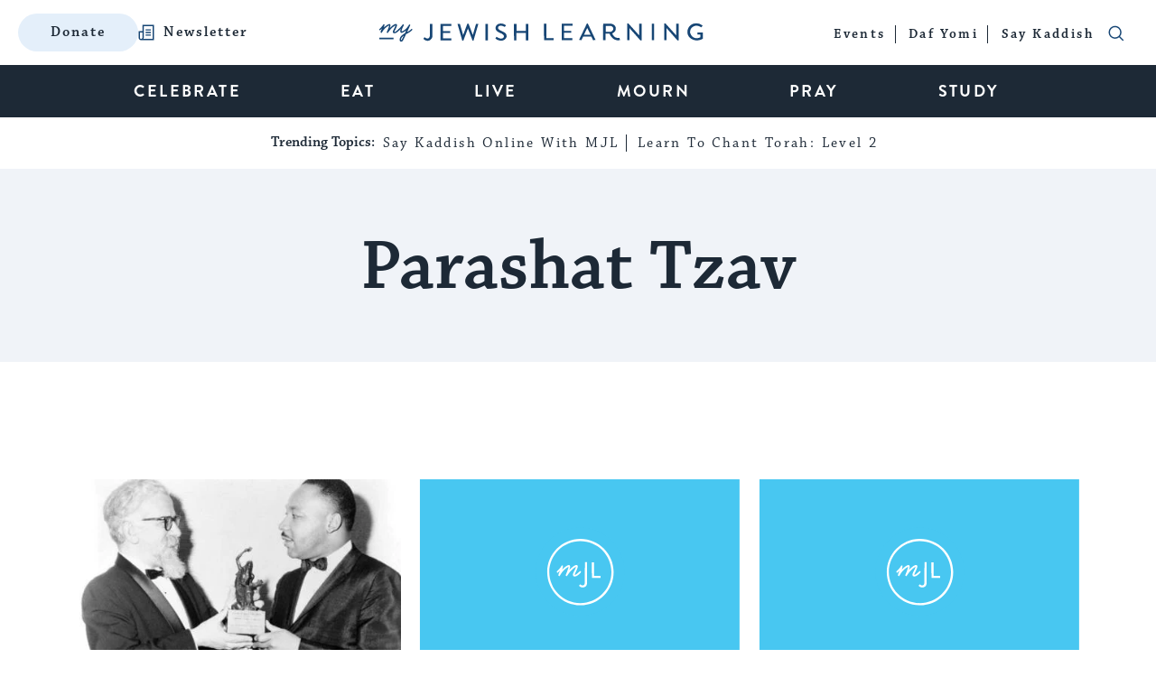

--- FILE ---
content_type: text/html; charset=UTF-8
request_url: https://www.myjewishlearning.com/topics/parashat-tzav/
body_size: 55686
content:
<!DOCTYPE html>
<html lang="en-US" class="no-js">
	<head>

		<!-- preconnect -->
		<link rel="preconnect" href="https://fonts.googleapis.com/">
		<link rel="preconnect" href="https://use.typekit.net">
		<link rel="preconnect" href="https://securepubads.g.doubleclick.net">

		<!-- DNS Prefetching -->
		<link rel="dns-prefetch" href="https://fonts.googleapis.com">
		<link rel="dns-prefetch" href="https://use.typekit.net">
		<link rel="dns-prefetch" href="https://securepubads.g.doubleclick.net">
		<link rel="dns-prefetch" href="https://www.googletagmanager.com">
		<link rel="dns-prefetch" href="https://dn0qt3r0xannq.cloudfront.net">
		<link rel="dns-prefetch" href="https://a.teads.tv/">

		<!-- meta cluster -->
		<meta charset="UTF-8"><script type="text/javascript">(window.NREUM||(NREUM={})).init={ajax:{deny_list:["bam.nr-data.net"]},feature_flags:["soft_nav"]};(window.NREUM||(NREUM={})).loader_config={licenseKey:"91b3d4ca62",applicationID:"7210890",browserID:"7210903"};;/*! For license information please see nr-loader-rum-1.308.0.min.js.LICENSE.txt */
(()=>{var e,t,r={163:(e,t,r)=>{"use strict";r.d(t,{j:()=>E});var n=r(384),i=r(1741);var a=r(2555);r(860).K7.genericEvents;const s="experimental.resources",o="register",c=e=>{if(!e||"string"!=typeof e)return!1;try{document.createDocumentFragment().querySelector(e)}catch{return!1}return!0};var d=r(2614),u=r(944),l=r(8122);const f="[data-nr-mask]",g=e=>(0,l.a)(e,(()=>{const e={feature_flags:[],experimental:{allow_registered_children:!1,resources:!1},mask_selector:"*",block_selector:"[data-nr-block]",mask_input_options:{color:!1,date:!1,"datetime-local":!1,email:!1,month:!1,number:!1,range:!1,search:!1,tel:!1,text:!1,time:!1,url:!1,week:!1,textarea:!1,select:!1,password:!0}};return{ajax:{deny_list:void 0,block_internal:!0,enabled:!0,autoStart:!0},api:{get allow_registered_children(){return e.feature_flags.includes(o)||e.experimental.allow_registered_children},set allow_registered_children(t){e.experimental.allow_registered_children=t},duplicate_registered_data:!1},browser_consent_mode:{enabled:!1},distributed_tracing:{enabled:void 0,exclude_newrelic_header:void 0,cors_use_newrelic_header:void 0,cors_use_tracecontext_headers:void 0,allowed_origins:void 0},get feature_flags(){return e.feature_flags},set feature_flags(t){e.feature_flags=t},generic_events:{enabled:!0,autoStart:!0},harvest:{interval:30},jserrors:{enabled:!0,autoStart:!0},logging:{enabled:!0,autoStart:!0},metrics:{enabled:!0,autoStart:!0},obfuscate:void 0,page_action:{enabled:!0},page_view_event:{enabled:!0,autoStart:!0},page_view_timing:{enabled:!0,autoStart:!0},performance:{capture_marks:!1,capture_measures:!1,capture_detail:!0,resources:{get enabled(){return e.feature_flags.includes(s)||e.experimental.resources},set enabled(t){e.experimental.resources=t},asset_types:[],first_party_domains:[],ignore_newrelic:!0}},privacy:{cookies_enabled:!0},proxy:{assets:void 0,beacon:void 0},session:{expiresMs:d.wk,inactiveMs:d.BB},session_replay:{autoStart:!0,enabled:!1,preload:!1,sampling_rate:10,error_sampling_rate:100,collect_fonts:!1,inline_images:!1,fix_stylesheets:!0,mask_all_inputs:!0,get mask_text_selector(){return e.mask_selector},set mask_text_selector(t){c(t)?e.mask_selector="".concat(t,",").concat(f):""===t||null===t?e.mask_selector=f:(0,u.R)(5,t)},get block_class(){return"nr-block"},get ignore_class(){return"nr-ignore"},get mask_text_class(){return"nr-mask"},get block_selector(){return e.block_selector},set block_selector(t){c(t)?e.block_selector+=",".concat(t):""!==t&&(0,u.R)(6,t)},get mask_input_options(){return e.mask_input_options},set mask_input_options(t){t&&"object"==typeof t?e.mask_input_options={...t,password:!0}:(0,u.R)(7,t)}},session_trace:{enabled:!0,autoStart:!0},soft_navigations:{enabled:!0,autoStart:!0},spa:{enabled:!0,autoStart:!0},ssl:void 0,user_actions:{enabled:!0,elementAttributes:["id","className","tagName","type"]}}})());var p=r(6154),m=r(9324);let h=0;const v={buildEnv:m.F3,distMethod:m.Xs,version:m.xv,originTime:p.WN},b={consented:!1},y={appMetadata:{},get consented(){return this.session?.state?.consent||b.consented},set consented(e){b.consented=e},customTransaction:void 0,denyList:void 0,disabled:!1,harvester:void 0,isolatedBacklog:!1,isRecording:!1,loaderType:void 0,maxBytes:3e4,obfuscator:void 0,onerror:void 0,ptid:void 0,releaseIds:{},session:void 0,timeKeeper:void 0,registeredEntities:[],jsAttributesMetadata:{bytes:0},get harvestCount(){return++h}},_=e=>{const t=(0,l.a)(e,y),r=Object.keys(v).reduce((e,t)=>(e[t]={value:v[t],writable:!1,configurable:!0,enumerable:!0},e),{});return Object.defineProperties(t,r)};var w=r(5701);const x=e=>{const t=e.startsWith("http");e+="/",r.p=t?e:"https://"+e};var R=r(7836),k=r(3241);const A={accountID:void 0,trustKey:void 0,agentID:void 0,licenseKey:void 0,applicationID:void 0,xpid:void 0},S=e=>(0,l.a)(e,A),T=new Set;function E(e,t={},r,s){let{init:o,info:c,loader_config:d,runtime:u={},exposed:l=!0}=t;if(!c){const e=(0,n.pV)();o=e.init,c=e.info,d=e.loader_config}e.init=g(o||{}),e.loader_config=S(d||{}),c.jsAttributes??={},p.bv&&(c.jsAttributes.isWorker=!0),e.info=(0,a.D)(c);const f=e.init,m=[c.beacon,c.errorBeacon];T.has(e.agentIdentifier)||(f.proxy.assets&&(x(f.proxy.assets),m.push(f.proxy.assets)),f.proxy.beacon&&m.push(f.proxy.beacon),e.beacons=[...m],function(e){const t=(0,n.pV)();Object.getOwnPropertyNames(i.W.prototype).forEach(r=>{const n=i.W.prototype[r];if("function"!=typeof n||"constructor"===n)return;let a=t[r];e[r]&&!1!==e.exposed&&"micro-agent"!==e.runtime?.loaderType&&(t[r]=(...t)=>{const n=e[r](...t);return a?a(...t):n})})}(e),(0,n.US)("activatedFeatures",w.B)),u.denyList=[...f.ajax.deny_list||[],...f.ajax.block_internal?m:[]],u.ptid=e.agentIdentifier,u.loaderType=r,e.runtime=_(u),T.has(e.agentIdentifier)||(e.ee=R.ee.get(e.agentIdentifier),e.exposed=l,(0,k.W)({agentIdentifier:e.agentIdentifier,drained:!!w.B?.[e.agentIdentifier],type:"lifecycle",name:"initialize",feature:void 0,data:e.config})),T.add(e.agentIdentifier)}},384:(e,t,r)=>{"use strict";r.d(t,{NT:()=>s,US:()=>u,Zm:()=>o,bQ:()=>d,dV:()=>c,pV:()=>l});var n=r(6154),i=r(1863),a=r(1910);const s={beacon:"bam.nr-data.net",errorBeacon:"bam.nr-data.net"};function o(){return n.gm.NREUM||(n.gm.NREUM={}),void 0===n.gm.newrelic&&(n.gm.newrelic=n.gm.NREUM),n.gm.NREUM}function c(){let e=o();return e.o||(e.o={ST:n.gm.setTimeout,SI:n.gm.setImmediate||n.gm.setInterval,CT:n.gm.clearTimeout,XHR:n.gm.XMLHttpRequest,REQ:n.gm.Request,EV:n.gm.Event,PR:n.gm.Promise,MO:n.gm.MutationObserver,FETCH:n.gm.fetch,WS:n.gm.WebSocket},(0,a.i)(...Object.values(e.o))),e}function d(e,t){let r=o();r.initializedAgents??={},t.initializedAt={ms:(0,i.t)(),date:new Date},r.initializedAgents[e]=t}function u(e,t){o()[e]=t}function l(){return function(){let e=o();const t=e.info||{};e.info={beacon:s.beacon,errorBeacon:s.errorBeacon,...t}}(),function(){let e=o();const t=e.init||{};e.init={...t}}(),c(),function(){let e=o();const t=e.loader_config||{};e.loader_config={...t}}(),o()}},782:(e,t,r)=>{"use strict";r.d(t,{T:()=>n});const n=r(860).K7.pageViewTiming},860:(e,t,r)=>{"use strict";r.d(t,{$J:()=>u,K7:()=>c,P3:()=>d,XX:()=>i,Yy:()=>o,df:()=>a,qY:()=>n,v4:()=>s});const n="events",i="jserrors",a="browser/blobs",s="rum",o="browser/logs",c={ajax:"ajax",genericEvents:"generic_events",jserrors:i,logging:"logging",metrics:"metrics",pageAction:"page_action",pageViewEvent:"page_view_event",pageViewTiming:"page_view_timing",sessionReplay:"session_replay",sessionTrace:"session_trace",softNav:"soft_navigations",spa:"spa"},d={[c.pageViewEvent]:1,[c.pageViewTiming]:2,[c.metrics]:3,[c.jserrors]:4,[c.spa]:5,[c.ajax]:6,[c.sessionTrace]:7,[c.softNav]:8,[c.sessionReplay]:9,[c.logging]:10,[c.genericEvents]:11},u={[c.pageViewEvent]:s,[c.pageViewTiming]:n,[c.ajax]:n,[c.spa]:n,[c.softNav]:n,[c.metrics]:i,[c.jserrors]:i,[c.sessionTrace]:a,[c.sessionReplay]:a,[c.logging]:o,[c.genericEvents]:"ins"}},944:(e,t,r)=>{"use strict";r.d(t,{R:()=>i});var n=r(3241);function i(e,t){"function"==typeof console.debug&&(console.debug("New Relic Warning: https://github.com/newrelic/newrelic-browser-agent/blob/main/docs/warning-codes.md#".concat(e),t),(0,n.W)({agentIdentifier:null,drained:null,type:"data",name:"warn",feature:"warn",data:{code:e,secondary:t}}))}},1687:(e,t,r)=>{"use strict";r.d(t,{Ak:()=>d,Ze:()=>f,x3:()=>u});var n=r(3241),i=r(7836),a=r(3606),s=r(860),o=r(2646);const c={};function d(e,t){const r={staged:!1,priority:s.P3[t]||0};l(e),c[e].get(t)||c[e].set(t,r)}function u(e,t){e&&c[e]&&(c[e].get(t)&&c[e].delete(t),p(e,t,!1),c[e].size&&g(e))}function l(e){if(!e)throw new Error("agentIdentifier required");c[e]||(c[e]=new Map)}function f(e="",t="feature",r=!1){if(l(e),!e||!c[e].get(t)||r)return p(e,t);c[e].get(t).staged=!0,g(e)}function g(e){const t=Array.from(c[e]);t.every(([e,t])=>t.staged)&&(t.sort((e,t)=>e[1].priority-t[1].priority),t.forEach(([t])=>{c[e].delete(t),p(e,t)}))}function p(e,t,r=!0){const s=e?i.ee.get(e):i.ee,c=a.i.handlers;if(!s.aborted&&s.backlog&&c){if((0,n.W)({agentIdentifier:e,type:"lifecycle",name:"drain",feature:t}),r){const e=s.backlog[t],r=c[t];if(r){for(let t=0;e&&t<e.length;++t)m(e[t],r);Object.entries(r).forEach(([e,t])=>{Object.values(t||{}).forEach(t=>{t[0]?.on&&t[0]?.context()instanceof o.y&&t[0].on(e,t[1])})})}}s.isolatedBacklog||delete c[t],s.backlog[t]=null,s.emit("drain-"+t,[])}}function m(e,t){var r=e[1];Object.values(t[r]||{}).forEach(t=>{var r=e[0];if(t[0]===r){var n=t[1],i=e[3],a=e[2];n.apply(i,a)}})}},1738:(e,t,r)=>{"use strict";r.d(t,{U:()=>g,Y:()=>f});var n=r(3241),i=r(9908),a=r(1863),s=r(944),o=r(5701),c=r(3969),d=r(8362),u=r(860),l=r(4261);function f(e,t,r,a){const f=a||r;!f||f[e]&&f[e]!==d.d.prototype[e]||(f[e]=function(){(0,i.p)(c.xV,["API/"+e+"/called"],void 0,u.K7.metrics,r.ee),(0,n.W)({agentIdentifier:r.agentIdentifier,drained:!!o.B?.[r.agentIdentifier],type:"data",name:"api",feature:l.Pl+e,data:{}});try{return t.apply(this,arguments)}catch(e){(0,s.R)(23,e)}})}function g(e,t,r,n,s){const o=e.info;null===r?delete o.jsAttributes[t]:o.jsAttributes[t]=r,(s||null===r)&&(0,i.p)(l.Pl+n,[(0,a.t)(),t,r],void 0,"session",e.ee)}},1741:(e,t,r)=>{"use strict";r.d(t,{W:()=>a});var n=r(944),i=r(4261);class a{#e(e,...t){if(this[e]!==a.prototype[e])return this[e](...t);(0,n.R)(35,e)}addPageAction(e,t){return this.#e(i.hG,e,t)}register(e){return this.#e(i.eY,e)}recordCustomEvent(e,t){return this.#e(i.fF,e,t)}setPageViewName(e,t){return this.#e(i.Fw,e,t)}setCustomAttribute(e,t,r){return this.#e(i.cD,e,t,r)}noticeError(e,t){return this.#e(i.o5,e,t)}setUserId(e,t=!1){return this.#e(i.Dl,e,t)}setApplicationVersion(e){return this.#e(i.nb,e)}setErrorHandler(e){return this.#e(i.bt,e)}addRelease(e,t){return this.#e(i.k6,e,t)}log(e,t){return this.#e(i.$9,e,t)}start(){return this.#e(i.d3)}finished(e){return this.#e(i.BL,e)}recordReplay(){return this.#e(i.CH)}pauseReplay(){return this.#e(i.Tb)}addToTrace(e){return this.#e(i.U2,e)}setCurrentRouteName(e){return this.#e(i.PA,e)}interaction(e){return this.#e(i.dT,e)}wrapLogger(e,t,r){return this.#e(i.Wb,e,t,r)}measure(e,t){return this.#e(i.V1,e,t)}consent(e){return this.#e(i.Pv,e)}}},1863:(e,t,r)=>{"use strict";function n(){return Math.floor(performance.now())}r.d(t,{t:()=>n})},1910:(e,t,r)=>{"use strict";r.d(t,{i:()=>a});var n=r(944);const i=new Map;function a(...e){return e.every(e=>{if(i.has(e))return i.get(e);const t="function"==typeof e?e.toString():"",r=t.includes("[native code]"),a=t.includes("nrWrapper");return r||a||(0,n.R)(64,e?.name||t),i.set(e,r),r})}},2555:(e,t,r)=>{"use strict";r.d(t,{D:()=>o,f:()=>s});var n=r(384),i=r(8122);const a={beacon:n.NT.beacon,errorBeacon:n.NT.errorBeacon,licenseKey:void 0,applicationID:void 0,sa:void 0,queueTime:void 0,applicationTime:void 0,ttGuid:void 0,user:void 0,account:void 0,product:void 0,extra:void 0,jsAttributes:{},userAttributes:void 0,atts:void 0,transactionName:void 0,tNamePlain:void 0};function s(e){try{return!!e.licenseKey&&!!e.errorBeacon&&!!e.applicationID}catch(e){return!1}}const o=e=>(0,i.a)(e,a)},2614:(e,t,r)=>{"use strict";r.d(t,{BB:()=>s,H3:()=>n,g:()=>d,iL:()=>c,tS:()=>o,uh:()=>i,wk:()=>a});const n="NRBA",i="SESSION",a=144e5,s=18e5,o={STARTED:"session-started",PAUSE:"session-pause",RESET:"session-reset",RESUME:"session-resume",UPDATE:"session-update"},c={SAME_TAB:"same-tab",CROSS_TAB:"cross-tab"},d={OFF:0,FULL:1,ERROR:2}},2646:(e,t,r)=>{"use strict";r.d(t,{y:()=>n});class n{constructor(e){this.contextId=e}}},2843:(e,t,r)=>{"use strict";r.d(t,{G:()=>a,u:()=>i});var n=r(3878);function i(e,t=!1,r,i){(0,n.DD)("visibilitychange",function(){if(t)return void("hidden"===document.visibilityState&&e());e(document.visibilityState)},r,i)}function a(e,t,r){(0,n.sp)("pagehide",e,t,r)}},3241:(e,t,r)=>{"use strict";r.d(t,{W:()=>a});var n=r(6154);const i="newrelic";function a(e={}){try{n.gm.dispatchEvent(new CustomEvent(i,{detail:e}))}catch(e){}}},3606:(e,t,r)=>{"use strict";r.d(t,{i:()=>a});var n=r(9908);a.on=s;var i=a.handlers={};function a(e,t,r,a){s(a||n.d,i,e,t,r)}function s(e,t,r,i,a){a||(a="feature"),e||(e=n.d);var s=t[a]=t[a]||{};(s[r]=s[r]||[]).push([e,i])}},3878:(e,t,r)=>{"use strict";function n(e,t){return{capture:e,passive:!1,signal:t}}function i(e,t,r=!1,i){window.addEventListener(e,t,n(r,i))}function a(e,t,r=!1,i){document.addEventListener(e,t,n(r,i))}r.d(t,{DD:()=>a,jT:()=>n,sp:()=>i})},3969:(e,t,r)=>{"use strict";r.d(t,{TZ:()=>n,XG:()=>o,rs:()=>i,xV:()=>s,z_:()=>a});const n=r(860).K7.metrics,i="sm",a="cm",s="storeSupportabilityMetrics",o="storeEventMetrics"},4234:(e,t,r)=>{"use strict";r.d(t,{W:()=>a});var n=r(7836),i=r(1687);class a{constructor(e,t){this.agentIdentifier=e,this.ee=n.ee.get(e),this.featureName=t,this.blocked=!1}deregisterDrain(){(0,i.x3)(this.agentIdentifier,this.featureName)}}},4261:(e,t,r)=>{"use strict";r.d(t,{$9:()=>d,BL:()=>o,CH:()=>g,Dl:()=>_,Fw:()=>y,PA:()=>h,Pl:()=>n,Pv:()=>k,Tb:()=>l,U2:()=>a,V1:()=>R,Wb:()=>x,bt:()=>b,cD:()=>v,d3:()=>w,dT:()=>c,eY:()=>p,fF:()=>f,hG:()=>i,k6:()=>s,nb:()=>m,o5:()=>u});const n="api-",i="addPageAction",a="addToTrace",s="addRelease",o="finished",c="interaction",d="log",u="noticeError",l="pauseReplay",f="recordCustomEvent",g="recordReplay",p="register",m="setApplicationVersion",h="setCurrentRouteName",v="setCustomAttribute",b="setErrorHandler",y="setPageViewName",_="setUserId",w="start",x="wrapLogger",R="measure",k="consent"},5289:(e,t,r)=>{"use strict";r.d(t,{GG:()=>s,Qr:()=>c,sB:()=>o});var n=r(3878),i=r(6389);function a(){return"undefined"==typeof document||"complete"===document.readyState}function s(e,t){if(a())return e();const r=(0,i.J)(e),s=setInterval(()=>{a()&&(clearInterval(s),r())},500);(0,n.sp)("load",r,t)}function o(e){if(a())return e();(0,n.DD)("DOMContentLoaded",e)}function c(e){if(a())return e();(0,n.sp)("popstate",e)}},5607:(e,t,r)=>{"use strict";r.d(t,{W:()=>n});const n=(0,r(9566).bz)()},5701:(e,t,r)=>{"use strict";r.d(t,{B:()=>a,t:()=>s});var n=r(3241);const i=new Set,a={};function s(e,t){const r=t.agentIdentifier;a[r]??={},e&&"object"==typeof e&&(i.has(r)||(t.ee.emit("rumresp",[e]),a[r]=e,i.add(r),(0,n.W)({agentIdentifier:r,loaded:!0,drained:!0,type:"lifecycle",name:"load",feature:void 0,data:e})))}},6154:(e,t,r)=>{"use strict";r.d(t,{OF:()=>c,RI:()=>i,WN:()=>u,bv:()=>a,eN:()=>l,gm:()=>s,mw:()=>o,sb:()=>d});var n=r(1863);const i="undefined"!=typeof window&&!!window.document,a="undefined"!=typeof WorkerGlobalScope&&("undefined"!=typeof self&&self instanceof WorkerGlobalScope&&self.navigator instanceof WorkerNavigator||"undefined"!=typeof globalThis&&globalThis instanceof WorkerGlobalScope&&globalThis.navigator instanceof WorkerNavigator),s=i?window:"undefined"!=typeof WorkerGlobalScope&&("undefined"!=typeof self&&self instanceof WorkerGlobalScope&&self||"undefined"!=typeof globalThis&&globalThis instanceof WorkerGlobalScope&&globalThis),o=Boolean("hidden"===s?.document?.visibilityState),c=/iPad|iPhone|iPod/.test(s.navigator?.userAgent),d=c&&"undefined"==typeof SharedWorker,u=((()=>{const e=s.navigator?.userAgent?.match(/Firefox[/\s](\d+\.\d+)/);Array.isArray(e)&&e.length>=2&&e[1]})(),Date.now()-(0,n.t)()),l=()=>"undefined"!=typeof PerformanceNavigationTiming&&s?.performance?.getEntriesByType("navigation")?.[0]?.responseStart},6389:(e,t,r)=>{"use strict";function n(e,t=500,r={}){const n=r?.leading||!1;let i;return(...r)=>{n&&void 0===i&&(e.apply(this,r),i=setTimeout(()=>{i=clearTimeout(i)},t)),n||(clearTimeout(i),i=setTimeout(()=>{e.apply(this,r)},t))}}function i(e){let t=!1;return(...r)=>{t||(t=!0,e.apply(this,r))}}r.d(t,{J:()=>i,s:()=>n})},6630:(e,t,r)=>{"use strict";r.d(t,{T:()=>n});const n=r(860).K7.pageViewEvent},7699:(e,t,r)=>{"use strict";r.d(t,{It:()=>a,KC:()=>o,No:()=>i,qh:()=>s});var n=r(860);const i=16e3,a=1e6,s="SESSION_ERROR",o={[n.K7.logging]:!0,[n.K7.genericEvents]:!1,[n.K7.jserrors]:!1,[n.K7.ajax]:!1}},7836:(e,t,r)=>{"use strict";r.d(t,{P:()=>o,ee:()=>c});var n=r(384),i=r(8990),a=r(2646),s=r(5607);const o="nr@context:".concat(s.W),c=function e(t,r){var n={},s={},u={},l=!1;try{l=16===r.length&&d.initializedAgents?.[r]?.runtime.isolatedBacklog}catch(e){}var f={on:p,addEventListener:p,removeEventListener:function(e,t){var r=n[e];if(!r)return;for(var i=0;i<r.length;i++)r[i]===t&&r.splice(i,1)},emit:function(e,r,n,i,a){!1!==a&&(a=!0);if(c.aborted&&!i)return;t&&a&&t.emit(e,r,n);var o=g(n);m(e).forEach(e=>{e.apply(o,r)});var d=v()[s[e]];d&&d.push([f,e,r,o]);return o},get:h,listeners:m,context:g,buffer:function(e,t){const r=v();if(t=t||"feature",f.aborted)return;Object.entries(e||{}).forEach(([e,n])=>{s[n]=t,t in r||(r[t]=[])})},abort:function(){f._aborted=!0,Object.keys(f.backlog).forEach(e=>{delete f.backlog[e]})},isBuffering:function(e){return!!v()[s[e]]},debugId:r,backlog:l?{}:t&&"object"==typeof t.backlog?t.backlog:{},isolatedBacklog:l};return Object.defineProperty(f,"aborted",{get:()=>{let e=f._aborted||!1;return e||(t&&(e=t.aborted),e)}}),f;function g(e){return e&&e instanceof a.y?e:e?(0,i.I)(e,o,()=>new a.y(o)):new a.y(o)}function p(e,t){n[e]=m(e).concat(t)}function m(e){return n[e]||[]}function h(t){return u[t]=u[t]||e(f,t)}function v(){return f.backlog}}(void 0,"globalEE"),d=(0,n.Zm)();d.ee||(d.ee=c)},8122:(e,t,r)=>{"use strict";r.d(t,{a:()=>i});var n=r(944);function i(e,t){try{if(!e||"object"!=typeof e)return(0,n.R)(3);if(!t||"object"!=typeof t)return(0,n.R)(4);const r=Object.create(Object.getPrototypeOf(t),Object.getOwnPropertyDescriptors(t)),a=0===Object.keys(r).length?e:r;for(let s in a)if(void 0!==e[s])try{if(null===e[s]){r[s]=null;continue}Array.isArray(e[s])&&Array.isArray(t[s])?r[s]=Array.from(new Set([...e[s],...t[s]])):"object"==typeof e[s]&&"object"==typeof t[s]?r[s]=i(e[s],t[s]):r[s]=e[s]}catch(e){r[s]||(0,n.R)(1,e)}return r}catch(e){(0,n.R)(2,e)}}},8362:(e,t,r)=>{"use strict";r.d(t,{d:()=>a});var n=r(9566),i=r(1741);class a extends i.W{agentIdentifier=(0,n.LA)(16)}},8374:(e,t,r)=>{r.nc=(()=>{try{return document?.currentScript?.nonce}catch(e){}return""})()},8990:(e,t,r)=>{"use strict";r.d(t,{I:()=>i});var n=Object.prototype.hasOwnProperty;function i(e,t,r){if(n.call(e,t))return e[t];var i=r();if(Object.defineProperty&&Object.keys)try{return Object.defineProperty(e,t,{value:i,writable:!0,enumerable:!1}),i}catch(e){}return e[t]=i,i}},9324:(e,t,r)=>{"use strict";r.d(t,{F3:()=>i,Xs:()=>a,xv:()=>n});const n="1.308.0",i="PROD",a="CDN"},9566:(e,t,r)=>{"use strict";r.d(t,{LA:()=>o,bz:()=>s});var n=r(6154);const i="xxxxxxxx-xxxx-4xxx-yxxx-xxxxxxxxxxxx";function a(e,t){return e?15&e[t]:16*Math.random()|0}function s(){const e=n.gm?.crypto||n.gm?.msCrypto;let t,r=0;return e&&e.getRandomValues&&(t=e.getRandomValues(new Uint8Array(30))),i.split("").map(e=>"x"===e?a(t,r++).toString(16):"y"===e?(3&a()|8).toString(16):e).join("")}function o(e){const t=n.gm?.crypto||n.gm?.msCrypto;let r,i=0;t&&t.getRandomValues&&(r=t.getRandomValues(new Uint8Array(e)));const s=[];for(var o=0;o<e;o++)s.push(a(r,i++).toString(16));return s.join("")}},9908:(e,t,r)=>{"use strict";r.d(t,{d:()=>n,p:()=>i});var n=r(7836).ee.get("handle");function i(e,t,r,i,a){a?(a.buffer([e],i),a.emit(e,t,r)):(n.buffer([e],i),n.emit(e,t,r))}}},n={};function i(e){var t=n[e];if(void 0!==t)return t.exports;var a=n[e]={exports:{}};return r[e](a,a.exports,i),a.exports}i.m=r,i.d=(e,t)=>{for(var r in t)i.o(t,r)&&!i.o(e,r)&&Object.defineProperty(e,r,{enumerable:!0,get:t[r]})},i.f={},i.e=e=>Promise.all(Object.keys(i.f).reduce((t,r)=>(i.f[r](e,t),t),[])),i.u=e=>"nr-rum-1.308.0.min.js",i.o=(e,t)=>Object.prototype.hasOwnProperty.call(e,t),e={},t="NRBA-1.308.0.PROD:",i.l=(r,n,a,s)=>{if(e[r])e[r].push(n);else{var o,c;if(void 0!==a)for(var d=document.getElementsByTagName("script"),u=0;u<d.length;u++){var l=d[u];if(l.getAttribute("src")==r||l.getAttribute("data-webpack")==t+a){o=l;break}}if(!o){c=!0;var f={296:"sha512-+MIMDsOcckGXa1EdWHqFNv7P+JUkd5kQwCBr3KE6uCvnsBNUrdSt4a/3/L4j4TxtnaMNjHpza2/erNQbpacJQA=="};(o=document.createElement("script")).charset="utf-8",i.nc&&o.setAttribute("nonce",i.nc),o.setAttribute("data-webpack",t+a),o.src=r,0!==o.src.indexOf(window.location.origin+"/")&&(o.crossOrigin="anonymous"),f[s]&&(o.integrity=f[s])}e[r]=[n];var g=(t,n)=>{o.onerror=o.onload=null,clearTimeout(p);var i=e[r];if(delete e[r],o.parentNode&&o.parentNode.removeChild(o),i&&i.forEach(e=>e(n)),t)return t(n)},p=setTimeout(g.bind(null,void 0,{type:"timeout",target:o}),12e4);o.onerror=g.bind(null,o.onerror),o.onload=g.bind(null,o.onload),c&&document.head.appendChild(o)}},i.r=e=>{"undefined"!=typeof Symbol&&Symbol.toStringTag&&Object.defineProperty(e,Symbol.toStringTag,{value:"Module"}),Object.defineProperty(e,"__esModule",{value:!0})},i.p="https://js-agent.newrelic.com/",(()=>{var e={374:0,840:0};i.f.j=(t,r)=>{var n=i.o(e,t)?e[t]:void 0;if(0!==n)if(n)r.push(n[2]);else{var a=new Promise((r,i)=>n=e[t]=[r,i]);r.push(n[2]=a);var s=i.p+i.u(t),o=new Error;i.l(s,r=>{if(i.o(e,t)&&(0!==(n=e[t])&&(e[t]=void 0),n)){var a=r&&("load"===r.type?"missing":r.type),s=r&&r.target&&r.target.src;o.message="Loading chunk "+t+" failed: ("+a+": "+s+")",o.name="ChunkLoadError",o.type=a,o.request=s,n[1](o)}},"chunk-"+t,t)}};var t=(t,r)=>{var n,a,[s,o,c]=r,d=0;if(s.some(t=>0!==e[t])){for(n in o)i.o(o,n)&&(i.m[n]=o[n]);if(c)c(i)}for(t&&t(r);d<s.length;d++)a=s[d],i.o(e,a)&&e[a]&&e[a][0](),e[a]=0},r=self["webpackChunk:NRBA-1.308.0.PROD"]=self["webpackChunk:NRBA-1.308.0.PROD"]||[];r.forEach(t.bind(null,0)),r.push=t.bind(null,r.push.bind(r))})(),(()=>{"use strict";i(8374);var e=i(8362),t=i(860);const r=Object.values(t.K7);var n=i(163);var a=i(9908),s=i(1863),o=i(4261),c=i(1738);var d=i(1687),u=i(4234),l=i(5289),f=i(6154),g=i(944),p=i(384);const m=e=>f.RI&&!0===e?.privacy.cookies_enabled;function h(e){return!!(0,p.dV)().o.MO&&m(e)&&!0===e?.session_trace.enabled}var v=i(6389),b=i(7699);class y extends u.W{constructor(e,t){super(e.agentIdentifier,t),this.agentRef=e,this.abortHandler=void 0,this.featAggregate=void 0,this.loadedSuccessfully=void 0,this.onAggregateImported=new Promise(e=>{this.loadedSuccessfully=e}),this.deferred=Promise.resolve(),!1===e.init[this.featureName].autoStart?this.deferred=new Promise((t,r)=>{this.ee.on("manual-start-all",(0,v.J)(()=>{(0,d.Ak)(e.agentIdentifier,this.featureName),t()}))}):(0,d.Ak)(e.agentIdentifier,t)}importAggregator(e,t,r={}){if(this.featAggregate)return;const n=async()=>{let n;await this.deferred;try{if(m(e.init)){const{setupAgentSession:t}=await i.e(296).then(i.bind(i,3305));n=t(e)}}catch(e){(0,g.R)(20,e),this.ee.emit("internal-error",[e]),(0,a.p)(b.qh,[e],void 0,this.featureName,this.ee)}try{if(!this.#t(this.featureName,n,e.init))return(0,d.Ze)(this.agentIdentifier,this.featureName),void this.loadedSuccessfully(!1);const{Aggregate:i}=await t();this.featAggregate=new i(e,r),e.runtime.harvester.initializedAggregates.push(this.featAggregate),this.loadedSuccessfully(!0)}catch(e){(0,g.R)(34,e),this.abortHandler?.(),(0,d.Ze)(this.agentIdentifier,this.featureName,!0),this.loadedSuccessfully(!1),this.ee&&this.ee.abort()}};f.RI?(0,l.GG)(()=>n(),!0):n()}#t(e,r,n){if(this.blocked)return!1;switch(e){case t.K7.sessionReplay:return h(n)&&!!r;case t.K7.sessionTrace:return!!r;default:return!0}}}var _=i(6630),w=i(2614),x=i(3241);class R extends y{static featureName=_.T;constructor(e){var t;super(e,_.T),this.setupInspectionEvents(e.agentIdentifier),t=e,(0,c.Y)(o.Fw,function(e,r){"string"==typeof e&&("/"!==e.charAt(0)&&(e="/"+e),t.runtime.customTransaction=(r||"http://custom.transaction")+e,(0,a.p)(o.Pl+o.Fw,[(0,s.t)()],void 0,void 0,t.ee))},t),this.importAggregator(e,()=>i.e(296).then(i.bind(i,3943)))}setupInspectionEvents(e){const t=(t,r)=>{t&&(0,x.W)({agentIdentifier:e,timeStamp:t.timeStamp,loaded:"complete"===t.target.readyState,type:"window",name:r,data:t.target.location+""})};(0,l.sB)(e=>{t(e,"DOMContentLoaded")}),(0,l.GG)(e=>{t(e,"load")}),(0,l.Qr)(e=>{t(e,"navigate")}),this.ee.on(w.tS.UPDATE,(t,r)=>{(0,x.W)({agentIdentifier:e,type:"lifecycle",name:"session",data:r})})}}class k extends e.d{constructor(e){var t;(super(),f.gm)?(this.features={},(0,p.bQ)(this.agentIdentifier,this),this.desiredFeatures=new Set(e.features||[]),this.desiredFeatures.add(R),(0,n.j)(this,e,e.loaderType||"agent"),t=this,(0,c.Y)(o.cD,function(e,r,n=!1){if("string"==typeof e){if(["string","number","boolean"].includes(typeof r)||null===r)return(0,c.U)(t,e,r,o.cD,n);(0,g.R)(40,typeof r)}else(0,g.R)(39,typeof e)},t),function(e){(0,c.Y)(o.Dl,function(t,r=!1){if("string"!=typeof t&&null!==t)return void(0,g.R)(41,typeof t);const n=e.info.jsAttributes["enduser.id"];r&&null!=n&&n!==t?(0,a.p)(o.Pl+"setUserIdAndResetSession",[t],void 0,"session",e.ee):(0,c.U)(e,"enduser.id",t,o.Dl,!0)},e)}(this),function(e){(0,c.Y)(o.nb,function(t){if("string"==typeof t||null===t)return(0,c.U)(e,"application.version",t,o.nb,!1);(0,g.R)(42,typeof t)},e)}(this),function(e){(0,c.Y)(o.d3,function(){e.ee.emit("manual-start-all")},e)}(this),function(e){(0,c.Y)(o.Pv,function(t=!0){if("boolean"==typeof t){if((0,a.p)(o.Pl+o.Pv,[t],void 0,"session",e.ee),e.runtime.consented=t,t){const t=e.features.page_view_event;t.onAggregateImported.then(e=>{const r=t.featAggregate;e&&!r.sentRum&&r.sendRum()})}}else(0,g.R)(65,typeof t)},e)}(this),this.run()):(0,g.R)(21)}get config(){return{info:this.info,init:this.init,loader_config:this.loader_config,runtime:this.runtime}}get api(){return this}run(){try{const e=function(e){const t={};return r.forEach(r=>{t[r]=!!e[r]?.enabled}),t}(this.init),n=[...this.desiredFeatures];n.sort((e,r)=>t.P3[e.featureName]-t.P3[r.featureName]),n.forEach(r=>{if(!e[r.featureName]&&r.featureName!==t.K7.pageViewEvent)return;if(r.featureName===t.K7.spa)return void(0,g.R)(67);const n=function(e){switch(e){case t.K7.ajax:return[t.K7.jserrors];case t.K7.sessionTrace:return[t.K7.ajax,t.K7.pageViewEvent];case t.K7.sessionReplay:return[t.K7.sessionTrace];case t.K7.pageViewTiming:return[t.K7.pageViewEvent];default:return[]}}(r.featureName).filter(e=>!(e in this.features));n.length>0&&(0,g.R)(36,{targetFeature:r.featureName,missingDependencies:n}),this.features[r.featureName]=new r(this)})}catch(e){(0,g.R)(22,e);for(const e in this.features)this.features[e].abortHandler?.();const t=(0,p.Zm)();delete t.initializedAgents[this.agentIdentifier]?.features,delete this.sharedAggregator;return t.ee.get(this.agentIdentifier).abort(),!1}}}var A=i(2843),S=i(782);class T extends y{static featureName=S.T;constructor(e){super(e,S.T),f.RI&&((0,A.u)(()=>(0,a.p)("docHidden",[(0,s.t)()],void 0,S.T,this.ee),!0),(0,A.G)(()=>(0,a.p)("winPagehide",[(0,s.t)()],void 0,S.T,this.ee)),this.importAggregator(e,()=>i.e(296).then(i.bind(i,2117))))}}var E=i(3969);class I extends y{static featureName=E.TZ;constructor(e){super(e,E.TZ),f.RI&&document.addEventListener("securitypolicyviolation",e=>{(0,a.p)(E.xV,["Generic/CSPViolation/Detected"],void 0,this.featureName,this.ee)}),this.importAggregator(e,()=>i.e(296).then(i.bind(i,9623)))}}new k({features:[R,T,I],loaderType:"lite"})})()})();</script>
		<meta name="viewport" content="width=device-width, initial-scale=1.0">
		<meta http-equiv="cleartype" content="on">

		<meta name='robots' content='index, follow, max-image-preview:large, max-snippet:-1, max-video-preview:-1' />
	<style id="critical-css">:root{--c-white:#fff;--c-black:#1d2936;--c-black-true:#000;--c-blue-gray-light:#cedae0;--c-blue-light-2:#e4effa;--c-blue-light-3:#87afd7;--c-blue-light-4:#f0f3f8;--c-blue-light:#3fc6f3;--c-blue:#02ade6;--c-blue-bright-900:#147fa7;--c-blue-mid:#334e6a;--c-blue-mid-2:#223c58;--c-blue-dark:#174675;--c-blue-gray:#7c8995;--c-transparent-blue:rgba(135,175,215,.502);--c-red:red;--c-gray-light:#ccc;--c-gray-light-0:#ececec;--c-gray-light-2:#b7b7b7;--c-gray-light-3:#f6f6f6;--c-gray-light-4:#606060;--c-gray-light-5:#999;--c-gray-light-6:#b2c5cd;--c-gray:#717171;--c-gray-dark:#444;--c-gray-dark-2:#3b3b3b;--c-gray-dark-3:#424242;--c-yellow:#ffe37c;--c-green:#40c582;--c-pink:#d75474;--c-eli-talks:#6a85d4;--c-nosher-red:#e62200;--c-nosher-orange:#f34500;--c-nosher-pink:#f5c9fb;--c-nosher-gray-300:#f2f0ee}html{font-family:sans-serif;-ms-text-size-adjust:100%;-webkit-text-size-adjust:100%}body{margin:0}article,aside,details,figcaption,figure,footer,header,main,menu,nav,section,summary{display:block}audio,canvas,progress,video{display:inline-block}audio:not([controls]){display:none;height:0}progress{vertical-align:baseline}[hidden],template{display:none}a{background-color:transparent;-webkit-text-decoration-skip:objects}a:active,a:hover{outline-width:0}abbr[title]{border-bottom:none;text-decoration:underline;-webkit-text-decoration:underline dotted;text-decoration:underline dotted}b,strong{font-weight:inherit;font-weight:600}dfn{font-style:italic}h1{font-size:2em;margin:.67em 0}mark{background-color:#ff0;color:#000}sub,sup{font-size:75%;line-height:0;position:relative;vertical-align:baseline}sub{bottom:-.25em}sup{top:-.5em}img{border-style:none}svg:not(:root){overflow:hidden}code,kbd,pre,samp{font-family:monospace,monospace;font-size:1em}figure{margin:1em 40px}hr{box-sizing:content-box;height:0;overflow:visible}button,input,select,textarea{font:inherit;margin:0}optgroup{font-weight:700}button,input{overflow:visible}button,select{text-transform:none}[type=reset],[type=submit],button,html [type=button]{-webkit-appearance:button}[type=button]::-moz-focus-inner,[type=reset]::-moz-focus-inner,[type=submit]::-moz-focus-inner,button::-moz-focus-inner{border-style:none;padding:0}[type=button]:-moz-focusring,[type=reset]:-moz-focusring,[type=submit]:-moz-focusring,button:-moz-focusring{outline:1px dotted ButtonText}fieldset{border:1px solid silver;margin:0 2px;padding:.35em .625em .75em}legend{box-sizing:border-box;color:inherit;display:table;max-width:100%;white-space:normal}textarea{overflow:auto}[type=checkbox],[type=radio]{box-sizing:border-box;padding:0}[type=number]::-webkit-inner-spin-button,[type=number]::-webkit-outer-spin-button{height:auto}[type=search]{-webkit-appearance:textfield;outline-offset:-2px}[type=search]::-webkit-search-cancel-button,[type=search]::-webkit-search-decoration{-webkit-appearance:none}::-webkit-input-placeholder{color:inherit;opacity:.54}::-webkit-file-upload-button{-webkit-appearance:button;font:inherit}:root{--f-primary:"chaparral-pro",serif;--f-secondary:"brandon-grotesque",sans-serif;--f-tertiary:"Frank Ruhl Libre",sans-serif;--c-primary:var(--c-black);--c-secondary:var(--c-blue-light)}::-moz-selection{background-color:#1d2936;color:#fff}::selection{background-color:#1d2936;color:#fff}body{color:var(--c-primary);font-family:var(--f-primary);font-size:100%;-webkit-font-smoothing:antialiased;-moz-osx-font-smoothing:grayscale;line-height:1.6}h1,h2,h3,h4,h5,h6{font-weight:600;line-height:1.12;margin-bottom:.25em;margin-top:0}h1{font-size:40px;font-size:2.5rem;margin:0 0 .25em}@media(min-width:53.125em){h1{font-size:72px;font-size:4.5rem}}h2{font-size:30px;font-size:1.875rem}@media(min-width:53.125em){h2{font-size:40px;font-size:2.5rem}}h3{font-size:26px;font-size:1.625rem;line-height:1.14}@media(min-width:53.125em){h3{font-size:30px;font-size:1.875rem}}h4{font-size:22px;font-size:1.375rem;line-height:1.25}@media(min-width:53.125em){h4{font-size:26px;font-size:1.625rem}}h5{font-size:22px;font-size:1.375rem;line-height:1.25}@media(min-width:53.125em){h5{font-size:26px;font-size:1.625rem}}h6{font-size:18px;font-size:1.125rem;line-height:1.25}@media(min-width:53.125em){h6{font-size:22px;font-size:1.375rem}}dd,dt,ol,p,table,ul{font-size:18px;font-size:1.125rem;margin-bottom:1em;margin-top:0}@media(min-width:53.125em){dd,dt,ol,p,table,ul{font-size:22px;font-size:1.375rem}}a{color:var(--c-secondary);-webkit-text-decoration:none;text-decoration:none}a:focus,a:hover{-webkit-text-decoration:underline;text-decoration:underline;-webkit-text-decoration-skip:ink;text-decoration-skip:ink}img{height:auto}figure,img{max-width:100%}figure{margin:0;-webkit-margin-before:0;-webkit-margin-after:0;-webkit-margin-start:0;-webkit-margin-end:0;position:relative}figure img{display:block;height:auto;width:100%}figure figcaption{background:rgba(0,0,0,.3);bottom:0;box-sizing:border-box;color:#fff;max-width:100%;position:absolute;right:0;text-shadow:0 2px 4px rgba(0,0,0,.5);width:100%}@media(min-width:53.125em){figure figcaption{width:auto}}figure figcaption a{color:#fff;-webkit-text-decoration:underline;text-decoration:underline}figure figcaption a:focus,figure figcaption a:hover{-webkit-text-decoration:none;text-decoration:none}figcaption{font-size:14px;font-size:.875rem;padding:5px 15px}blockquote{border-left:4px solid #3fc6f3;margin:0 0 1em 0;padding:0 0 0 1.5em}blockquote p:last-child{margin-bottom:0}ol,ul{padding:0 0 0 2em}dl{padding:0}dt{font-weight:700}dd{margin-left:0}hr{border:0;border-top:6px solid var(--c-primary)}small{color:#717171;font-size:80%;font-style:italic}.is-nosher figcaption{background-color:transparent;bottom:auto;color:grey;font-family:var(--f-secondary);font-size:12px;line-height:1.5;margin:0!important;padding-bottom:0;padding-left:0;padding-right:0;padding-top:6px;position:relative;text-shadow:none;text-transform:uppercase}::-webkit-input-placeholder{color:#fff}@media(min-width:46.875em){::-webkit-input-placeholder{color:#3b3b3b}}:-moz-placeholder{color:#fff}@media(min-width:46.875em){:-moz-placeholder{color:#3b3b3b}}::-moz-placeholder{color:#fff}@media(min-width:46.875em){::-moz-placeholder{color:#3b3b3b}}:-ms-input-placeholder{color:#fff}@media(min-width:46.875em){:-ms-input-placeholder{color:#3b3b3b}}fieldset{border:0;margin-bottom:1.5em;padding:0}legend{display:block;font-size:22px;font-size:1.375rem;font-weight:600;line-height:1.2;margin:0 0 1em;padding:0;width:100%}label{cursor:pointer}input[type=checkbox],input[type=radio]{margin-right:5px}.input-text,input[type=color],input[type=date],input[type=email],input[type=number],input[type=password],input[type=text],input[type=url],textarea{border:1px solid #cedae0;box-sizing:border-box;display:block;font-family:inherit;margin-top:5px;padding:10px;resize:none;width:100%}.input-text:focus,input[type=color]:focus,input[type=date]:focus,input[type=email]:focus,input[type=number]:focus,input[type=password]:focus,input[type=text]:focus,input[type=url]:focus,textarea:focus{border-color:#02ade6;outline:none}.input-text.input--rounded,input[type=color].input--rounded,input[type=date].input--rounded,input[type=email].input--rounded,input[type=number].input--rounded,input[type=password].input--rounded,input[type=text].input--rounded,input[type=url].input--rounded,textarea.input--rounded{padding-left:20px}.input--rounded{border-radius:50px}.input--sharp-right{border-radius:50px 0 0 50px;border-right:0}.input--sharp-left{border-left:0;border-radius:0 50px 50px 0}.input--inverted{background:var(--c-primary);border:1px solid #fff;color:#fff}.input--inverted::-webkit-input-placeholder{color:#fff}.input--inverted:-moz-placeholder,.input--inverted::-moz-placeholder{color:#fff}.input--inverted:-ms-input-placeholder{color:#fff}.form-inline:after{clear:both;content:" ";display:block}.form-inline .form-group{float:right;width:155px}.m-sidebar .form-inline .form-group{width:110px}.form-inline .form-group>button{height:47px;width:100%}.m-sidebar .form-inline .form-group>button{padding-left:0;padding-right:0}.form-inline .form-group>input{height:47px;margin-top:0}.form-inline .form-group:first-child{float:left;width:calc(100% - 155px)}.m-sidebar .form-inline .form-group:first-child{width:calc(100% - 110px)}.form__embed{border-bottom:5px solid var(--c-primary);border-top:5px solid var(--c-primary);margin-bottom:40px;margin-top:1em;padding:20px 0 7px}.form__embed.form__candle-lighting-times,.form__embed.form__dates-and-times{max-height:200px}@media(min-width:53.125em){.form__embed{padding:30px 0 17px}}.form__embed fieldset{margin:0;padding:0}.form__embed legend{margin-bottom:.5em;padding-left:20px}.form__embed+.form__embed{border-top:0;margin-top:-40px;padding-top:25px}.m-ad__square--left+.form__embed{padding:23px 0 7px}@media(min-width:53.125em){.m-ad__square--left+.form__embed .gutter{margin-bottom:0;margin-left:0;margin-right:20px;padding:21px 0 7px}.m-ad__square--left+.form__embed legend{margin-bottom:0;padding-left:0}}.is-nosher ::-moz-placeholder{color:var(--c-black-true)}.is-nosher ::placeholder{color:var(--c-black-true)}.is-nosher .input-text,.is-nosher input[type=color],.is-nosher input[type=date],.is-nosher input[type=email],.is-nosher input[type=number],.is-nosher input[type=password],.is-nosher input[type=text],.is-nosher input[type=url],.is-nosher textarea{background-color:var(--c-white);border:1px solid var(--c-nosher-red);color:var(--c-black-true)}button,input[type=submit]{background:#3fc6f3;border:2px solid #3fc6f3;border-radius:50px;box-sizing:border-box;color:#fff;cursor:pointer;display:inline-block;font-family:var(--f-secondary);font-weight:600;letter-spacing:.13em;line-height:1;padding:10px 20px;-webkit-text-decoration:none;text-decoration:none;text-transform:uppercase;transition:all .2s;white-space:nowrap}@media(min-width:53.125em){button,input[type=submit]{padding:10px 35px}}button:focus,button:hover,input[type=submit]:focus,input[type=submit]:hover{background:#0c93c0;border-color:#0c93c0;-webkit-text-decoration:none;text-decoration:none}button:active,input[type=submit]:active{background:#064a60;border-color:#064a60}button abbr[title],input[type=submit] abbr[title]{-webkit-text-decoration:none;text-decoration:none}button.has-caret:after,input[type=submit].has-caret:after{border-color:#1d2936 transparent transparent transparent;border-style:solid;border-width:6px 4px 0;content:"";display:inline-block;margin-left:10px;position:relative;top:-2px;transition:all .2s linear}[aria-expanded=true] button.has-caret:after,[aria-expanded=true] input[type=submit].has-caret:after,button.has-caret[aria-expanded=true]:after,input[type=submit].has-caret[aria-expanded=true]:after{top:-2px;transform:rotate(180deg)}button[disabled],button[type=reset],input[disabled],input[type=reset]{background:#717171;border-color:#717171;transition:all .2s linear}button[disabled]:focus,button[disabled]:hover,button[type=reset]:focus,button[type=reset]:hover,input[disabled]:focus,input[disabled]:hover,input[type=reset]:focus,input[type=reset]:hover{background:#3e3e3e;border-color:#3e3e3e}button[disabled]:active,button[type=reset]:active,input[disabled]:active,input[type=reset]:active{background:#0b0b0b}.btn[disabled],button[disabled],input[disabled]{cursor:not-allowed;opacity:.5;pointer-events:none}.btn,.m-content__body .btn,.m-content__body a.btn,a.btn{background:#3fc6f3;border:2px solid #3fc6f3;border-radius:50px;box-sizing:border-box;color:#fff;cursor:pointer;display:inline-block;font-family:var(--f-secondary);font-weight:600;letter-spacing:.13em;line-height:1;padding:10px 20px;-webkit-text-decoration:none;text-decoration:none;text-transform:uppercase;transition:all .2s;white-space:nowrap}@media(min-width:53.125em){.btn,.m-content__body .btn,.m-content__body a.btn,a.btn{padding:10px 35px}}.btn:focus,.btn:hover,.m-content__body .btn:focus,.m-content__body .btn:hover,.m-content__body a.btn:focus,.m-content__body a.btn:hover,a.btn:focus,a.btn:hover{background:#0c93c0;border-color:#0c93c0;-webkit-text-decoration:none;text-decoration:none}.btn:active,.m-content__body .btn:active,.m-content__body a.btn:active,a.btn:active{background:#064a60;border-color:#064a60}.btn abbr[title],.m-content__body .btn abbr[title],.m-content__body a.btn abbr[title],a.btn abbr[title]{-webkit-text-decoration:none;text-decoration:none}.btn.has-caret:after,.m-content__body .btn.has-caret:after,.m-content__body a.btn.has-caret:after,a.btn.has-caret:after{border-color:#1d2936 transparent transparent transparent;border-style:solid;border-width:6px 4px 0;content:"";display:inline-block;margin-left:10px;position:relative;top:-2px;transition:all .2s linear}.btn.has-caret[aria-expanded=true]:after,.m-content__body .btn.has-caret[aria-expanded=true]:after,.m-content__body a.btn.has-caret[aria-expanded=true]:after,[aria-expanded=true] .btn.has-caret:after,[aria-expanded=true] .m-content__body .btn.has-caret:after,[aria-expanded=true] .m-content__body a.btn.has-caret:after,[aria-expanded=true] a.btn.has-caret:after,a.btn.has-caret[aria-expanded=true]:after{top:-2px;transform:rotate(180deg)}.btn+.btn,.m-content__body .btn+.btn,.m-content__body a.btn+.btn,a.btn+.btn{margin-left:20px}.btn--primary,.m-content__body .btn--primary,.m-content__body a.btn--primary,a.btn--primary{background:#3fc6f3}.btn--primary:focus,.btn--primary:hover,.m-content__body .btn--primary:focus,.m-content__body .btn--primary:hover,.m-content__body a.btn--primary:focus,.m-content__body a.btn--primary:hover,a.btn--primary:focus,a.btn--primary:hover{background:#0c93c0}.btn--primary:active,.m-content__body .btn--primary:active,.m-content__body a.btn--primary:active,a.btn--primary:active{background:#064a60}.btn--secondary,.m-content__body .btn--secondary,.m-content__body a.btn--secondary,a.btn--secondary{background:#fff;border-color:#3fc6f3;color:#3fc6f3}.btn--secondary:focus,.btn--secondary:hover,.m-content__body .btn--secondary:focus,.m-content__body .btn--secondary:hover,.m-content__body a.btn--secondary:focus,.m-content__body a.btn--secondary:hover,a.btn--secondary:focus,a.btn--secondary:hover{background:transparent;border-color:#0c93c0;color:#0c93c0}.btn--secondary:active,.m-content__body .btn--secondary:active,.m-content__body a.btn--secondary:active,a.btn--secondary:active{border-color:#064a60;color:#064a60}.btn--tertiary,.m-content__body .btn--tertiary,.m-content__body a.btn--tertiary,a.btn--tertiary{background:#f0f3f8;border-color:#f0f3f8;color:#1d2936;font-size:13px;font-size:.8125rem;padding-bottom:12px;padding-top:12px}.btn--tertiary:focus,.btn--tertiary:hover,.m-content__body .btn--tertiary:focus,.m-content__body .btn--tertiary:hover,.m-content__body a.btn--tertiary:focus,.m-content__body a.btn--tertiary:hover,a.btn--tertiary:focus,a.btn--tertiary:hover{background:#dfe5f0;border-color:#dfe5f0}.btn--quaternary,.m-content__body .btn--quaternary,.m-content__body a.btn--quaternary,a.btn--quaternary{background:rgba(var(--c-primary),.3);border:0;color:#fff;font-size:13px;font-size:.8125rem;padding-bottom:12px;padding-top:12px}.btn--quaternary:focus,.btn--quaternary:hover,.m-content__body .btn--quaternary:focus,.m-content__body .btn--quaternary:hover,.m-content__body a.btn--quaternary:focus,.m-content__body a.btn--quaternary:hover,a.btn--quaternary:focus,a.btn--quaternary:hover{background:#0c93c0!important;border:0;color:#3fc6f3}.btn--quaternary-light,.m-content__body .btn--quaternary-light,.m-content__body a.btn--quaternary-light,a.btn--quaternary-light{background-color:#e4effa!important;border:1px solid transparent!important;color:#1d2936!important;font-size:13px;font-size:.8125rem;padding-bottom:12px;padding-top:12px}.btn--quaternary-light:focus,.btn--quaternary-light:hover,.m-content__body .btn--quaternary-light:focus,.m-content__body .btn--quaternary-light:hover,.m-content__body a.btn--quaternary-light:focus,.m-content__body a.btn--quaternary-light:hover,a.btn--quaternary-light:focus,a.btn--quaternary-light:hover{background:#3fc6f3!important;border:1px solid #147fa7!important;border:0;color:#3fc6f3}.btn--quinary,.m-content__body .btn--quinary,.m-content__body a.btn--quinary,a.btn--quinary{background:#fff;border:0;border-radius:0;color:#1d2936;font-family:var(--f-secondary);font-size:11px;font-size:.6875rem;font-weight:400;letter-spacing:.045rem;padding:12px 15px;text-transform:uppercase}.btn--quinary:focus,.btn--quinary:hover,.m-content__body .btn--quinary:focus,.m-content__body .btn--quinary:hover,.m-content__body a.btn--quinary:focus,.m-content__body a.btn--quinary:hover,a.btn--quinary:focus,a.btn--quinary:hover{background:#fff;color:#0fb8f0}.btn--ghost,.m-content__body .btn--ghost,.m-content__body a.btn--ghost,a.btn--ghost{background:transparent;border-color:#fff;color:#fff}.btn--ghost:focus,.btn--ghost:hover,.m-content__body .btn--ghost:focus,.m-content__body .btn--ghost:hover,.m-content__body a.btn--ghost:focus,.m-content__body a.btn--ghost:hover,a.btn--ghost:focus,a.btn--ghost:hover{background:#3fc6f3;border-color:#3fc6f3}.btn--inverted,.m-content__body .btn--inverted,.m-content__body a.btn--inverted,a.btn--inverted{background:#fff;border-color:#fff;color:#174675}.btn--inverted:focus,.btn--inverted:hover,.m-content__body .btn--inverted:focus,.m-content__body .btn--inverted:hover,.m-content__body a.btn--inverted:focus,.m-content__body a.btn--inverted:hover,a.btn--inverted:focus,a.btn--inverted:hover{background:#02ade6;border-color:#02ade6;color:#fff}.btn--clean,.m-content__body .btn--clean,.m-content__body a.btn--clean,a.btn--clean{background:transparent;border:0;border-radius:0;color:var(--c-primary);padding:0}.btn--clean:focus,.btn--clean:hover,.m-content__body .btn--clean:focus,.m-content__body .btn--clean:hover,.m-content__body a.btn--clean:focus,.m-content__body a.btn--clean:hover,a.btn--clean:focus,a.btn--clean:hover{background:transparent;color:var(--c-primary)}.btn--clean-slim,.m-content__body .btn--clean-slim,.m-content__body a.btn--clean-slim,a.btn--clean-slim{background:transparent;border:0;border-radius:0;color:#717171;font-family:var(--f-primary);font-size:18px;font-size:1.125rem;font-style:italic;font-weight:400;letter-spacing:normal;padding:0;text-transform:capitalize}.btn--clean-slim:focus,.btn--clean-slim:hover,.m-content__body .btn--clean-slim:focus,.m-content__body .btn--clean-slim:hover,.m-content__body a.btn--clean-slim:focus,.m-content__body a.btn--clean-slim:hover,a.btn--clean-slim:focus,a.btn--clean-slim:hover{background:transparent;color:var(--c-primary)}.btn--square-outline,.m-content__body .btn--square-outline,.m-content__body a.btn--square-outline,a.btn--square-outline{background:transparent;border:1px solid #fff;border-radius:0;color:#3fc6f3!important;font-size:15px;padding:5px 15px}.btn--large{font-size:20px;font-size:1.25rem;padding:18px 38px 15px}.btn--sharp-right{border-radius:50px 0 0 50px!important}.btn--sharp-left{border-radius:0 50px 50px 0!important}.btn--sharp{border-radius:0}.btn-highlight{border:0;border-radius:3px;padding:9px 12px 4px;position:relative;z-index:1}.wp-block-button .wp-block-button__link{background:#3fc6f3;border:2px solid #3fc6f3;border-radius:50px;box-sizing:border-box;color:#fff;cursor:pointer;display:inline-block;font-family:var(--f-secondary);font-weight:600;letter-spacing:.13em;line-height:1;padding:10px 20px;-webkit-text-decoration:none;text-decoration:none;text-transform:uppercase;transition:all .2s;white-space:nowrap}@media(min-width:53.125em){.wp-block-button .wp-block-button__link{padding:10px 35px}}.wp-block-button .wp-block-button__link:focus,.wp-block-button .wp-block-button__link:hover{background:#0c93c0;border-color:#0c93c0;-webkit-text-decoration:none;text-decoration:none}.wp-block-button .wp-block-button__link:active{background:#064a60;border-color:#064a60}.wp-block-button .wp-block-button__link abbr[title]{-webkit-text-decoration:none;text-decoration:none}.wp-block-button .wp-block-button__link.has-caret:after{border-color:#1d2936 transparent transparent transparent;border-style:solid;border-width:6px 4px 0;content:"";display:inline-block;margin-left:10px;position:relative;top:-2px;transition:all .2s linear}.wp-block-button .wp-block-button__link.has-caret[aria-expanded=true]:after,[aria-expanded=true] .wp-block-button .wp-block-button__link.has-caret:after{top:-2px;transform:rotate(180deg)}.wp-block-button.is-style-button-primary .wp-block-button__link{background:#3fc6f3}.wp-block-button.is-style-button-primary .wp-block-button__link:focus,.wp-block-button.is-style-button-primary .wp-block-button__link:hover{background:#0c93c0}.wp-block-button.is-style-button-primary .wp-block-button__link:active{background:#064a60}.wp-block-button.is-style-button-secondary .wp-block-button__link{background:#fff;border-color:#3fc6f3;color:#3fc6f3}.wp-block-button.is-style-button-secondary .wp-block-button__link:focus,.wp-block-button.is-style-button-secondary .wp-block-button__link:hover{background:transparent;border-color:#0c93c0;color:#0c93c0}.wp-block-button.is-style-button-secondary .wp-block-button__link:active{border-color:#064a60;color:#064a60}.wp-block-button.is-style-button-tertiary .wp-block-button__link{background:#f0f3f8;border-color:#f0f3f8;color:#1d2936;font-size:13px;font-size:.8125rem;padding-bottom:12px;padding-top:12px}.wp-block-button.is-style-button-tertiary .wp-block-button__link:focus,.wp-block-button.is-style-button-tertiary .wp-block-button__link:hover{background:#dfe5f0;border-color:#dfe5f0}.wp-block-button.is-style-button-quarternary .wp-block-button__link{background:rgba(var(--c-primary),.3);border:0;color:#fff;font-size:13px;font-size:.8125rem;padding-bottom:12px;padding-top:12px}.wp-block-button.is-style-button-quarternary .wp-block-button__link:focus,.wp-block-button.is-style-button-quarternary .wp-block-button__link:hover{background:#0c93c0!important;border:0;color:#3fc6f3}.wp-block-button.is-style-button-ghost .wp-block-button__link{background:transparent;border-color:#fff;color:#fff}.wp-block-button.is-style-button-ghost .wp-block-button__link:focus,.wp-block-button.is-style-button-ghost .wp-block-button__link:hover{background:#3fc6f3;border-color:#3fc6f3}.wp-block-button.is-style-button-inverted .wp-block-button__link{background:#fff;border-color:#fff;color:#174675}.wp-block-button.is-style-button-inverted .wp-block-button__link:focus,.wp-block-button.is-style-button-inverted .wp-block-button__link:hover{background:#02ade6;border-color:#02ade6;color:#fff}.is-nosher .btn,.is-nosher .m-content__body .btn,.is-nosher .m-content__body a.btn,.is-nosher a.btn,.is-nosher button,.is-nosher input[type=submit]{background-color:var(--c-nosher-pink);border:1px solid var(--c-nosher-red);color:var(--c-nosher-red);font-family:var(--f-primary);font-size:14.5px;font-weight:900;letter-spacing:0;text-transform:none}.is-nosher .btn:focus,.is-nosher .btn:hover,.is-nosher .m-content__body .btn:focus,.is-nosher .m-content__body .btn:hover,.is-nosher .m-content__body a.btn:focus,.is-nosher .m-content__body a.btn:hover,.is-nosher a.btn:focus,.is-nosher a.btn:hover,.is-nosher button:focus,.is-nosher button:hover,.is-nosher input[type=submit]:focus,.is-nosher input[type=submit]:hover{background-color:var(--c-nosher-red);border-color:var(--c-nosher-red);color:var(--c-white)}.nosher-footer button,.nosher-footer input[type=submit]{border-left:0!important;min-height:47px}table{border-collapse:collapse;border-spacing:0;font-size:14px;font-size:.875rem;width:100%}@media(min-width:37.5em){table{font-size:22px;font-size:1.375rem}}th{color:var(--c-secondary);font-family:var(--f-secondary);font-size:10px;font-size:.625rem;font-weight:400;letter-spacing:.15em;text-transform:uppercase}.wf-inactive th,.wf-loading th{letter-spacing:.1em}@media(min-width:37.5em){th{font-size:12px;font-size:.75rem}}td,th{border:1px solid #ccc;padding:3px 10px;text-align:left}.is-style-table-dark table,.table__secondary{background:var(--c-primary);background:rgba(var(--c-primary),.93);margin-bottom:0}.is-style-table-dark table td,.is-style-table-dark table th,.table__secondary td,.table__secondary th{border:0}.is-style-table-dark table td,.table__secondary td{color:#fff}select{margin-top:5px;width:100%}.custom-select{background:#fff;border:1px solid #cedae0;height:45px;margin-top:5px;overflow:hidden;position:relative}.custom-select:after{background-color:transparent;background-image:url(../icons/dist/arrow-down.svg);background-position:50%;background-repeat:no-repeat;background-size:13px auto;content:"";height:100%;pointer-events:none;position:absolute;right:0;speak:none;top:0;width:28px}.custom-select select{-webkit-appearance:textarea;-moz-appearance:none;appearance:none;background:none;border:0;border-radius:0;height:100%;margin:0;padding:0 28px 0 8px;width:110%\9;z-index:2}.custom-select select:focus{box-shadow:inset 0 0 0 1px #02ade6;outline:transparent}.custom-select select::-ms-expand{display:none}.custom-select select:-moz-focusring{color:transparent;text-shadow:0 0 0 #1d2936}.custom-select option{border:0;padding:2px 4px}iframe[src*=bandcamp]{display:block;margin:1em auto;max-width:390px}iframe.wp-embedded-content{width:100%}iframe[src*=soundcloud]{display:block;height:auto;margin:auto;max-width:800px;width:100%}.interact_responsive_padding{min-height:200px}@media(min-width:53.125em){.interact_responsive_padding{max-width:calc(100% - 402px)}}@media(min-width:72.5em){.interact_responsive_padding{max-width:calc(100% - 240px)}}body figure{margin:0}ul.is-style-navigation-list{list-style-position:inside;list-style-type:square;padding:0}ul.is-style-navigation-list li{border-bottom:1px solid #1d2936;margin:0;padding:1rem 0}ul.is-style-navigation-list li:last-child{border-bottom:none}ul.is-style-navigation-list li::marker{color:#3fc6f3}ul.is-style-navigation-list li a{box-shadow:none;color:#1d2936;font-weight:600}ul.is-style-navigation-list li a:focus,ul.is-style-navigation-list li a:hover{background-color:transparent;box-shadow:none;color:#1d2936;-webkit-text-decoration:underline;text-decoration:underline}.is-nosher ul.is-style-navigation-list,.mjl-nosher-list ul.is-style-navigation-list{list-style-position:outside;list-style-type:disc}.is-nosher ul.is-style-navigation-list li,.mjl-nosher-list ul.is-style-navigation-list li{border-bottom:0;padding-left:8px;position:relative}.is-nosher ul.is-style-navigation-list li:not(:last-child):after,.mjl-nosher-list ul.is-style-navigation-list li:not(:last-child):after{background-color:var(--c-black-true);bottom:0;content:"";height:1px;left:-14px;position:absolute;width:calc(100% + 14px)}@media(min-width:53.125em){.is-nosher ul.is-style-navigation-list li:not(:last-child):after,.mjl-nosher-list ul.is-style-navigation-list li:not(:last-child):after{left:-18px;width:calc(100% + 18px)}}.is-nosher ul.is-style-navigation-list li:last-of-type:after,.mjl-nosher-list ul.is-style-navigation-list li:last-of-type:after{display:none}.is-nosher ul.is-style-navigation-list li::marker,.mjl-nosher-list ul.is-style-navigation-list li::marker{color:var(--c-nosher-pink)}.is-nosher ul.is-style-navigation-list li a,.mjl-nosher-list ul.is-style-navigation-list li a{color:var(--c-black-true)}.is-nosher ul.is-style-navigation-list li a:focus,.is-nosher ul.is-style-navigation-list li a:hover,.mjl-nosher-list ul.is-style-navigation-list li a:focus,.mjl-nosher-list ul.is-style-navigation-list li a:hover{color:var(--c-nosher-red);-webkit-text-decoration:none;text-decoration:none}body.is-nosher .editor-visual-editor,body.is-nosher:not(.wp-admin){--f-primary:"Source Serif 4",serif;--f-secondary:"Inter",sans-serif;--f-tertiary:"Inter",sans-serif;--c-primary:var(--c-black-true);--c-secondary:var(--c-nosher-red)}body.is-nosher .editor-visual-editor a,body.is-nosher:not(.wp-admin) a{color:var(--c-black-true)}body.is-nosher .editor-visual-editor a:focus,body.is-nosher .editor-visual-editor a:hover,body.is-nosher:not(.wp-admin) a:focus,body.is-nosher:not(.wp-admin) a:hover{text-decoration-color:var(--c-nosher-red)}body.is-nosher .editor-visual-editor h1,body.is-nosher .editor-visual-editor h2,body.is-nosher .editor-visual-editor h3,body.is-nosher .editor-visual-editor h4,body.is-nosher .editor-visual-editor h5,body.is-nosher .editor-visual-editor h6,body.is-nosher:not(.wp-admin) h1,body.is-nosher:not(.wp-admin) h2,body.is-nosher:not(.wp-admin) h3,body.is-nosher:not(.wp-admin) h4,body.is-nosher:not(.wp-admin) h5,body.is-nosher:not(.wp-admin) h6{font-family:var(--f-secondary)}body.is-nosher .editor-visual-editor h2,body.is-nosher:not(.wp-admin) h2{font-size:1.875rem}.container{height:100%;margin:auto;max-width:1120px;padding:0 15px}.container--tight{margin:auto;max-width:765px;padding:0 15px}.container--content{margin:auto;max-width:820px}.container--sm-clean{height:100%;margin:auto;max-width:1120px}@media(min-width:53.125em){.container--sm-clean{padding:0 15px}}.container--wide{height:100%;margin:auto;max-width:1220px;padding:0 15px}.page-template-page-landing-page .container{max-width:1220px;padding:0 20px}.container--content+.container--tight,.container--tight+.container--content{margin-top:50px}.page-template-page-landing-page-nosher .container{max-width:1220px;padding-left:20px;padding-right:20px}.is-nosher.archive .container,.is-nosher.search .container{max-width:1220px}.single-nosher .container{max-width:950px}.is-nosher.archive .m-ad__full,.is-nosher.search-results .m-ad__full,.page-template-page-landing-page-nosher .m-ad__full{padding:0}.page-template-page-landing-page-nosher main .container>div+div{margin-top:32px}@media(min-width:53.125em){.page-template-page-landing-page-nosher main .container>div+div{margin-top:64px}}@media(min-width:53.125em){.page-template-page-landing-page-nosher main .container>div+.wp-block-group:has(.wp-block-columns){margin-top:72px}}.grid{display:flex;flex-flow:row wrap;margin:-.5em}.grid-contain{overflow:hidden}.grid>*{flex-basis:10em;flex-grow:1;margin:.5em;min-height:100px}.layout{margin-left:-20px}.layout:after{clear:both;content:" ";display:block}.gutter{margin:0 0 20px 20px}.col{margin-right:-4px}.col,.col-last{display:inline-block;vertical-align:top}.col-last{float:right}.w-sm-8{width:8.333333%}.w-sm-10{width:10%}.w-sm-16{width:16.666666%}.w-sm-20{width:20%}.w-sm-25{width:25%}.w-sm-30{width:30%}.w-sm-33{width:33%}.w-sm-40{width:40%}.w-sm-41{width:41.666666%}.w-sm-50{width:50%}.w-sm-58{width:58.333333%}.w-sm-60{width:60%}.w-sm-66{width:66.666666%}.w-sm-70{width:70%}.w-sm-75{width:75%}.w-sm-80{width:80%}.w-sm-83{width:83.333333%}.w-sm-90{width:90%}.w-sm-91{width:91.666666%}.w-sm-100{width:100%}@media(min-width:37.5em){.w-md-8{width:8.333333%}.w-md-10{width:10%}.w-md-16{width:16.666666%}.w-md-20{width:20%}.w-md-25{width:25%}.w-md-30{width:30%}.w-md-33{width:33%}.w-md-40{width:40%}.w-md-41{width:41.666666%}.w-md-50{width:50%}.w-md-58{width:58.333333%}.w-md-60{width:60%}.w-md-66{width:66.666666%}.w-md-70{width:70%}.w-md-75{width:75%}.w-md-80{width:80%}.w-md-83{width:83.333333%}.w-md-90{width:90%}.w-md-91{width:91.666666%}.w-md-100{width:100%}}@media(min-width:53.125em){.w-lg-8{width:8.333333%}.w-lg-10{width:10%}.w-lg-16{width:16.666666%}.w-lg-20{width:20%}.w-lg-25{width:25%}.w-lg-30{width:30%}.w-lg-33{width:33%}.w-lg-40{width:40%}.w-lg-41{width:41.666666%}.w-lg-50{width:50%}.w-lg-58{width:58.333333%}.w-lg-60{width:60%}.w-lg-66{width:66.666666%}.w-lg-70{width:70%}.w-lg-75{width:75%}.w-lg-80{width:80%}.w-lg-83{width:83.333333%}.w-lg-90{width:90%}.w-lg-91{width:91.666666%}.w-lg-100{width:100%}}@media(min-width:65em){.col-lg-pull-right{margin-right:-100px}.col-lg-pull-left{margin-left:-100px}.w-wide-33{width:33.333333%}.w-wide-40{width:40%}.w-wide-60{width:60%}}.hebrew{font-family:var(--f-tertiary)}.is-hidden,.is-hidden--md{left:-999em;position:absolute;top:-999em}@media(min-width:53.125em){.is-hidden--md{left:0;position:static;top:0}}.is-hidden--lg{left:-999em;position:absolute;top:-999em}@media(min-width:65em){.is-hidden--lg{left:0;position:static;top:0}}.is-removed{display:none}@media(min-width:53.125em){.is-removed--md{display:none}}.screen-reader-text{background:var(--c-primary);color:#fff;clip:rect(1px,1px,1px,1px);height:1px;overflow:hidden;position:absolute!important;width:1px}.text-middle{text-align:center}.text-small{font-size:16px;font-size:1rem}.text-dim{opacity:.75}.block-middle{display:block;margin-left:auto;margin-right:auto;width:auto}.cf:after{clear:both;content:" ";display:block}.mt-20{margin-top:20px}.mb-20{margin-bottom:20px}.posR,.triangle{position:relative}.triangle{border-color:#1d2936 transparent transparent transparent;border-style:solid;border-width:6px 4px 0;display:inline-block;margin-left:10px;top:-2px;transition:all .2s linear}[aria-expanded=true] .triangle{top:-2px;transform:rotate(180deg)}.avatar{border-radius:50%;display:inline-block}.alignnone{display:block;margin-bottom:0}.aligncenter+p,.alignnone+p{margin-top:1em}.aligncenter,.alignleft,.alignright{display:block;float:none;margin:20px auto 0;width:auto}@media(min-width:53.125em){.alignright{float:right;margin:10px 0 10px 20px}.alignleft{float:left;margin:10px 20px 10px 0}}.list--clean{list-style:none;margin:0;padding:0}.full-width{left:50%;margin-left:-50vw;margin-right:-50vw;position:relative;right:50%;width:100vw}@media(min-width:53.125em){.is-style-has-divider{border-left:1px solid #1d2936;padding-left:2rem}}body:not(.wp-admin){overflow-x:hidden}body:before{content:"small";left:-999em;position:absolute;top:-999em}@media(min-width:53.125em){body:before{content:"small"}}@media(min-width:65em){body:before{content:"large"}}.site-navigation{background:#1d2936;font-family:var(--f-secondary);letter-spacing:.15em;text-transform:uppercase}.site-navigation:after{clear:both;content:" ";display:block}.wf-inactive .site-navigation,.wf-loading .site-navigation{letter-spacing:.1em}.site-navigation a{color:#fff;-webkit-text-decoration:none;text-decoration:none}.site-navigation a:focus,.site-navigation a:hover{-webkit-text-decoration:underline;text-decoration:underline}@media(max-width:65em){.site-navigation{display:none}}.site-navigation[aria-hidden=true]{display:none;width:0}.site-navigation:target,.site-navigation[aria-hidden=false]{display:block}.site-navigation>.container{max-width:1300px;padding:0}@media(min-width:65em){.site-navigation>.container{padding:0 20px}}.site-menu-toggle{background:#1d2936;color:#fff;display:inline-block;font-family:var(--f-secondary);font-size:27px;font-size:1.6875rem;letter-spacing:.06em;margin-right:10px;padding:7px 0 11px 15px;-webkit-text-decoration:none;text-decoration:none;text-transform:uppercase;vertical-align:middle}.site-menu-toggle .is-open{display:none}.menu-is-open .site-menu-toggle .is-open{display:inline-block}.menu-is-open .site-menu-toggle .is-closed{display:none}.site-menu-toggle:focus,.site-menu-toggle:hover{-webkit-text-decoration:none;text-decoration:none}.site-menu-toggle>span{display:inline-block;vertical-align:middle}.site-menu-toggle .icon{border-bottom:2px solid #fff;display:inline-block;height:16px;position:relative;top:-1px;width:24px}.menu-is-open .site-menu-toggle .icon{border-bottom:0}@media(min-width:37.5em){.site-menu-toggle .icon{margin-right:5px}}.site-menu-toggle .icon:after,.site-menu-toggle .icon:before{background:#fff;content:"";display:block;height:2px;left:0;position:absolute;top:0;transition:all .2s linear;width:100%}.menu-is-open .site-menu-toggle .icon:after,.menu-is-open .site-menu-toggle .icon:before{top:7px}.menu-is-open .site-menu-toggle .icon:before{transform:rotate(45deg)}.site-menu-toggle .icon:after{top:50%}.menu-is-open .site-menu-toggle .icon:after{transform:rotate(-45deg)}.site-menu-toggle .text{font-size:20px;font-size:1.25rem;font-weight:600;left:-999em;position:absolute;top:-999em}.menu-is-open .site-menu-toggle .text{position:static}@media(min-width:37.5em){.site-menu-toggle .text{position:static}}@media(min-width:46.875em){.site-menu-toggle{margin-right:20px;padding-left:15px;padding-right:15px}.menu-is-open .site-menu-toggle{margin-right:15px}}@media(min-width:53.125em){.site-menu-toggle{margin-right:30px;padding:10px 25px 15px 25px}.menu-is-open .site-menu-toggle{margin-right:25px}}@media(min-width:65em){.site-menu-toggle{display:none}}.primary-menu{background:#1d2936;clear:both;font-size:16px;font-size:1rem;font-weight:600;list-style:none;margin:0;overflow:hidden;padding:0 0 1px 0}@media(min-width:65em){.primary-menu{background:transparent;display:block;float:right;font-size:18px;font-size:1.125rem;height:58px;overflow:visible;position:relative;text-align:justify;transform:translateX(0);width:100%}}.primary-menu .menu-item-callout .menu-item-text{background:linear-gradient(to bottom,transparent 75%,var(--c-secondary) 75%,var(--c-secondary),81%,transparent 81%);display:inline-block;-webkit-text-decoration:none;text-decoration:none;transition:background .2s linear}.primary-menu .menu-item a,.primary-menu .page_item a{transition:background .2s linear}@media(min-width:65em){.primary-menu .menu-item,.primary-menu .page_item{display:inline-block;margin-right:40px;position:relative;text-align:left}}@media(min-width:72.5em){.primary-menu .menu-item,.primary-menu .page_item{margin-right:60px}}.primary-menu .menu-item button,.primary-menu .page_item button{display:none}.primary-menu .menu-item.menu-item-has-children>a,.primary-menu .page_item.menu-item-has-children>a{position:relative}.primary-menu .menu-item.menu-item-has-children>a:after,.primary-menu .page_item.menu-item-has-children>a:after{background:url(/wp-content/themes/myjewishlearning/assets/icons/dist/arrow-right.svg) no-repeat 50%;content:"";display:inline-block;float:right;height:14px;position:relative;top:5px;transition:all .2s linear;width:14px}@media(min-width:65em){.primary-menu .menu-item.menu-item-has-children>a:after,.primary-menu .page_item.menu-item-has-children>a:after{display:none}}.primary-menu .menu-item.menu-item-has-children>a>.menu-item-text,.primary-menu .page_item.menu-item-has-children>a>.menu-item-text{pointer-events:none}@media(min-width:65em){.primary-menu .menu-item.menu-item-has-children>a>.menu-item-text,.primary-menu .page_item.menu-item-has-children>a>.menu-item-text{pointer-events:auto}}.primary-menu .menu-item.menu-item-has-children.child-has-focus a:after,.primary-menu .page_item.menu-item-has-children.child-has-focus a:after{transform:rotate(90deg)}.primary-menu .menu-item.child-has-focus,.primary-menu .menu-item.nav-keep-open,.primary-menu .menu-item:hover,.primary-menu .page_item.child-has-focus,.primary-menu .page_item.nav-keep-open,.primary-menu .page_item:hover{background:#334e6a}.no-js .primary-menu .menu-item.child-has-focus>.sub-menu,.no-js .primary-menu .menu-item.nav-keep-open>.sub-menu,.no-js .primary-menu .menu-item:hover>.sub-menu,.no-js .primary-menu .page_item.child-has-focus>.sub-menu,.no-js .primary-menu .page_item.nav-keep-open>.sub-menu,.no-js .primary-menu .page_item:hover>.sub-menu{display:block}@media(min-width:65em){.primary-menu .menu-item.child-has-focus>.sub-menu,.primary-menu .menu-item.nav-keep-open>.sub-menu,.primary-menu .menu-item:hover>.sub-menu,.primary-menu .page_item.child-has-focus>.sub-menu,.primary-menu .page_item.nav-keep-open>.sub-menu,.primary-menu .page_item:hover>.sub-menu{display:block}}.primary-menu .menu-item a,.primary-menu .page_item a{background:#223c58;border-bottom:1px solid #334e6a;display:block;padding:15px}.primary-menu .menu-item a:focus,.primary-menu .page_item a:focus{outline:1px dotted #b7b7b7;-webkit-text-decoration:none;text-decoration:none}.primary-menu .menu-item a:hover,.primary-menu .page_item a:hover{background:#334e6a;outline:0;-webkit-text-decoration:none;text-decoration:none}@media(min-width:65em){.primary-menu .menu-item a,.primary-menu .page_item a{background:transparent;border:0;padding:15px 25px}.primary-menu .menu-item:first-child,.primary-menu .page_item:first-child{margin-left:-25px}.primary-menu .menu-item:first-child>a,.primary-menu .page_item:first-child>a{padding-left:0;padding-left:25px;transition:padding .2s linear}}.primary-menu.uses-click .menu-item:hover .sub-menu,.primary-menu.uses-click .page_item:hover .sub-menu{display:none}.primary-menu.uses-click .menu-item:hover .sub-menu[aria-hidden=false],.primary-menu.uses-click .page_item:hover .sub-menu[aria-hidden=false]{display:block}.primary-menu .sub-menu{background-color:#334e6a;display:none;font-size:18px;font-size:1.125rem;font-weight:400;letter-spacing:normal;margin:0;min-width:200px;padding:0;text-transform:none}@media(min-width:65em){.primary-menu .sub-menu .menu-item.menu-item-callout{display:none}.primary-menu .sub-menu{padding:10px 0;position:absolute}.primary-menu .sub-menu .menu-item{display:block}.primary-menu .sub-menu:before{content:"";display:block;height:110%;left:-10px;position:absolute;top:0;width:110%}}.primary-menu .sub-menu a{background:#334e6a;padding:7px 15px}@media(min-width:65em){.primary-menu .sub-menu a{padding:7px 25px}}.primary-menu .sub-menu a:hover{background:#1d2936}.primary-menu .sub-menu a:focus{-webkit-text-decoration:underline;text-decoration:underline}.primary-menu .sub-menu .menu-item,.primary-menu .sub-menu .page_item{display:block;margin:0}.primary-menu .sub-menu .menu-item:first-child a,.primary-menu .sub-menu .menu-item:first-child a:focus,.primary-menu .sub-menu .menu-item:first-child a:hover,.primary-menu .sub-menu .page_item:first-child a,.primary-menu .sub-menu .page_item:first-child a:focus,.primary-menu .sub-menu .page_item:first-child a:hover{padding:7px 15px}@media(min-width:65em){.primary-menu .sub-menu .menu-item:first-child a,.primary-menu .sub-menu .menu-item:first-child a:focus,.primary-menu .sub-menu .menu-item:first-child a:hover,.primary-menu .sub-menu .page_item:first-child a,.primary-menu .sub-menu .page_item:first-child a:focus,.primary-menu .sub-menu .page_item:first-child a:hover{padding:7px 25px}}.primary-menu .child-has-focus>.sub-menu{display:block}.js .primary-menu>.menu-item>a{opacity:0}@media(min-width:65em){.js .primary-menu>.menu-item>a{opacity:1}}.js .menu-is-open .primary-menu>.menu-item>a{opacity:1;transition:opacity .5s linear}.m-header{background:#fff;position:relative;z-index:99}.m-header:after,.m-header:before{content:" ";display:table}.m-header:after{clear:both}@media(min-width:46.875em){.m-header{box-shadow:0 2px 4px 1px rgba(29,41,54,.05)}}@media(min-width:65em){.m-header{box-shadow:none}.m-header--mobile-only{display:none!important}}.m-header--desktop-only{display:none!important}@media(min-width:65em){.m-header--desktop-only{display:block!important}}#wpadminbar{box-shadow:inset 0 -1px 0 0 hsla(0,0%,100%,.25)}.m-header__logo-badge{display:inline-block;height:70px;margin:-5px 10px -5px 0;position:relative;right:0;top:0;vertical-align:middle;width:70px;z-index:99}.m-header__logo-badge>img{display:block;height:70px;width:70px}@media(min-width:72.5em){.m-header__logo-badge>img{height:123px;width:123px}}.menu-is-open .m-header__logo-badge{position:absolute}@media(min-width:46.875em){.m-header__logo-badge{display:none}}@media(min-width:72.5em){.m-header__logo-badge{display:block;height:123px;position:absolute;top:0;width:123px}}.m-header__mast{background:#1d2936}.m-header__mast:after{clear:both;content:" ";display:block}@media(min-width:46.875em){.m-header__mast{background:#fff}}@media(min-width:65em){.m-header__mast{padding:15px 0}}.m-header__mast>.container{max-width:1300px;padding:0;position:relative}@media(min-width:65em){.m-header__mast>.container{padding:0 20px}}.m-header__mast--slim{background:#f6f6f6;padding:7px 0;text-align:center}.m-header__mast--slim a,.m-header__mast--slim img{display:block;margin:auto;width:auto}.m-header__mast--sub-branding{padding:30px 20px 20px;text-align:center}@media(min-width:37.5em){.m-header__mast--sub-branding{padding:60px 20px 40px}}.m-header__mast--sub-branding a,.m-header__mast--sub-branding img{display:block;margin:auto;width:auto}.m-header__mast--sub-branding+.m-menu{margin-top:-10px;padding-bottom:20px}@media(min-width:37.5em){.m-header__mast--sub-branding+.m-menu{margin-top:-20px}}@media(min-width:53.125em){.m-header__mast--sub-branding+.m-menu{padding-bottom:0}}.m-header__mast--here-now{margin:0 auto;max-width:540px}.m-header__site-link{display:inline-block;line-height:0;vertical-align:middle}.m-header__site-link img{max-height:20px}.m-header__mast--eli-talks .m-header__mast--eli-talks-logo{max-width:215px}@media(min-width:53.125em){.m-header__mast--eli-talks .m-header__mast--eli-talks-logo{max-width:275px}.m-header__mast--eli-talks .m-header__mast--eli-talks-logo,.m-header__mast--eli-talks .m-header__mast--eli-talks-logo-link{display:inline-block}}.m-header__title{display:none;font-size:4.5rem;line-height:0;margin:0 10px 0 0;padding:0;vertical-align:middle}@media(min-width:46.875em){.m-header__title{display:inline-block;margin:5px 20px 0 0}}@media(min-width:53.125em){.m-header__title{margin:0 40px 0 0}}.headroom{transition:transform .2s linear;will-change:transform}.headroom--pinned{transform:translateY(0)}.headroom--unpinned{transform:translateY(-100%)}body.has-promo{margin-top:2.5rem}body.admin-bar .promo{top:2rem}@media(max-width:782px){body.admin-bar .promo{top:0}html[class]{margin-top:0!important}#wpadminbar{display:none}}.promo{max-height:2.5rem;overflow:hidden;position:fixed;top:0;width:100%;z-index:100}.promo .promolink{background-color:#ececec;color:#717171;display:block;padding:.5rem;text-align:center;transition:all .2s ease}.promo .promolink,.promo .promolink:hover{-webkit-text-decoration:none;text-decoration:none}.promo .promolink:hover{background-color:#f6f6f6}.promo .promolink:hover .arrow{margin-left:.5rem;margin-right:0}.promo .promolink span{display:inline-block;line-height:1.35;vertical-align:middle}.promo .headline,.promo .sep{color:#334e6a;font-family:brandon-grotesque,sans-serif;font-weight:700;text-transform:uppercase}.promo .sep{padding:0 .75rem}.promo .arrow{margin-left:0;margin-right:.5rem;padding:0 1rem;transition:all .4s cubic-bezier(.175,.885,.32,1.275)}.promo .arrow img{display:block;padding:.25rem 0}.promo .content{display:inline-block;max-height:1.15rem;max-width:60%;overflow:hidden;text-overflow:ellipsis;white-space:nowrap}@media(max-width:46.875em){body.has-promo{margin-top:3.875rem}.promo{max-height:inherit}.promo .promolink .headline{display:block;text-align:center}.promo .promolink .sep{display:none}.promo .promolink .content{max-width:79%}}@media(max-width:65em){body.menu-is-open,body.menu-is-open>*{overflow:hidden}body.menu-is-open .m-header__title{margin-right:18px}}@media(max-width:340px){body.menu-is-open .m-header__title{margin-right:0}}.mjl-header .m-header__mast{background-color:#1d2936}@media(max-width:65em){.mjl-header .m-header__mast .m-header__static-utility{display:none}}@media(min-width:65em){.mjl-header .m-header__mast{background-color:#fff}}.mjl-header .m-header__mast .container{align-items:center;display:flex;justify-content:space-between;position:relative}.mjl-header .m-header__mast .m-header__title{display:block}@media(min-width:65em){.mjl-header .m-header__mast .m-header__title{margin:0}}.mjl-header .m-header__mast .m-header__title svg{height:15px;max-width:210px;width:auto}.mjl-header .m-header__mast .m-header__title svg path,.mjl-header .m-header__mast .m-header__title svg use{fill:#fff}@media(min-width:65em){.mjl-header .m-header__mast .m-header__title svg{height:22px;margin:0;max-width:600px;width:auto}.mjl-header .m-header__mast .m-header__title svg path,.mjl-header .m-header__mast .m-header__title svg use{fill:#174675}}.mjl-header .mjl-header__utilities{align-items:center;display:flex;justify-content:flex-end}@media(min-width:65em){.mjl-header .mjl-header__utilities{position:relative}.mjl-header .mjl-header__utilities .menu-item{align-items:center;border-right:1px solid #1d2936;display:inline-flex!important;height:20px;margin-right:8px;padding-right:10px}.mjl-header .mjl-header__utilities .menu-item:last-child{border:0;margin-right:0;padding-right:0}.mjl-header .mjl-header__utilities .menu-item a:after{display:none!important}}.mjl-header .mjl-header__utilities a .menu-item-text{font-family:var(--f-primary);font-size:15px;font-weight:600;text-transform:none}.mjl-header .mjl-header__utilities a .menu-item-text:focus,.mjl-header .mjl-header__utilities a .menu-item-text:hover{-webkit-text-decoration:underline;text-decoration:underline}.mjl-header .menu-utility-navigation-container .utility-menu{font-family:var(--f-primary);font-size:18px;text-transform:none}@media(min-width:65em){.mjl-header .menu-utility-navigation-container .utility-menu{font-size:16px;margin-left:0}}.mjl-header .menu-utility-navigation-container .utility-menu .menu-item{float:none;width:100%}@media(min-width:65em){.mjl-header .menu-utility-navigation-container .utility-menu .menu-item{width:auto}}.mjl-header .menu-utility-navigation-container .utility-menu .menu-item>a{background:transparent;text-align:left}@media(min-width:65em){.mjl-header .menu-utility-navigation-container .utility-menu .menu-item>a{text-align:center}}.mjl-header .m-header__static-utility{display:block}@media(max-width:65em){.mjl-header .m-header__static-utility{background-color:#1d2936;padding-bottom:100px}}.mjl-header .m-header__static-utility .btn{font-family:var(--f-primary);font-size:18px;font-weight:600;margin-left:0;margin:15px;text-transform:none;width:92%}@media(min-width:65em){.mjl-header .m-header__static-utility .btn{font-size:16px;margin:0}}.mjl-header .m-header__static-utility .btn--quaternary-light{text-align:center}.mjl-header .m-header__static-utility .btn--clean path,.mjl-header .m-header__static-utility .btn--clean use{fill:#fff}.mjl-header .m-header__static-utility .btn--clean:hover{color:#fff;-webkit-text-decoration:underline;text-decoration:underline}@media(min-width:65em){.mjl-header .m-header__static-utility .btn--clean path,.mjl-header .m-header__static-utility .btn--clean use{fill:#174675}.mjl-header .m-header__static-utility .btn--clean:hover{color:inherit;-webkit-text-decoration:underline;text-decoration:underline}.mjl-header .m-header__static-utility{align-items:center;display:flex;gap:15px}.mjl-header .m-header__static-utility .btn{width:auto}.mjl-header .m-header__static-utility .btn--clean{align-items:center;display:flex;order:2}.mjl-header .m-header__static-utility .btn--clean svg{margin-right:10px}.mjl-header .m-header__static-utility .btn--quaternary-light{order:1}}.mjl-header .mjl-header__search{display:block}.mjl-header .mjl-header__search-icon{display:block;margin:5px 15px 0}.mjl-header .mjl-header__search-icon path,.mjl-header .mjl-header__search-icon svg,.mjl-header .mjl-header__search-icon use{fill:#fff}@media(min-width:65em){.mjl-header .mjl-header__search-icon path,.mjl-header .mjl-header__search-icon svg,.mjl-header .mjl-header__search-icon use{fill:#174675}}.mjl-header .mjl-header__search-close{display:block;margin:4px 15px 0}.mjl-header .mjl-header__search-close svg{fill:#fff}@media(min-width:65em){.mjl-header .mjl-header__search-close svg{fill:#174675}}.mjl-header .mjl-header__search-form:focus,.mjl-header .mjl-header__search-form:focus-visible{outline:0}.mjl-header .mjl-header__search-form:not(.is-hidden){background-color:#fff;left:0;position:absolute;top:100%;width:100%}@media(min-width:65em){.mjl-header .mjl-header__search-form:not(.is-hidden){height:auto;left:0;top:-2px;width:85%}}.mjl-header .mjl-header__search-form .searchform{font-family:var(--f-primary);height:55px;width:100%}.mjl-header .mjl-header__search-form .searchform:focus,.mjl-header .mjl-header__search-form .searchform:focus-visible{outline:0}@media(min-width:65em){.mjl-header .mjl-header__search-form .searchform{height:auto}}.mjl-header .mjl-header__search-form .searchform__input{border-radius:0;color:#1d2936;height:55px}.mjl-header .mjl-header__search-form .searchform__input::-moz-placeholder{color:#1d2936}.mjl-header .mjl-header__search-form .searchform__input::placeholder{color:#1d2936}@media(min-width:65em){.mjl-header .mjl-header__search-form .searchform__input{border:1px solid #1c2936;font-family:var(--f-primary);height:35px}}.mjl-header .mjl-header__search-form .searchform__button{top:10px}.mjl-header .mjl-header__search-form .searchform__button svg{fill:#1d2936}@media(min-width:65em){.mjl-header .mjl-header__search-form .searchform__button{top:0}}.mjl-header .m-header__mast .utility-menu .menu-item:first-child{display:inline-block}.mjl-header .m-menu--trending{margin:0 auto;width:auto}@media(max-width:65em){.mjl-header .m-menu--trending{overflow-x:scroll;white-space:nowrap}.mjl-header .m-menu--trending .m-menu__list{white-space:nowrap}}.mjl-header .site-navigation{font-size:18px;position:relative}@media(max-width:65em){.mjl-header .site-navigation{background-color:#1d2936;height:calc(100vh - 61.5px);overflow-y:auto;position:fixed;width:100vw}}@media(min-width:65em){.mjl-header .site-navigation{font-size:16px}}.mjl-header .site-navigation .primary-menu{border-bottom:1px solid #223c58}@media(min-width:65em){.mjl-header .site-navigation .primary-menu{border-bottom:0;display:flex;float:none;justify-content:center}.mjl-header .site-navigation .primary-menu .child-has-focus>.sub-menu{display:grid}}.mjl-header .site-navigation .primary-menu .menu-item-callout .menu-item-text{background:transparent}@media(min-width:65em){.mjl-header .site-navigation .primary-menu .menu-item-has-children:last-child .sub-menu{right:-50%}}.mjl-header .site-navigation .primary-menu>.menu-item a:focus{outline:0}.mjl-header .site-navigation .primary-menu .menu-item.child-has-focus{background-color:transparent}@media(min-width:65em){.mjl-header .site-navigation .primary-menu .menu-item:last-child{margin-right:0}}.mjl-header .site-navigation .primary-menu .menu-item:focus,.mjl-header .site-navigation .primary-menu .menu-item:hover{background-color:transparent}@media(min-width:65em){.mjl-header .site-navigation .primary-menu .menu-item:focus,.mjl-header .site-navigation .primary-menu .menu-item:hover{background:transparent!important}.mjl-header .site-navigation .primary-menu .menu-item:focus a>.menu-item-text:after,.mjl-header .site-navigation .primary-menu .menu-item:hover a>.menu-item-text:after{background-color:#3fc6f3;content:"";display:block;height:1px;margin:0 auto;width:16px}}.mjl-header .site-navigation .primary-menu .menu-item a{background-color:transparent;border-bottom:0}.mjl-header .site-navigation .primary-menu .menu-item:focus>.sub-menu a>.menu-item-text:after,.mjl-header .site-navigation .primary-menu .menu-item:hover>.sub-menu a>.menu-item-text:after{display:none}@media(min-width:65em){.mjl-header .site-navigation .primary-menu .menu-item:focus>.sub-menu,.mjl-header .site-navigation .primary-menu .menu-item:hover>.sub-menu{display:grid;padding:12px}.mjl-header .site-navigation .primary-menu .menu-item a:focus,.mjl-header .site-navigation .primary-menu .menu-item a:hover{background:transparent}}.mjl-header .site-navigation .primary-menu .sub-menu{background-color:transparent;border-left:1px solid #3fc6f3;margin-left:18px;padding-left:15px}@media(min-width:65em){.mjl-header .site-navigation .primary-menu .sub-menu{background-color:#fff;border-left:0;box-shadow:0 4px 30px rgba(0,0,0,.2);grid-auto-flow:column;grid-template-rows:repeat(6,auto);margin-left:0;padding-left:0}.mjl-header .site-navigation .primary-menu .sub-menu .menu-item{min-width:225px}.mjl-header .site-navigation .primary-menu .sub-menu .menu-item:focus a,.mjl-header .site-navigation .primary-menu .sub-menu .menu-item:hover a{background-color:#e4effa!important}.mjl-header .site-navigation .primary-menu .sub-menu a{background-color:#fff;color:#1d2936}}.nosher-header{box-shadow:none;margin-bottom:18px}@media(min-width:65em){.nosher-header{margin-bottom:60px}}.nosher-header .m-header__mast{background-color:var(--c-nosher-gray-300);border-bottom:1px solid var(--c-black-true);padding-bottom:20px;padding-top:20px}.nosher-header .m-header__mast>.container{padding-left:20px;padding-right:20px}.nosher-header .m-header__grid{align-items:center;display:grid;grid-template-columns:1fr auto 1fr;width:100%}.nosher-header .m-header__static-utility{background-color:transparent;padding-bottom:20px}@media(min-width:65em){.nosher-header .m-header__static-utility{padding-bottom:0}}.nosher-header .m-header__static-utility .btn{margin:0;text-align:center;width:100%}@media(min-width:65em){.nosher-header .m-header__static-utility .btn{width:auto}}.nosher-header .m-header__mast .m-header__title{margin:0;padding-right:10px;width:108px}@media(min-width:65em){.nosher-header .m-header__mast .m-header__title{width:180px}}.nosher-header .m-header__mast .m-header__title svg{height:auto;width:100%}.nosher-header .m-header__mast .m-header__title svg path{fill:var(--c-black-true)}.nosher-header .menu-utility-navigation-container{margin-bottom:30px}@media(min-width:65em){.nosher-header .menu-utility-navigation-container{margin-bottom:0;margin-right:24px}}.nosher-header .menu-utility-navigation-container .utility-menu{display:grid;font-family:var(--f-primary);grid-gap:20px;gap:20px;letter-spacing:0}@media(min-width:65em){.nosher-header .menu-utility-navigation-container .utility-menu{display:flex;gap:0}}.nosher-header .mjl-header__utilities a .menu-item-text,.nosher-header .utility-menu .menu-item>a{color:var(--c-black-true);font-family:var(--f-primary);font-size:15px;font-weight:700;letter-spacing:0;padding:0}@media(min-width:65em){.nosher-header .mjl-header__utilities a .menu-item-text,.nosher-header .utility-menu .menu-item>a{font-size:13px}}.nosher-header .mjl-header__utilities a .menu-item-text:focus,.nosher-header .mjl-header__utilities a .menu-item-text:hover,.nosher-header .utility-menu .menu-item>a:focus,.nosher-header .utility-menu .menu-item>a:hover{color:var(--c-nosher-red);-webkit-text-decoration:none!important;text-decoration:none!important}.nosher-header .menu-social-navigation-container{letter-spacing:0}.nosher-header .social-menu{align-items:center;display:flex;gap:10px;list-style:none;margin:0;padding:0}.nosher-header .social-menu .menu-item{background-color:var(--c-black-true);border-radius:100%;border-right:0;display:inline-flex;height:19px;margin:0;padding:0;width:19px}.nosher-header .social-menu .menu-item:focus,.nosher-header .social-menu .menu-item:hover{background-color:var(--c-nosher-pink)}.nosher-header .social-menu .menu-item a{background-color:var(--c-nosher-gray-300);height:100%;-webkit-mask-position:center center;mask-position:center center;-webkit-mask-repeat:no-repeat;mask-repeat:no-repeat;-webkit-mask-size:70% 70%;mask-size:70% 70%;-webkit-text-decoration:none;text-decoration:none;text-indent:-999em;width:100%}.nosher-header .social-menu .menu-item a:focus,.nosher-header .social-menu .menu-item a:hover{background-color:var(--c-nosher-red)}.nosher-header .social-menu .menu-item a[href*=facebook]{-webkit-mask-image:url(/wp-content/themes/myjewishlearning/assets/icons/dist/facebook-bg.svg);mask-image:url(/wp-content/themes/myjewishlearning/assets/icons/dist/facebook-bg.svg)}.nosher-header .social-menu .menu-item a[href*="x.com"],.nosher-header .social-menu .menu-item a[href*=twitter]{-webkit-mask-image:url(/wp-content/themes/myjewishlearning/assets/icons/dist/x-bg.svg);mask-image:url(/wp-content/themes/myjewishlearning/assets/icons/dist/x-bg.svg);-webkit-mask-size:60% 60%;mask-size:60% 60%}.nosher-header .social-menu .menu-item a[href*=youtube]{-webkit-mask-image:url(/wp-content/themes/myjewishlearning/assets/icons/dist/youtube-bg.svg);mask-image:url(/wp-content/themes/myjewishlearning/assets/icons/dist/youtube-bg.svg)}.nosher-header .social-menu .menu-item a[href*=instagram]{-webkit-mask-image:url(/wp-content/themes/myjewishlearning/assets/icons/dist/instagram-bg.svg);mask-image:url(/wp-content/themes/myjewishlearning/assets/icons/dist/instagram-bg.svg)}.nosher-header .social-menu .menu-item a[href*=pinterest]{-webkit-mask-image:url(/wp-content/themes/myjewishlearning/assets/icons/dist/pinterest-bg.svg);mask-image:url(/wp-content/themes/myjewishlearning/assets/icons/dist/pinterest-bg.svg)}.nosher-header .social-menu .menu-item a[href*=tiktok]{-webkit-mask-image:url(/wp-content/themes/myjewishlearning/assets/icons/dist/tiktok-bg.svg);mask-image:url(/wp-content/themes/myjewishlearning/assets/icons/dist/tiktok-bg.svg)}.nosher-header .site-navigation .social-menu{display:flex;gap:20px;margin-bottom:30px}.nosher-header .site-navigation .social-menu .menu-item{height:29px;width:29px}.nosher-header .m-header__static-utility .btn{background-color:var(--c-nosher-pink)!important;border:2px solid var(--c-nosher-red)!important;font-family:var(--f-primary)!important;font-size:13px;font-weight:900;letter-spacing:0;text-transform:none}.nosher-header .m-header__static-utility .btn:focus,.nosher-header .m-header__static-utility .btn:hover{background-color:var(--c-nosher-red)!important;border-color:var(--c-nosher-pink)!important;color:var(--c-nosher-pink)!important}.nosher-header .mjl-header__search-icon{align-items:center;border:0;border-radius:100%;display:grid;height:23px;justify-items:center;margin:0 0 0 10px;place-items:center;width:23px}@media(min-width:65em){.nosher-header .mjl-header__search-icon{height:19px;width:19px}}.nosher-header .mjl-header__search-icon svg{height:auto;max-width:9px;overflow:visible}.nosher-header .mjl-header__search-icon svg,.nosher-header .mjl-header__search-icon svg path,.nosher-header .mjl-header__search-icon use{fill:var(--c-nosher-red);width:auto}.nosher-header .mjl-header__search-icon:focus svg,.nosher-header .mjl-header__search-icon:focus svg path,.nosher-header .mjl-header__search-icon:focus use,.nosher-header .mjl-header__search-icon:hover svg,.nosher-header .mjl-header__search-icon:hover svg path,.nosher-header .mjl-header__search-icon:hover use{fill:var(--c-nosher-pink)}.nosher-header .mjl-header__search-form:not(.is-hidden){top:49px}@media(min-width:65em){.nosher-header .mjl-header__search-form:not(.is-hidden){background-color:var(--c-nosher-gray-300);display:flex;justify-content:flex-end;top:-5px;width:calc(100% - 28px)}}.nosher-header .mjl-header__search-form .searchform{height:auto;margin:0;padding:0}@media(min-width:65em){.nosher-header .mjl-header__search-form .searchform{max-width:330px}}.nosher-header .mjl-header__search-form .searchform__input{border:1px solid var(--c-black-true);color:var(--c-black-true);font-family:var(--f-primary);font-size:15px;height:59px;padding-right:20px;width:100%}@media(min-width:65em){.nosher-header .mjl-header__search-form .searchform__input{font-size:12px;height:30px}}.nosher-header .mjl-header__search-close,.nosher-header .mjl-header__search-form .searchform__button{align-items:center;display:grid;height:23px;justify-items:center;margin:0 0 0 10px;place-items:center;width:23px}@media(min-width:65em){.nosher-header .mjl-header__search-close,.nosher-header .mjl-header__search-form .searchform__button{height:19px;width:19px}}.nosher-header .mjl-header__search-close svg,.nosher-header .mjl-header__search-close svg path,.nosher-header .mjl-header__search-close use,.nosher-header .mjl-header__search-form .searchform__button svg,.nosher-header .mjl-header__search-form .searchform__button svg path,.nosher-header .mjl-header__search-form .searchform__button use{fill:var(--c-nosher-red);height:auto;max-height:9px;max-width:9px;overflow:visible;width:auto}.nosher-header .mjl-header__search-close:focus svg,.nosher-header .mjl-header__search-close:focus svg path,.nosher-header .mjl-header__search-close:hover svg,.nosher-header .mjl-header__search-close:hover svg path,.nosher-header .mjl-header__search-form .searchform__button:focus svg,.nosher-header .mjl-header__search-form .searchform__button:focus svg path,.nosher-header .mjl-header__search-form .searchform__button:hover svg,.nosher-header .mjl-header__search-form .searchform__button:hover svg path{fill:var(--c-nosher-pink)}.nosher-header .mjl-header__search-form .searchform__button{border:0;line-height:0;padding:0;right:8px;top:50%;transform:translateY(-50%)}.nosher-header .mjl-header__search-close{align-items:center;border:0;border-radius:100%;display:grid;justify-items:center;place-items:center}.nosher-header .site-navigation{background-color:var(--c-nosher-gray-300);border-bottom:1px solid var(--c-black-true);margin-top:-1px}@media(min-width:65em){.nosher-header .site-navigation{background-color:var(--c-white);margin-top:0;padding-bottom:12px;padding-top:12px}}.nosher-header .site-navigation>.container{padding-left:22px;padding-right:22px}@media(min-width:65em){.nosher-header .site-navigation>.container{padding-left:0;padding-right:0}}.nosher-header .site-navigation .primary-menu{background-color:var(--c-nosher-gray-300);border-bottom:1px solid var(--c-black-true);display:grid;grid-gap:24px;gap:24px;margin-bottom:32px;padding-bottom:32px}@media(min-width:65em){.nosher-header .site-navigation .primary-menu{background-color:transparent;border:0;-moz-column-gap:max(4%,min(8vw,8%));column-gap:max(4%,min(8vw,8%));display:flex;flex-wrap:wrap;height:auto;justify-content:center;margin:0;padding:0;row-gap:10px}}.nosher-header .site-navigation .primary-menu li.menu-item{margin:0;padding:0}.nosher-header .site-navigation .primary-menu li.menu-item:focus,.nosher-header .site-navigation .primary-menu li.menu-item:hover{background-color:transparent}.nosher-header .site-navigation .primary-menu a{font-family:var(--f-secondary);font-size:15px;font-weight:900;letter-spacing:0;margin:0;padding:0}@media(min-width:65em){.nosher-header .site-navigation .primary-menu a{font-size:13px;margin:0}}.nosher-header .site-navigation .primary-menu a:focus,.nosher-header .site-navigation .primary-menu a:hover{background-color:transparent;text-decoration-color:var(--c-nosher-red);-webkit-text-decoration:underline;text-decoration:underline;text-decoration-thickness:2px;text-underline-offset:3px}.nosher-header .site-navigation .primary-menu a .menu-item-text:after{display:none!important}.nosher-header .site-menu-toggle{align-items:center;background-color:var(--c-nosher-gray-300);display:grid;height:100%;justify-items:center;padding:0;place-items:center;width:24px}@media(min-width:65em){.nosher-header .site-menu-toggle{display:none}}.nosher-header .site-menu-toggle:focus,.nosher-header .site-menu-toggle:hover{color:var(--c-nosher-pink)}.nosher-header .site-menu-toggle .text{display:none!important}.nosher-header .site-menu-toggle .icon{border-color:var(--c-nosher-red)}.nosher-header .site-menu-toggle .icon:after,.nosher-header .site-menu-toggle .icon:before{background-color:var(--c-nosher-red)}.m-menu{margin-bottom:25px;overflow:hidden;padding:0 20px;text-align:center}@media(min-width:53.125em){.m-menu{margin-bottom:35px;padding:0}}.m-menu--trending{background-color:#fff;margin-bottom:0;padding:10px}@media(min-width:65em){.m-menu--trending{margin-left:-20px;padding-left:20px;padding-right:20px;width:100%}}@media(min-width:84.375em){.m-menu--trending{margin-left:calc(-50vw - -650px);margin-right:calc(-50vw - -650px);padding-left:calc(50vw - 650px);padding-right:calc(50vw - 650px)}}.m-menu__heading{display:inline;font-family:chaparral-pro,serif;font-size:1rem;font-weight:600;line-height:2.3;text-transform:capitalize}.m-menu__list,.m-menu__list ul{font-family:var(--f-secondary);font-size:16px;font-size:1rem;font-weight:600;letter-spacing:.15em;line-height:2.3;list-style:none;margin:0;padding:0;text-transform:uppercase}.wf-inactive .m-menu__list,.wf-inactive .m-menu__list ul,.wf-loading .m-menu__list,.wf-loading .m-menu__list ul{letter-spacing:.1em}@media(min-width:53.125em){.m-menu__list li,.m-menu__list ul li{display:inline-block;line-height:2.3;margin:0 20px;vertical-align:middle}}@media(min-width:65em){.m-menu__list li,.m-menu__list ul li{margin:0 30px}}.m-menu__list a,.m-menu__list ul a{color:var(--c-primary);display:block;-webkit-text-decoration:none;text-decoration:none}.m-menu__list a:focus,.m-menu__list a:hover,.m-menu__list ul a:focus,.m-menu__list ul a:hover{-webkit-text-decoration:underline;text-decoration:underline}.m-menu--trending .m-menu__list,.m-menu--trending .m-menu__list ul{display:inline;font-family:chaparral-pro,serif;font-weight:400;text-transform:capitalize}.m-menu--trending .m-menu__list ul:focus,.m-menu--trending .m-menu__list:focus{outline:none}.m-menu--trending .m-menu__list a,.m-menu--trending .m-menu__list ul a{color:var(--c-primary);display:inline;padding:0 8px 0 5px;text-align:left}.m-menu--trending .m-menu__list a:focus,.m-menu--trending .m-menu__list a:hover,.m-menu--trending .m-menu__list ul a:focus,.m-menu--trending .m-menu__list ul a:hover{-webkit-text-decoration:underline;text-decoration:underline}.m-menu--trending .m-menu__list li,.m-menu--trending .m-menu__list ul li{border-right:1px solid var(--c-primary);display:inline;margin:0}.m-menu--trending .m-menu__list li:last-child,.m-menu--trending .m-menu__list ul li:last-child{border-right:0}.m-menu--eli-talks-categories{overflow:inherit}@media(min-width:53.125em){.m-menu--eli-talks-categories:not(.-more-menu-open) .sub-menu{border:0;clip:rect(0 0 0 0);height:1px;margin:-1px;overflow:hidden;padding:0;position:absolute!important;width:1px}}.m-menu--eli-talks-categories .current-menu-item{-webkit-text-decoration:underline;text-decoration:underline}@media(min-width:53.125em){.m-menu--eli-talks-categories .menu-item.more>a:after{border-color:#1d2936 transparent transparent transparent;border-style:solid;border-width:6px 4px 0;content:"";display:inline-block;margin-left:10px;position:relative;top:-2px;transition:all .2s linear}}.m-menu--eli-talks-categories.-more-menu-open .menu-item.more>a:after{transform:rotate(180deg)}@media(min-width:53.125em){.m-menu--eli-talks-categories.-more-menu-open .sub-menu{background:#fff;left:-30px;padding-top:20px;position:absolute;text-align:left;top:30px;width:200px;z-index:2}}.m-menu--eli-talks-categories.-more-menu-open .sub-menu .menu-item{line-height:1.5;margin-bottom:15px}.m-menu--eli-talks-categories .more{position:relative}@media(max-width:53.125em){.m-menu--eli-talks-categories .more>a{border:0;clip:rect(0 0 0 0);height:1px;margin:-1px;overflow:hidden;padding:0;position:absolute!important;width:1px}}.m-menu__access>a{background:var(--c-secondary);color:#fff;display:block;font-family:var(--f-secondary);font-weight:700;left:-999em;letter-spacing:.15em;padding:5px 10px;position:absolute;text-align:center;-webkit-text-decoration:none;text-decoration:none;text-transform:uppercase;top:-999em}.m-menu__access>a,.wf-inactive .m-menu__access>a,.wf-loading .m-menu__access>a{letter-spacing:.1em}.m-menu__access>a:focus{position:static}.is-nosher .m-menu__access>a{background-color:var(--c-nosher-pink);color:var(--c-black-true);font-family:var(--f-secondary);letter-spacing:0}.m-menu__highlight{background:#fff;border:1px solid hsla(0,0%,100%,.7);border-radius:3px;box-shadow:0 0 8px rgba(29,41,54,.3);opacity:0;transition:opacity .2s linear}.m-menu__highlight:after{background:#fff;box-shadow:1px 1px 10px -1px rgba(0,0,0,.3);content:"";display:block;height:10px;left:50%;margin-left:-5px;margin-top:-4px;position:absolute;top:100%;transform:rotate(45deg);width:10px}.m-menu__highlight.is-open{display:block!important;margin-left:-30px;margin-top:-50px;opacity:1}.m-menu__highlight-inner{padding:1px}.m-menu__highlight-buttons{list-style:none;margin:0;padding:0}.m-menu__highlight-button--twitter button{background-image:url(/wp-content/themes/myjewishlearning/assets/icons/dist/twitter-bg.svg);background-position:50%;background-repeat:no-repeat;background-size:70%;display:block;height:42px;width:42px}.fm-footer__social-container{text-align:left}.fm-footer__social-container a[href*=facebook]{background-image:url(/wp-content/themes/myjewishlearning/assets/icons/dist/facebook-bg.svg)}.fm-footer__social-container a[href*=twitter],.fm-footer__social-container a[href*=x]{background-image:url(/wp-content/themes/myjewishlearning/assets/icons/dist/x-bg.svg)}.fm-footer__social-container a[href*=youtube]{background-image:url(/wp-content/themes/myjewishlearning/assets/icons/dist/youtube-bg.svg)}.fm-footer__social-container a[href*=instagram]{background-image:url(/wp-content/themes/myjewishlearning/assets/icons/dist/instagram-bg.svg)}.fm-footer__social-container a[href*=pinterest]{background-image:url(/wp-content/themes/myjewishlearning/assets/icons/dist/pinterest-bg.svg)}.is-nosher .menu-footer-social-nosher-container a{background-color:var(--c-black-true);display:block;height:20px;-webkit-mask-position:center center;mask-position:center center;-webkit-mask-repeat:no-repeat;mask-repeat:no-repeat;-webkit-mask-size:contain;mask-size:contain;width:20px}.is-nosher .menu-footer-social-nosher-container a:focus,.is-nosher .menu-footer-social-nosher-container a:hover{background-color:var(--c-nosher-red);opacity:1}.is-nosher .menu-footer-social-nosher-container a[href*=facebook]{-webkit-mask-image:url(/wp-content/themes/myjewishlearning/assets/icons/dist/facebook-bg.svg);mask-image:url(/wp-content/themes/myjewishlearning/assets/icons/dist/facebook-bg.svg)}.is-nosher .menu-footer-social-nosher-container a[href*=twitter],.is-nosher .menu-footer-social-nosher-container a[href*=x]{-webkit-mask-image:url(/wp-content/themes/myjewishlearning/assets/icons/dist/x-bg.svg);mask-image:url(/wp-content/themes/myjewishlearning/assets/icons/dist/x-bg.svg);-webkit-mask-size:80% 80%;mask-size:80% 80%}.is-nosher .menu-footer-social-nosher-container a[href*=youtube]{-webkit-mask-image:url(/wp-content/themes/myjewishlearning/assets/icons/dist/youtube-bg.svg);mask-image:url(/wp-content/themes/myjewishlearning/assets/icons/dist/youtube-bg.svg)}.is-nosher .menu-footer-social-nosher-container a[href*=instagram]{-webkit-mask-image:url(/wp-content/themes/myjewishlearning/assets/icons/dist/instagram-bg.svg);mask-image:url(/wp-content/themes/myjewishlearning/assets/icons/dist/instagram-bg.svg)}.is-nosher .menu-footer-social-nosher-container a[href*=pinterest]{-webkit-mask-image:url(/wp-content/themes/myjewishlearning/assets/icons/dist/pinterest-bg.svg);mask-image:url(/wp-content/themes/myjewishlearning/assets/icons/dist/pinterest-bg.svg)}.is-nosher .menu-footer-social-nosher-container a[href*=tiktok]{-webkit-mask-image:url(/wp-content/themes/myjewishlearning/assets/icons/dist/tiktok-bg.svg);mask-image:url(/wp-content/themes/myjewishlearning/assets/icons/dist/tiktok-bg.svg)}.m-menu__toggle{background-color:transparent;color:var(--c-primary);display:inline;padding:30px 0;padding-left:0;text-align:left}.m-menu__toggle:after{border-top-color:var(--c-primary)}.m-menu__toggle:focus,.m-menu__toggle:hover{color:var(--c-primary);outline:none}.m-menu__toggle:active{outline:none}@media(min-width:65em){.m-menu__toggle{margin:auto;pointer-events:none}.m-menu__toggle:after{display:none}}.utility-menu{font-family:var(--f-secondary);font-size:14px;font-size:.875rem;font-weight:600;letter-spacing:.15em;list-style:none;margin:0;overflow:hidden;padding:0;text-transform:uppercase}.wf-inactive .utility-menu,.wf-loading .utility-menu{letter-spacing:.1em}.utility-menu .menu-item{display:block;float:left;width:33.3333%}.utility-menu .menu-item>a{background:#334e6a;color:#fff;display:block;padding:15px;text-align:center}@media(min-width:65em){.utility-menu .menu-item a:after{content:" | ";font-size:.75rem;margin:0 2px;position:relative;top:-3px}}.utility-menu .menu-item a:focus:after,.utility-menu .menu-item a:hover:after{cursor:normal;-webkit-text-decoration:none;text-decoration:none}.utility-menu .menu-item:last-child a:after{display:none}@media(min-width:65em){.site-navigation .menu-utility-navigation-container{display:none}}.m-header__mast .menu-utility-navigation-container{display:inline-block}.m-header__mast .utility-menu{display:inline-block;font-size:17px;font-size:1.0625rem;margin-left:35px;vertical-align:middle}.m-header__mast .utility-menu .menu-item{display:inline-block;float:none;vertical-align:middle;width:auto}.m-header__mast .utility-menu .menu-item:first-child{display:none}.m-header__mast .utility-menu .menu-item>a{background:transparent;color:#1d2936;display:inline-block;padding:0;text-align:left;-webkit-text-decoration:none;text-decoration:none;vertical-align:middle}.m-header__mast .utility-menu .menu-item>a:focus .menu-item-text,.m-header__mast .utility-menu .menu-item>a:hover .menu-item-text{-webkit-text-decoration:underline;text-decoration:underline}.m-nav__pagination{color:var(--c-secondary);font-family:var(--f-secondary);margin-bottom:40px;margin-top:10px;text-align:center}@media(min-width:53.125em){.m-nav__pagination{margin-bottom:80px}}.m-nav__pagination a{color:var(--c-primary)}.m-nav__pagination a:focus,.m-nav__pagination a:hover{-webkit-text-decoration:underline;text-decoration:underline}.m-nav__pagination li{display:inline-block;margin:0 3px}@media(min-width:37.5em){.m-nav__pagination li{margin:0 10px}}@media(min-width:53.125em){.m-nav__pagination li{margin:0 20px}}.m-nav__pagination .page-numbers{font-size:14px;font-size:.875rem;font-weight:600;list-style:none;margin:0;padding:0}@media(min-width:37.5em){.m-nav__pagination .page-numbers{font-size:16px;font-size:1rem}}.m-nav__pagination .page-numbers .page-numbers{border:2px solid #fff;display:inline-block;padding:2px 10px;-webkit-text-decoration:none;text-decoration:none}@media(min-width:37.5em){.m-nav__pagination .page-numbers .page-numbers{padding:2px 12px}}.m-nav__pagination .page-numbers .page-numbers.next,.m-nav__pagination .page-numbers .page-numbers.prev{color:#fff;padding:0;white-space:nowrap;width:16px}.m-nav__pagination .page-numbers .page-numbers.next:before,.m-nav__pagination .page-numbers .page-numbers.prev:before{color:var(--c-primary);display:inline-block}@media(min-width:53.125em){.m-nav__pagination .page-numbers .page-numbers.prev{margin-right:50px}}.m-nav__pagination .page-numbers .page-numbers.prev:before{content:"<<"}.m-nav__pagination .page-numbers .page-numbers.current{border-color:var(--c-secondary);border-radius:50%}@media(min-width:53.125em){.m-nav__pagination .page-numbers .page-numbers.next{margin-left:50px}}.m-nav__pagination .page-numbers .page-numbers.next:before{content:">>"}.m-nav__pagination .page-numbers .page-numbers.dots{color:var(--c-primary)}.is-nosher .m-nav__pagination{margin-bottom:50px;margin-top:50px}@media(min-width:53.125em){.is-nosher .m-nav__pagination{margin-bottom:80px;margin-top:80px}}.is-nosher .m-nav__pagination ul{display:flex;gap:2%;justify-content:center;width:100%}@media(min-width:53.125em){.is-nosher .m-nav__pagination ul{gap:5%}}.is-nosher .m-nav__pagination li{margin:0}.is-nosher .m-nav__pagination .page-numbers{font-family:var(--f-secondary);font-size:13px;font-weight:700;line-height:1}@media(min-width:53.125em){.is-nosher .m-nav__pagination .page-numbers{font-size:19px}}.is-nosher .m-nav__pagination .page-numbers.next,.is-nosher .m-nav__pagination .page-numbers.prev{position:relative;visibility:hidden}.is-nosher .m-nav__pagination .page-numbers.next:before,.is-nosher .m-nav__pagination .page-numbers.prev:before{align-items:center;bottom:0;color:var(--c-black-true);display:grid;justify-items:center;left:0;place-items:center;position:absolute;right:0;top:0;visibility:visible}.is-nosher .m-nav__pagination a.page-numbers,.is-nosher .m-nav__pagination span.page-numbers{--size:28px;align-items:center;display:grid;height:var(--size);justify-items:center;padding:0;place-items:center;width:var(--size)}@media(min-width:25em){.is-nosher .m-nav__pagination a.page-numbers,.is-nosher .m-nav__pagination span.page-numbers{--size:32px}}@media(min-width:53.125em){.is-nosher .m-nav__pagination a.page-numbers,.is-nosher .m-nav__pagination span.page-numbers{--size:42px}}.is-nosher .m-nav__pagination .page-numbers.current{border-color:var(--c-nosher-red);color:var(--c-nosher-red)}.social-links{padding:10px 0 20px;text-align:center}@media(min-width:53.125em){.social-links{float:left;padding:5px 30px 10px 10px;text-align:left}.m-hero__video .social-links{padding-right:60px}}.social-links__title{display:none}.social-links__list{list-style:none;margin:0;padding:0}.social-links__item{display:inline-block}.social-links__item+.social-links__item{margin-left:10px}@media(min-width:53.125em){.social-links__item{display:block}.m-hero__video .social-links__item{margin-bottom:15px}.social-links__item+.social-links__item{margin-left:0}}.social-links__link{align-items:center;background:var(--c-primary);border-radius:50%;box-shadow:none!important;display:grid;height:32px;justify-items:center;margin-bottom:10px;padding:0;place-items:center;transition:background .2s linear;width:32px}.m-hero__video .social-links__link[data-pin-href],.m-hero__video .social-links__link[href*=facebook],.m-hero__video .social-links__link[href*=pinterest],.m-hero__video .social-links__link[href*=twitter]{background-color:#fff}.m-hero__video .social-links__link[data-pin-href] svg,.m-hero__video .social-links__link[href*=facebook] svg,.m-hero__video .social-links__link[href*=pinterest] svg,.m-hero__video .social-links__link[href*=twitter] svg{fill:var(--c-primary)}.social-links__link[href*=facebook]{background-color:#3b5998}.social-links__link[href*=twitter]{background-color:#55acee}.social-links__link[data-pin-href],.social-links__link[href*=pinterest]{background-color:#cb2027}.single-video .social-links__link[href*=print]{display:none}.social-links__link svg{display:block;height:100%;max-height:20px;max-width:20px;width:100%}.social-links__link svg,.social-links__link svg path{fill:var(--c-white)!important}.social-links__link:focus,.social-links__link:hover{background:var(--c-primary);cursor:pointer;transform:scale(1.05)}.is-nosher .social-links{padding:0 0 15px}@media(min-width:53.125em){.is-nosher .social-links{padding:5px 30px 10px 10px}}.is-nosher .social-links+.m-ad__full{padding-top:0!important}.is-nosher .social-links__link{background-color:var(--c-nosher-pink);fill:var(--c-nosher-red)}.is-nosher .social-links__link svg,.is-nosher .social-links__link svg path{fill:var(--c-nosher-red)!important}.searchform{display:inline-block;padding-right:10px;position:relative;vertical-align:middle;width:calc(100% - 148px)}.m-menu .searchform{margin-top:10px;width:100%}@media(min-width:53.125em){.m-menu .searchform{margin-top:0}}.menu-is-open .searchform{left:-999em;position:absolute;top:-999em}@media(min-width:37.5em){.searchform{width:calc(100% - 225px)}}@media(min-width:46.875em){.searchform{width:calc(100% - 511px)}.menu-is-open .searchform{left:0;position:relative;top:0}}@media(min-width:53.125em){.searchform{margin-top:0;width:calc(100% - 563px)}}@media(min-width:72.5em){.searchform{width:35%}}@media(min-width:84.375em){.searchform{width:45%}}.m-hero__standard .searchform{width:100%}.searchform__button{background:transparent;border:0;color:#1d2936;line-height:42px;padding:0 20px;position:absolute;right:1px;top:1px}.m-menu .searchform__button{top:3px}.m-hero__standard .searchform__button{top:17px}@media(min-width:46.875em){.m-hero__standard .searchform__button{top:39px}}.searchform__button .icon,.searchform__button svg{fill:#fff}.m-menu .searchform__button .icon,.m-menu .searchform__button svg{fill:grey}@media(min-width:46.875em){.searchform__button .icon,.searchform__button svg{fill:#174675}}.m-hero__standard .searchform__button .icon,.m-hero__standard .searchform__button svg{fill:var(--c-primary);height:20px;width:20px}@media(min-width:46.875em){.m-hero__standard .searchform__button .icon,.m-hero__standard .searchform__button svg{height:28px;width:28px}}.searchform__button:focus,.searchform__button:hover{background:transparent;outline:0}.searchform__button:focus .icon,.searchform__button:focus svg,.searchform__button:hover .icon,.searchform__button:hover svg{fill:#fff}@media(min-width:46.875em){.searchform__button:focus .icon,.searchform__button:focus svg,.searchform__button:hover .icon,.searchform__button:hover svg{fill:#000}}.m-hero__standard .searchform__button:focus .icon,.m-hero__standard .searchform__button:focus svg,.m-hero__standard .searchform__button:hover .icon,.m-hero__standard .searchform__button:hover svg{fill:var(--c-primary)}.searchform__input{-webkit-appearance:none;background:transparent;border:2px solid #7c8995;border-radius:30px;box-sizing:border-box;color:#1d2936;font-family:var(--f-secondary);font-size:16px;height:2.3em;padding:0 40px 0 15px;transition:border .2s linear;width:100%}.searchform__input:focus{border-color:#fff;outline:0}.m-menu .searchform__input{border-color:#ccc;font-weight:400;height:2.6em;padding-left:25px}.m-menu .searchform__input:focus{border-color:grey}@media(min-width:46.875em){.searchform__input{background:transparent;border-color:#87afd7;color:#1d2936}.searchform__input:focus{border-color:#316394}}.m-hero__standard .searchform__input{background:transparent;border:0;border-bottom:5px solid var(--c-primary);border-radius:0;color:var(--c-primary);font-family:var(--f-primary);font-size:32px;font-size:2rem;font-weight:600;height:auto;line-height:1;padding:10px 0;text-align:center;width:100%}@media(min-width:46.875em){.m-hero__standard .searchform__input{font-size:48px;font-size:3rem;padding:20px 0}}.searchform__label{border:0;clip:rect(0 0 0 0);height:1px;margin:-1px;overflow:hidden;padding:0;position:absolute!important;width:1px}.m-search__listing{margin-bottom:10px}@media(min-width:37.5em){.m-search__listing{margin-bottom:40px}}.m-search__listing .m-content__embed--heading{font-size:26px;font-size:1.625rem}.m-search__listing .m-content__embed:first-child{border-top:0;margin:0;padding-top:0}.m-search__listing .m-content__embed:last-child{border-bottom:0}.is-nosher .m-search__listing{margin-bottom:0}.is-nosher .m-search__listing .m-content__embed--media{margin-bottom:10px}@media(min-width:53.125em){.is-nosher .m-search__listing .m-content__embed--media{margin:0}}.is-nosher .m-search__listing .m-content__embed--heading{font-family:var(--f-secondary);font-size:19px;font-weight:800;line-height:1.2;margin:0}@media(min-width:53.125em){.is-nosher .m-search__listing .m-content__embed--heading{font-size:30px;line-height:1.3;max-width:360px;padding-bottom:20px;padding-top:20px}}.is-nosher .m-search__listing .m-content__embed--heading a{box-shadow:none;transition:none}.is-nosher .m-search__listing .m-content__embed--heading a:focus,.is-nosher .m-search__listing .m-content__embed--heading a:hover{color:var(--c-black-true);-webkit-text-decoration:underline;text-decoration:underline;text-decoration-color:var(--c-nosher-red)}.is-nosher .m-search__listing .m-content__embed{margin:0;padding:28px 0 20px}@media(min-width:53.125em){.is-nosher .m-search__listing .m-content__embed{padding:36px 0}}.is-nosher .m-search__listing .m-content__embed:first-child{padding-top:0}.is-nosher .m-search__listing .m-content__embed:last-child{padding-bottom:0}.is-nosher .m-search__listing .m-content__embed .gutter,.is-nosher .m-search__listing .m-content__embed .layout{margin:0}@media(min-width:53.125em){.is-nosher .m-search__listing .m-content__embed .layout{-moz-column-gap:55px;column-gap:55px;display:flex;margin-left:20px;margin-right:20px}}.is-nosher .m-search__listing .m-content__embed .layout:after{display:none}.is-nosher .m-search__listing .m-content__embed .col.w-md-33{width:100%}@media(min-width:53.125em){.is-nosher .m-search__listing .m-content__embed .col.w-md-33{width:40%}}.is-nosher .m-search__listing .m-content__embed .col.w-md-66{width:100%}@media(min-width:53.125em){.is-nosher .m-search__listing .m-content__embed .col.w-md-66{width:60%}}.is-nosher .m-search__listing .m-content__embed+.m-ad__full{background-color:var(--c-white);margin:-1px 0 -1px;padding:38px 0 38px 0!important}.m-hero{margin-bottom:40px;min-height:40px;position:relative}.m-hero.m-category__quiz:after{background-color:#40c582;bottom:0;content:"";height:10px;left:0;position:absolute;width:100%}@media(min-width:53.125em){.m-hero{min-height:80px}}.m-content__header .m-hero{margin-bottom:0;margin-left:-15px;margin-right:-15px;margin-top:40px;width:calc(100% + 30px)}.is-nosher .m-hero{margin-bottom:1rem;margin-left:auto;margin-right:auto;max-width:calc(100% - 30px);width:1034px}.m-hero__content{align-items:center;background:var(--c-primary);bottom:0;box-sizing:border-box;color:#fff;display:flex;padding:50px 15px;pointer-events:all;right:5%;text-align:center;top:0}.m-hero__content-wrap{height:100%;left:0;pointer-events:none;top:0;width:100%;z-index:98}.m-hero__content-wrap>.container{padding:0}@media(min-width:53.125em){.m-hero__content-wrap{position:absolute}}.m-hero__content--overlay{background:rgba(29,41,54,.93);box-sizing:border-box;color:#fff;padding:15px;text-align:center}@media(min-width:37.5em){.m-hero__content--overlay{bottom:8%;left:50%;margin-left:-33.333333%;position:absolute;width:66.666666%}}@media(min-width:53.125em){.m-hero__content--overlay{padding:20px}}.m-hero__content--overlay>h3{font-size:32px;font-size:2rem}@media(min-width:53.125em){.m-hero__content--overlay>h3{font-size:40px;font-size:2.5rem}}.m-hero__content--overlay a{color:#fff;-webkit-text-decoration:none;text-decoration:none}.m-hero__content--overlay a:focus,.m-hero__content--overlay a:hover{-webkit-text-decoration:underline;text-decoration:underline}@media(min-width:53.125em){.m-hero__content{background:rgba(29,41,54,.85);position:absolute;width:40%}}@media(min-width:65em){.m-hero__content{padding:25px}}.m-category__quiz .m-hero__content{border-top:5px solid #40c582}@media(min-width:53.125em){.m-category__quiz .m-hero__content{border-left:5px solid #40c582;border-right:5px solid #40c582;border-top:0}}.m-category__recipe .m-hero__content{border-top:5px solid #f34500}@media(min-width:53.125em){.m-category__recipe .m-hero__content{border-left:5px solid #f34500;border-right:5px solid #f34500;border-top:0}}.m-hero__content .m-hero__content--inner{width:100%}.m-hero__content .m-hero__icon{background:transparent;margin:0 auto 15px;position:static;transform:none}@media(min-width:65em){.m-hero__content .m-hero__icon{margin-bottom:15px}}.m-hero__content .m-hero__icon svg{fill:#fff}.m-hero__eli-talks-author-name{font-size:22px;margin-top:10px}@media(max-width:46.875em){.m-hero__eli-talks-author-name{margin-bottom:20px}}.wp-theme-myjewishlearning .m-category__recipe .m-hero__content{border-top:5px solid var(--c-blue-light)}@media(min-width:53.125em){.wp-theme-myjewishlearning .m-category__recipe .m-hero__content{border-left:5px solid var(--c-blue-light);border-right:5px solid var(--c-blue-light);border-top:0}}.m-hero__copy>ol,.m-hero__copy>p,.m-hero__copy>ul{font-size:20px;font-size:1.25rem;line-height:1.5;margin:0}.m-hero__data{background:var(--c-primary);box-sizing:border-box;padding:15px}@media(min-width:37.5em){.m-hero__data{background:rgba(29,41,54,.93);bottom:0;left:50%;margin-left:-312px;padding:20px 40px;position:absolute;width:625px}}.m-hero__data table{background:transparent;table-layout:fixed}.m-hero__video .m-hero__data,.m-hero__video--listing .m-hero__data{margin:0 auto -30px;position:static}@media(min-width:53.125em){.m-hero__video .m-hero__data,.m-hero__video--listing .m-hero__data{margin-bottom:-75px}}.is-nosher .m-hero__data{background-color:var(--c-black-true)}.is-nosher .m-hero__data th{color:var(--c-white);font-family:var(--f-secondary);font-weight:600;letter-spacing:normal}.m-hero__header{color:#fff;padding:40px 0 0}@media(min-width:53.125em){.m-hero__header .m-content__title+.social-links{clear:both;float:none}.m-hero__header .m-content__title+.social-links li{display:inline-block;margin-right:20px}}.m-hero__header .m-content__meta,.m-hero__header .m-content__meta a{color:#fff}@media(min-width:53.125em){.m-hero__header{margin-bottom:-20px}.m-hero__header-container{display:inline-block;width:calc(100% - 120px)}}.m-hero__heading{font-size:40px;font-size:2.5rem;line-height:1;margin:0 0 .25em}@media(min-width:53.125em){.m-hero__heading{font-size:50px;font-size:3.125rem}}@media(min-width:65em){.m-hero__heading{font-size:60px;font-size:3.75rem}}.m-hero__heading a{color:#fff;-webkit-text-decoration:none;text-decoration:none}.m-hero__heading a:focus,.m-hero__heading a:hover{-webkit-text-decoration:underline;text-decoration:underline}.m-hero__icon{background:#fff;border-radius:50%;bottom:-25px;display:block;left:50%;line-height:1;margin:0;padding:10px 0 6px;position:absolute;text-align:center;transform:translate(-50%);width:40px;z-index:99}.m-hero__icon svg{fill:var(--c-secondary)}.is-nosher .m-hero__icon svg{fill:#e62200}.m-hero__label{color:var(--c-secondary);font-family:var(--f-secondary);font-size:16px;font-size:1rem;font-weight:600;letter-spacing:.13em;line-height:1.3;margin:0 0 15px;padding:0;text-transform:uppercase}@media(min-width:65em){.m-hero__label{margin-bottom:30px}}.m-hero__label>a{color:var(--c-secondary);-webkit-text-decoration:none;text-decoration:none}.m-hero__label>a:focus,.m-hero__label>a:hover{-webkit-text-decoration:underline;text-decoration:underline}.m-hero__media{overflow:hidden}.m-hero__media>figure{position:static}.m-hero__media>figure.posR{position:relative}.m-category__quiz .m-hero__media figcaption,.m-category__recipe .m-hero__media figcaption{bottom:10px}.has-data .m-hero__media figcaption{bottom:auto;left:0;top:0}@media(min-width:90rem){.has-data .m-hero__media figcaption{bottom:10px;left:auto;right:0;top:auto}}.is-nosher .m-category__recipe .m-hero__media figcaption{bottom:0}.m-hero__secondary{margin-bottom:40px;position:relative}.m-hero__secondary.m-category__quiz:after{background-color:#40c582;bottom:0;content:"";height:10px;left:0;position:absolute;width:100%}.m-hero__secondary.has-content:after{display:none}.tenUp-uikit__component .m-hero__secondary{margin-top:25px}@media(min-width:53.125em){.m-hero__secondary{margin-bottom:0;margin-top:20px}}.m-hero__secondary .m-hero__heading{font-size:50px;font-size:3.125rem}@media(min-width:65em){.m-hero__secondary .m-hero__heading{font-size:60px;font-size:3.75rem}}.m-hero__secondary .m-hero__content{display:block}@media(min-width:53.125em){.m-hero__secondary .m-hero__content{display:flex}}.m-hero__standard{background:#f0f3f8;margin-bottom:20px;padding-bottom:40px;padding-top:45px;position:relative;text-align:center}.m-hero__standard.has_hero_image{background:transparent}.m-hero__standard.has_hero_image .m-content__label,.m-hero__standard.has_hero_image header{position:relative;z-index:1}.m-hero__standard .m-hero__imagewrap{height:100%;left:0;opacity:.6;position:absolute;top:0;width:100%}.m-hero__standard .m-hero__image{height:100%;left:0;-o-object-fit:cover;object-fit:cover;-o-object-position:center;object-position:center;position:absolute;top:0;width:100%;z-index:0}.archive .m-hero__standard{margin-bottom:0}.archive .m-hero__standard.has_hero_image{margin-bottom:20px}@media(min-width:53.125em){.archive .m-hero__standard{margin-bottom:20px}}.archive.post-type-archive-torah .m-hero__standard{margin-bottom:20px}.m-hero__standard.clean{margin:0}.m-hero__standard.clear{background-color:transparent}@media(min-width:53.125em){.m-hero__standard{margin-bottom:40px;padding-top:65px}}.m-hero__standard .m-content__label{margin-bottom:25px}.m-hero__standard .m-content__label.clean{margin:0}.m-hero__standard .m-content__heading{font-size:50px;font-size:3.125rem;text-transform:capitalize}@media(min-width:37.5em){.m-hero__standard .m-content__heading{font-size:80px;font-size:5rem}}@media(min-width:53.125em){.m-hero__standard .m-content__heading.enlarge{font-size:150px;font-size:9.375rem;margin:0}}.archive .m-hero__standard .m-content__subheading{margin:0 auto;max-width:600px;padding:0 1.5em}.author .m-hero__standard{background:#fff;margin-bottom:0;padding:40px 20px;position:relative}@media(min-width:53.125em){.author .m-hero__standard{padding-bottom:30px;padding-top:100px}}.author .m-hero__standard:before{background:#f0f3f8;content:"";display:block;height:135px;left:0;position:absolute;top:0;width:100%}@media(min-width:53.125em){.author .m-hero__standard:before{height:195px}}.author .m-hero__standard .m-content__heading{margin-top:50px}@media(min-width:53.125em){.author .m-hero__standard .m-content__heading{margin-bottom:20px}}.is-nosher .m-hero__standard{background-color:transparent;padding:0;text-align:left}.is-nosher .m-hero__standard .container{max-width:1220px}.is-nosher .m-hero__standard .m-content__label{color:var(--c-black-true);font-family:var(--f-secondary);font-size:19px;font-weight:900;line-height:1.2;margin-bottom:18px;text-transform:none}@media(min-width:53.125em){.is-nosher .m-hero__standard .m-content__label{font-size:26px}}.is-nosher .m-hero__standard .searchform{padding:0}.is-nosher .m-hero__standard .search-field{border:1.5px solid var(--c-black-true);color:var(--c-black-true);font-size:19px;line-height:1;padding-bottom:16px;padding-left:20px;padding-right:40px;padding-top:16px;text-align:left}@media(min-width:53.125em){.is-nosher .m-hero__standard .search-field{padding-bottom:10px;padding-top:10px}}.is-nosher .m-hero__standard .searchform__button{align-items:center;background-color:var(--c-nosher-pink);border:0;border-radius:100%;color:var(--c-nosher-red);display:grid;height:24px;justify-items:center;padding:0;place-items:center;right:12px;top:17px;width:24px}@media(min-width:53.125em){.is-nosher .m-hero__standard .searchform__button{top:13px}}.is-nosher .m-hero__standard .searchform__button svg{fill:var(--c-nosher-red);height:12px;top:11px;width:12px}.is-nosher .m-hero__standard .searchform__button:focus svg,.is-nosher .m-hero__standard .searchform__button:hover svg{fill:var(--c-nosher-red)}@media(min-width:53.125em){.is-nosher.search-results .m-hero__standard .m-content__label{font-size:26px}}.is-nosher.tax-nosher-category .m-hero__standard{margin-bottom:0}.is-nosher.tax-nosher-category .m-hero__standard .m-content__heading{border-top:3px solid var(--c-black-true);font-size:19px;font-weight:900;line-height:1.2;margin-bottom:0;padding-bottom:16px;padding-top:12px;text-transform:uppercase}@media(min-width:53.125em){.is-nosher.tax-nosher-category .m-hero__standard .m-content__heading{font-size:30px;padding-bottom:24px;padding-top:12px}}.m-hero__tertiary{background:#fff;margin-bottom:0;padding:40px 20px 20px;position:relative;text-align:center}@media(min-width:53.125em){.m-hero__tertiary{padding-bottom:30px;padding-top:100px}}.m-hero__tertiary:before{background:#f0f3f8;content:"";display:block;height:135px;left:0;position:absolute;top:0;width:100%}@media(min-width:53.125em){.m-hero__tertiary:before{height:195px}}.m-hero__tertiary .m-content__heading{font-size:50px;font-size:3.125rem;margin-top:50px;text-transform:capitalize}@media(min-width:37.5em){.m-hero__tertiary .m-content__heading{font-size:80px;font-size:5rem}}@media(min-width:53.125em){.m-hero__tertiary .m-content__heading{margin-bottom:20px}}.m-hero__tertiary .author-avatar,.m-hero__tertiary .wp-post-image{display:block;margin-left:auto;margin-right:auto}.author-avatar{border-radius:50%}.m-hero__video{background:var(--c-primary);padding-bottom:40px;padding-top:30px;position:relative}.m-hero__video.m-category__quiz:after{background-color:#40c582;bottom:0;content:"";height:10px;left:0;position:absolute;width:100%}.m-hero__video:before{background:linear-gradient(180deg,#000 0,transparent);content:"";display:block;height:30px;left:0;opacity:.25;position:absolute;top:0;width:100%}@media(min-width:53.125em){.m-hero__video{padding-bottom:80px;padding-top:60px}}.m-hero__video .m-video__icon{margin-left:-37px;margin-top:-37px}@media(min-width:53.125em){.m-hero__video .m-video__icon{margin-left:-90px;margin-top:-90px}.m-hero__video .m-video__icon svg{height:180px;width:180px}}.m-hero__video--listing.eli-talks,.post-type-archive-eli-talks .m-hero__video--listing,.single-eli-talks .m-hero__video{position:relative}.m-hero__video--listing.eli-talks:after,.post-type-archive-eli-talks .m-hero__video--listing:after,.single-eli-talks .m-hero__video:after{background-color:#6a85d4;bottom:0;content:"";display:block;height:7px;left:0;position:absolute;width:100%}.tax-eli-talks-category .m-hero__video--listing.eli-talks{margin-top:50px}.m-hero__video--listing{position:relative}.m-hero__video--listing.m-category__quiz:after{background-color:#40c582;bottom:0;content:"";height:10px;left:0;position:absolute;width:100%}.m-hero__video--listing .m-video__icon{margin-left:-37px;margin-top:-37px;transform:translateY(-15px)}@media(min-width:53.125em){.m-hero__video--listing .m-video__icon{margin-left:-90px;margin-top:-90px;transform:translateY(-30px)}.m-hero__video--listing .m-video__icon svg{height:180px;width:180px}}.m-hero__video+.m-hero__video--listing{margin-top:50px}.m-hero__block{margin-bottom:0;padding-bottom:36px;position:relative;z-index:0}.m-hero__block:after{background-color:var(--c-black);bottom:0;content:"";display:block;height:2px;left:-20px;position:absolute;width:calc(100% + 40px)}@media(min-width:53.125em){.m-hero__block:after{left:0;width:100%}}.m-hero__block .container{display:flex;flex-direction:column;max-width:950px;padding:0;width:100%}@media(min-width:53.125em){.m-hero__block .container{flex-direction:row;padding:inherit}}.m-hero__block .m-hero__media{margin-left:-20px;margin-right:-20px;position:relative;width:calc(100% + 40px)}@media(min-width:53.125em){.m-hero__block .m-hero__media{margin-left:0;margin-right:0;width:100%}}.m-hero__block .m-hero__media img{aspect-ratio:16/10;-o-object-fit:cover;object-fit:cover;width:100%}@media(min-width:53.125em){.m-hero__block .m-hero__media img{aspect-ratio:21/9}}.m-hero__block .m-hero__media figure{margin:0}.m-hero__block .m-hero__media a{position:relative;z-index:99}.m-hero__block .m-hero__content{background:transparent;bottom:0;color:#1d2936;left:0;padding:0;position:relative;text-align:left;top:auto;width:100%}.m-hero__block .m-hero__content-card{background-color:transparent;margin-top:40px;padding:0;text-align:center;width:100%}.m-hero__block .m-hero__heading{font-size:40px}@media(min-width:65em){.m-hero__block .m-hero__heading{font-size:56px}}.m-hero__block .m-hero__heading a{color:#1d2936}.m-hero__block .m-hero__label{font-size:18px}.m-hero__block .m-hero__copy{font-size:20px}@media(min-width:65em){.m-hero__block .m-hero__copy{font-size:22px}}
</style>
	<!-- InMobi Choice. Consent Manager Tag v3.0 (for TCF 2.2) -->
<script type="text/javascript" async=true>
(function() {
  var host = window.location.hostname;
  var element = document.createElement('script');
  var firstScript = document.getElementsByTagName('script')[0];
  var url = 'https://cmp.inmobi.com'
    .concat('/choice/', 'GANCBjEfRH5Fe', '/', host, '/choice.js?tag_version=V3');
  var uspTries = 0;
  var uspTriesLimit = 3;
  element.async = true;
  element.type = 'text/javascript';
  element.src = url;

  firstScript.parentNode.insertBefore(element, firstScript);

  function makeStub() {
    var TCF_LOCATOR_NAME = '__tcfapiLocator';
    var queue = [];
    var win = window;
    var cmpFrame;

    function addFrame() {
      var doc = win.document;
      var otherCMP = !!(win.frames[TCF_LOCATOR_NAME]);

      if (!otherCMP) {
        if (doc.body) {
          var iframe = doc.createElement('iframe');

          iframe.style.cssText = 'display:none';
          iframe.name = TCF_LOCATOR_NAME;
          doc.body.appendChild(iframe);
        } else {
          setTimeout(addFrame, 5);
        }
      }
      return !otherCMP;
    }

    function tcfAPIHandler() {
      var gdprApplies;
      var args = arguments;

      if (!args.length) {
        return queue;
      } else if (args[0] === 'setGdprApplies') {
        if (
          args.length > 3 &&
          args[2] === 2 &&
          typeof args[3] === 'boolean'
        ) {
          gdprApplies = args[3];
          if (typeof args[2] === 'function') {
            args[2]('set', true);
          }
        }
      } else if (args[0] === 'ping') {
        var retr = {
          gdprApplies: gdprApplies,
          cmpLoaded: false,
          cmpStatus: 'stub'
        };

        if (typeof args[2] === 'function') {
          args[2](retr);
        }
      } else {
        if(args[0] === 'init' && typeof args[3] === 'object') {
          args[3] = Object.assign(args[3], { tag_version: 'V3' });
        }
        queue.push(args);
      }
    }

    function postMessageEventHandler(event) {
      var msgIsString = typeof event.data === 'string';
      var json = {};

      try {
        if (msgIsString) {
          json = JSON.parse(event.data);
        } else {
          json = event.data;
        }
      } catch (ignore) {}

      var payload = json.__tcfapiCall;

      if (payload) {
        window.__tcfapi(
          payload.command,
          payload.version,
          function(retValue, success) {
            var returnMsg = {
              __tcfapiReturn: {
                returnValue: retValue,
                success: success,
                callId: payload.callId
              }
            };
            if (msgIsString) {
              returnMsg = JSON.stringify(returnMsg);
            }
            if (event && event.source && event.source.postMessage) {
              event.source.postMessage(returnMsg, '*');
            }
          },
          payload.parameter
        );
      }
    }

    while (win) {
      try {
        if (win.frames[TCF_LOCATOR_NAME]) {
          cmpFrame = win;
          break;
        }
      } catch (ignore) {}

      if (win === window.top) {
        break;
      }
      win = win.parent;
    }
    if (!cmpFrame) {
      addFrame();
      win.__tcfapi = tcfAPIHandler;
      win.addEventListener('message', postMessageEventHandler, false);
    }
  };

  makeStub();

  var uspStubFunction = function() {
    var arg = arguments;
    if (typeof window.__uspapi !== uspStubFunction) {
      setTimeout(function() {
        if (typeof window.__uspapi !== 'undefined') {
          window.__uspapi.apply(window.__uspapi, arg);
        }
      }, 500);
    }
  };

  var checkIfUspIsReady = function() {
    uspTries++;
    if (window.__uspapi === uspStubFunction && uspTries < uspTriesLimit) {
      console.warn('USP is not accessible');
    } else {
      clearInterval(uspInterval);
    }
  };

  if (typeof window.__uspapi === 'undefined') {
    window.__uspapi = uspStubFunction;
    var uspInterval = setInterval(checkIfUspIsReady, 6000);
  }
})();
</script>
<!-- End InMobi Choice. Consent Manager Tag v3.0 (for TCF 2.2) -->

	<!-- This site is optimized with the Yoast SEO plugin v25.8 - https://yoast.com/wordpress/plugins/seo/ -->
	<title>parashat tzav Archives | My Jewish Learning</title>
	<link rel="canonical" href="https://www.myjewishlearning.com/topics/parashat-tzav/" />
	<meta property="og:locale" content="en_US" />
	<meta property="og:type" content="article" />
	<meta property="og:title" content="parashat tzav Archives | My Jewish Learning" />
	<meta property="og:description" content="Explore Jewish Life and Judaism at My Jewish Learning, a trans-denominational website of information about Judaism. Visit us today!" />
	<meta property="og:url" content="https://www.myjewishlearning.com/topics/parashat-tzav/" />
	<meta property="og:site_name" content="My Jewish Learning" />
	<meta name="twitter:card" content="summary_large_image" />
	<script type="application/ld+json" class="yoast-schema-graph">{"@context":"https://schema.org","@graph":[{"@type":"CollectionPage","@id":"https://www.myjewishlearning.com/topics/parashat-tzav/","url":"https://www.myjewishlearning.com/topics/parashat-tzav/","name":"parashat tzav Archives | My Jewish Learning","isPartOf":{"@id":"https://www.myjewishlearning.com/#website"},"primaryImageOfPage":{"@id":"https://www.myjewishlearning.com/topics/parashat-tzav/#primaryimage"},"image":{"@id":"https://www.myjewishlearning.com/topics/parashat-tzav/#primaryimage"},"thumbnailUrl":"https://www.myjewishlearning.com/wp-content/uploads/2003/02/Abraham_Heschel_with_MLK.jpg","breadcrumb":{"@id":"https://www.myjewishlearning.com/topics/parashat-tzav/#breadcrumb"},"inLanguage":"en-US"},{"@type":"ImageObject","inLanguage":"en-US","@id":"https://www.myjewishlearning.com/topics/parashat-tzav/#primaryimage","url":"https://www.myjewishlearning.com/wp-content/uploads/2003/02/Abraham_Heschel_with_MLK.jpg","contentUrl":"https://www.myjewishlearning.com/wp-content/uploads/2003/02/Abraham_Heschel_with_MLK.jpg","width":736,"height":446,"caption":"Rabbi Abraham Heschel presenting Judaism and World Peace award to Dr. Martin Luther King, Jr., in 1965. (Library of Congress/Wikimedia Commons)"},{"@type":"BreadcrumbList","@id":"https://www.myjewishlearning.com/topics/parashat-tzav/#breadcrumb","itemListElement":[{"@type":"ListItem","position":1,"name":"Home","item":"https://www.myjewishlearning.com/"},{"@type":"ListItem","position":2,"name":"parashat tzav"}]},{"@type":"WebSite","@id":"https://www.myjewishlearning.com/#website","url":"https://www.myjewishlearning.com/","name":"My Jewish Learning","description":"Judaism &amp; Jewish Life - My Jewish Learning","publisher":{"@id":"https://www.myjewishlearning.com/#organization"},"potentialAction":[{"@type":"SearchAction","target":{"@type":"EntryPoint","urlTemplate":"https://www.myjewishlearning.com/?s={search_term_string}"},"query-input":{"@type":"PropertyValueSpecification","valueRequired":true,"valueName":"search_term_string"}}],"inLanguage":"en-US"},{"@type":"Organization","@id":"https://www.myjewishlearning.com/#organization","name":"My Jewish Learning","url":"https://www.myjewishlearning.com/","logo":{"@type":"ImageObject","inLanguage":"en-US","@id":"https://www.myjewishlearning.com/#/schema/logo/image/","url":"https://www.myjewishlearning.com/wp-content/uploads/2017/03/logo-dark.png","contentUrl":"https://www.myjewishlearning.com/wp-content/uploads/2017/03/logo-dark.png","width":321,"height":20,"caption":"My Jewish Learning"},"image":{"@id":"https://www.myjewishlearning.com/#/schema/logo/image/"}}]}</script>
	<!-- / Yoast SEO plugin. -->


<link rel='dns-prefetch' href='//www.google.com' />
<link rel='dns-prefetch' href='//cdn.parsely.com' />
<link rel='dns-prefetch' href='//webtrack.chd01.com' />
<link rel='dns-prefetch' href='//ajax.googleapis.com' />
<link rel='dns-prefetch' href='//forms.myjewishlearning.com' />
<link rel='dns-prefetch' href='//giving.classy.org' />
<link rel='dns-prefetch' href='//stats.wp.com' />
<link rel="alternate" type="application/rss+xml" title="My Jewish Learning &raquo; Feed" href="https://www.myjewishlearning.com/feed/" />
<link rel="alternate" type="application/rss+xml" title="My Jewish Learning &raquo; Comments Feed" href="https://www.myjewishlearning.com/comments/feed/" />
<link rel="alternate" type="text/calendar" title="My Jewish Learning &raquo; iCal Feed" href="https://www.myjewishlearning.com/the-hub/?ical=1" />
<link rel="alternate" type="application/rss+xml" title="My Jewish Learning &raquo; parashat tzav Topic Feed" href="https://www.myjewishlearning.com/topics/parashat-tzav/feed/" />
<style id='wp-img-auto-sizes-contain-inline-css' type='text/css'>
img:is([sizes=auto i],[sizes^="auto," i]){contain-intrinsic-size:3000px 1500px}
/*# sourceURL=wp-img-auto-sizes-contain-inline-css */
</style>
<link rel='stylesheet' id='tribe-events-pro-mini-calendar-block-styles-css' href='https://www.myjewishlearning.com/wp-content/plugins/events-calendar-pro/build/css/tribe-events-pro-mini-calendar-block.css?ver=7.7.11' type='text/css' media='all' />
<link rel="preload" as="style" onload="this.rel='stylesheet'" id='wp-block-library-css' href='https://www.myjewishlearning.com/wp-includes/css/dist/block-library/style.min.css?ver=6.9' type='text/css' media='all' />
<style id='global-styles-inline-css' type='text/css'>
:root{--wp--preset--aspect-ratio--square: 1;--wp--preset--aspect-ratio--4-3: 4/3;--wp--preset--aspect-ratio--3-4: 3/4;--wp--preset--aspect-ratio--3-2: 3/2;--wp--preset--aspect-ratio--2-3: 2/3;--wp--preset--aspect-ratio--16-9: 16/9;--wp--preset--aspect-ratio--9-16: 9/16;--wp--preset--color--black: #000000;--wp--preset--color--cyan-bluish-gray: #abb8c3;--wp--preset--color--white: #ffffff;--wp--preset--color--pale-pink: #f78da7;--wp--preset--color--vivid-red: #cf2e2e;--wp--preset--color--luminous-vivid-orange: #ff6900;--wp--preset--color--luminous-vivid-amber: #fcb900;--wp--preset--color--light-green-cyan: #7bdcb5;--wp--preset--color--vivid-green-cyan: #00d084;--wp--preset--color--pale-cyan-blue: #8ed1fc;--wp--preset--color--vivid-cyan-blue: #0693e3;--wp--preset--color--vivid-purple: #9b51e0;--wp--preset--color--yellow: #ffe37c;--wp--preset--color--light-blue: #33c5f5;--wp--preset--color--dark-blue: #1d2936;--wp--preset--color--grey: #f0f3f8;--wp--preset--gradient--vivid-cyan-blue-to-vivid-purple: linear-gradient(135deg,rgb(6,147,227) 0%,rgb(155,81,224) 100%);--wp--preset--gradient--light-green-cyan-to-vivid-green-cyan: linear-gradient(135deg,rgb(122,220,180) 0%,rgb(0,208,130) 100%);--wp--preset--gradient--luminous-vivid-amber-to-luminous-vivid-orange: linear-gradient(135deg,rgb(252,185,0) 0%,rgb(255,105,0) 100%);--wp--preset--gradient--luminous-vivid-orange-to-vivid-red: linear-gradient(135deg,rgb(255,105,0) 0%,rgb(207,46,46) 100%);--wp--preset--gradient--very-light-gray-to-cyan-bluish-gray: linear-gradient(135deg,rgb(238,238,238) 0%,rgb(169,184,195) 100%);--wp--preset--gradient--cool-to-warm-spectrum: linear-gradient(135deg,rgb(74,234,220) 0%,rgb(151,120,209) 20%,rgb(207,42,186) 40%,rgb(238,44,130) 60%,rgb(251,105,98) 80%,rgb(254,248,76) 100%);--wp--preset--gradient--blush-light-purple: linear-gradient(135deg,rgb(255,206,236) 0%,rgb(152,150,240) 100%);--wp--preset--gradient--blush-bordeaux: linear-gradient(135deg,rgb(254,205,165) 0%,rgb(254,45,45) 50%,rgb(107,0,62) 100%);--wp--preset--gradient--luminous-dusk: linear-gradient(135deg,rgb(255,203,112) 0%,rgb(199,81,192) 50%,rgb(65,88,208) 100%);--wp--preset--gradient--pale-ocean: linear-gradient(135deg,rgb(255,245,203) 0%,rgb(182,227,212) 50%,rgb(51,167,181) 100%);--wp--preset--gradient--electric-grass: linear-gradient(135deg,rgb(202,248,128) 0%,rgb(113,206,126) 100%);--wp--preset--gradient--midnight: linear-gradient(135deg,rgb(2,3,129) 0%,rgb(40,116,252) 100%);--wp--preset--font-size--small: 13px;--wp--preset--font-size--medium: 20px;--wp--preset--font-size--large: 36px;--wp--preset--font-size--x-large: 42px;--wp--preset--spacing--20: 0.44rem;--wp--preset--spacing--30: 0.67rem;--wp--preset--spacing--40: 1rem;--wp--preset--spacing--50: 1.5rem;--wp--preset--spacing--60: 2.25rem;--wp--preset--spacing--70: 3.38rem;--wp--preset--spacing--80: 5.06rem;--wp--preset--shadow--natural: 6px 6px 9px rgba(0, 0, 0, 0.2);--wp--preset--shadow--deep: 12px 12px 50px rgba(0, 0, 0, 0.4);--wp--preset--shadow--sharp: 6px 6px 0px rgba(0, 0, 0, 0.2);--wp--preset--shadow--outlined: 6px 6px 0px -3px rgb(255, 255, 255), 6px 6px rgb(0, 0, 0);--wp--preset--shadow--crisp: 6px 6px 0px rgb(0, 0, 0);}:where(.is-layout-flex){gap: 0.5em;}:where(.is-layout-grid){gap: 0.5em;}body .is-layout-flex{display: flex;}.is-layout-flex{flex-wrap: wrap;align-items: center;}.is-layout-flex > :is(*, div){margin: 0;}body .is-layout-grid{display: grid;}.is-layout-grid > :is(*, div){margin: 0;}:where(.wp-block-columns.is-layout-flex){gap: 2em;}:where(.wp-block-columns.is-layout-grid){gap: 2em;}:where(.wp-block-post-template.is-layout-flex){gap: 1.25em;}:where(.wp-block-post-template.is-layout-grid){gap: 1.25em;}.has-black-color{color: var(--wp--preset--color--black) !important;}.has-cyan-bluish-gray-color{color: var(--wp--preset--color--cyan-bluish-gray) !important;}.has-white-color{color: var(--wp--preset--color--white) !important;}.has-pale-pink-color{color: var(--wp--preset--color--pale-pink) !important;}.has-vivid-red-color{color: var(--wp--preset--color--vivid-red) !important;}.has-luminous-vivid-orange-color{color: var(--wp--preset--color--luminous-vivid-orange) !important;}.has-luminous-vivid-amber-color{color: var(--wp--preset--color--luminous-vivid-amber) !important;}.has-light-green-cyan-color{color: var(--wp--preset--color--light-green-cyan) !important;}.has-vivid-green-cyan-color{color: var(--wp--preset--color--vivid-green-cyan) !important;}.has-pale-cyan-blue-color{color: var(--wp--preset--color--pale-cyan-blue) !important;}.has-vivid-cyan-blue-color{color: var(--wp--preset--color--vivid-cyan-blue) !important;}.has-vivid-purple-color{color: var(--wp--preset--color--vivid-purple) !important;}.has-black-background-color{background-color: var(--wp--preset--color--black) !important;}.has-cyan-bluish-gray-background-color{background-color: var(--wp--preset--color--cyan-bluish-gray) !important;}.has-white-background-color{background-color: var(--wp--preset--color--white) !important;}.has-pale-pink-background-color{background-color: var(--wp--preset--color--pale-pink) !important;}.has-vivid-red-background-color{background-color: var(--wp--preset--color--vivid-red) !important;}.has-luminous-vivid-orange-background-color{background-color: var(--wp--preset--color--luminous-vivid-orange) !important;}.has-luminous-vivid-amber-background-color{background-color: var(--wp--preset--color--luminous-vivid-amber) !important;}.has-light-green-cyan-background-color{background-color: var(--wp--preset--color--light-green-cyan) !important;}.has-vivid-green-cyan-background-color{background-color: var(--wp--preset--color--vivid-green-cyan) !important;}.has-pale-cyan-blue-background-color{background-color: var(--wp--preset--color--pale-cyan-blue) !important;}.has-vivid-cyan-blue-background-color{background-color: var(--wp--preset--color--vivid-cyan-blue) !important;}.has-vivid-purple-background-color{background-color: var(--wp--preset--color--vivid-purple) !important;}.has-black-border-color{border-color: var(--wp--preset--color--black) !important;}.has-cyan-bluish-gray-border-color{border-color: var(--wp--preset--color--cyan-bluish-gray) !important;}.has-white-border-color{border-color: var(--wp--preset--color--white) !important;}.has-pale-pink-border-color{border-color: var(--wp--preset--color--pale-pink) !important;}.has-vivid-red-border-color{border-color: var(--wp--preset--color--vivid-red) !important;}.has-luminous-vivid-orange-border-color{border-color: var(--wp--preset--color--luminous-vivid-orange) !important;}.has-luminous-vivid-amber-border-color{border-color: var(--wp--preset--color--luminous-vivid-amber) !important;}.has-light-green-cyan-border-color{border-color: var(--wp--preset--color--light-green-cyan) !important;}.has-vivid-green-cyan-border-color{border-color: var(--wp--preset--color--vivid-green-cyan) !important;}.has-pale-cyan-blue-border-color{border-color: var(--wp--preset--color--pale-cyan-blue) !important;}.has-vivid-cyan-blue-border-color{border-color: var(--wp--preset--color--vivid-cyan-blue) !important;}.has-vivid-purple-border-color{border-color: var(--wp--preset--color--vivid-purple) !important;}.has-vivid-cyan-blue-to-vivid-purple-gradient-background{background: var(--wp--preset--gradient--vivid-cyan-blue-to-vivid-purple) !important;}.has-light-green-cyan-to-vivid-green-cyan-gradient-background{background: var(--wp--preset--gradient--light-green-cyan-to-vivid-green-cyan) !important;}.has-luminous-vivid-amber-to-luminous-vivid-orange-gradient-background{background: var(--wp--preset--gradient--luminous-vivid-amber-to-luminous-vivid-orange) !important;}.has-luminous-vivid-orange-to-vivid-red-gradient-background{background: var(--wp--preset--gradient--luminous-vivid-orange-to-vivid-red) !important;}.has-very-light-gray-to-cyan-bluish-gray-gradient-background{background: var(--wp--preset--gradient--very-light-gray-to-cyan-bluish-gray) !important;}.has-cool-to-warm-spectrum-gradient-background{background: var(--wp--preset--gradient--cool-to-warm-spectrum) !important;}.has-blush-light-purple-gradient-background{background: var(--wp--preset--gradient--blush-light-purple) !important;}.has-blush-bordeaux-gradient-background{background: var(--wp--preset--gradient--blush-bordeaux) !important;}.has-luminous-dusk-gradient-background{background: var(--wp--preset--gradient--luminous-dusk) !important;}.has-pale-ocean-gradient-background{background: var(--wp--preset--gradient--pale-ocean) !important;}.has-electric-grass-gradient-background{background: var(--wp--preset--gradient--electric-grass) !important;}.has-midnight-gradient-background{background: var(--wp--preset--gradient--midnight) !important;}.has-small-font-size{font-size: var(--wp--preset--font-size--small) !important;}.has-medium-font-size{font-size: var(--wp--preset--font-size--medium) !important;}.has-large-font-size{font-size: var(--wp--preset--font-size--large) !important;}.has-x-large-font-size{font-size: var(--wp--preset--font-size--x-large) !important;}
/*# sourceURL=global-styles-inline-css */
</style>

<style id='classic-theme-styles-inline-css' type='text/css'>
/*! This file is auto-generated */
.wp-block-button__link{color:#fff;background-color:#32373c;border-radius:9999px;box-shadow:none;text-decoration:none;padding:calc(.667em + 2px) calc(1.333em + 2px);font-size:1.125em}.wp-block-file__button{background:#32373c;color:#fff;text-decoration:none}
/*# sourceURL=/wp-includes/css/classic-themes.min.css */
</style>
<link rel='stylesheet' id='teachable-buy-button-css' href='https://www.myjewishlearning.com/wp-content/plugins/teachable/build/css/buy-button-styles.css?ver=1.0.0' type='text/css' media='all' />
<link rel='stylesheet' id='the_hub_shared-css' href='https://www.myjewishlearning.com/wp-content/plugins/the-hub/dist/css/shared-style.css?ver=f282e885' type='text/css' media='all' />
<link rel='stylesheet' id='the_hub_frontend-css' href='https://www.myjewishlearning.com/wp-content/plugins/the-hub/dist/css/style.css?ver=f282e885' type='text/css' media='all' />
<style id='the_hub_frontend-inline-css' type='text/css'>
.tribe-filter-bar .tribe-filter-bar-c-pill--button .tribe-filter-bar-c-pill__pill[id^="_ecp_custom_9"],
				.tribe-filter-bar .tribe-filter-bar-c-filter__toggle[id^="_ecp_custom_9"] {
					display: none;
				}
/*# sourceURL=the_hub_frontend-inline-css */
</style>
<link rel="preload" as="style" onload="this.rel='stylesheet'" id='mjl-css' href='https://www.myjewishlearning.com/wp-content/themes/myjewishlearning/dist/css/my-jewish-learning.css?ver=f282e885' type='text/css' media='all' />
<style id='mjl-inline-css' type='text/css'>

	h1,
	h2,
	h3,
	h4,
	h5,
	h6,
	p,
	a,
	small,
	li,
	ul,
	ol {
	opacity: 0;
	}
	.wf-active h1,
	.wf-active h2,
	.wf-active h3,
	.wf-active h4,
	.wf-active h5,
	.wf-active h6,
	.wf-active p,
	.wf-active a,
	.wf-active small,
	.wf-active li,
	.wf-active ul,
	.wf-active ol {
	opacity: 1;
	}
/*# sourceURL=mjl-inline-css */
</style>
<style id='tasty-recipes-before-inline-css' type='text/css'>
body{--tr-star-color:#000;--tr-button-color:#000;--tr-button-text-color:#FFF;--tr-primary-color:#DBD7D2;--tr-body-color:#000;--tr-h3-color:#000;--tr-detail-value-color:#000;--tr-detail-label-color:#000;--tr-radius:3px}
/*# sourceURL=tasty-recipes-before-inline-css */
</style>
<link rel='stylesheet' id='tasty-recipes-main-css' href='https://www.myjewishlearning.com/wp-content/plugins/tasty-recipes-lite/assets/dist/recipe.css?ver=1.1.6' type='text/css' media='all' />
<style id='tasty-recipes-main-inline-css' type='text/css'>
/* Snap recipe card styles. */ .tasty-recipes-image{max-height:650px;display:flex;align-items:center;overflow:hidden;margin-bottom:-30px;z-index:1}.tasty-recipes-image img{object-fit:cover;width:100%}.tasty-recipes-entry-header{position:relative;display:flex;flex-direction:column;align-items:center;background-color:#fff;border:1px solid #dadada;border-bottom:0;border-top-left-radius:30px;border-top-right-radius:30px;padding:1.25em;z-index:2}.tasty-recipes-entry-header .tasty-recipes-title{font-size:2em;margin:0.313em 0;text-align:center}.tasty-recipes-rating-solid,.tasty-recipes-rating-outline{width:1.5em}.tasty-recipes-rating a{text-decoration:none}.tasty-recipes-entry-header .tasty-recipes-rating{text-align:center;color:#000;color:var(--tr-star-color,#000);line-height:1em}.tasty-recipes-entry-header .tasty-recipes-rating p{margin:0}.tasty-recipes-entry-header .tasty-recipes-rating .rating-label,.tasty-recipes-rating-link .rating-label{font-style:italic;font-size:0.75em}.tasty-recipes-entry-header .tasty-recipes-buttons{display:flex;margin-top:1em;margin-bottom:1em}.tasty-recipes-entry-header .tasty-recipes-button-wrap{box-sizing:border-box}.tasty-recipes-print-button{margin-right:1.25em}.tasty-recipes-quick-links a.button,.tasty-recipes a.button{display:inline-flex;align-items:center;justify-content:center;background-color:#000;background-color:var(--tr-button-color,#000);color:#fff;color:var(--tr-button-text-color,#fff);border-color:var(--tr-button-color,#000);font-size:0.813em;padding-left:1em;padding-right:1em;padding-top:0.5em;padding-bottom:0.5em;letter-spacing:0.5px;white-space:nowrap}.tasty-recipes-quick-links a.button{display:inline-block}body.foodie-pro .tasty-recipes-quick-links a.button:hover,body.foodie-pro .tasty-recipes a.button:hover{box-shadow:0px 0px 0px 1px rgba(0,0,0,1) inset;color:#000;background-color:#fff}.tasty-recipes-entry-header .tasty-recipes-buttons .svg-print,.tasty-recipes-entry-header .tasty-recipes-buttons .svg-pinterest,.tasty-recipes-entry-header .tasty-recipes-buttons .svg-heart-regular,.tasty-recipes-entry-header .tasty-recipes-buttons .svg-heart-solid{height:1.25em;margin-right:0.375em;margin-bottom:0;background:none;display:inline-block;box-shadow:none;vertical-align:middle}.tasty-recipes-entry-header .tasty-recipes-description-body{font-size:0.938em;font-style:italic;line-height:1.5em}.tasty-recipes-entry-header .tasty-recipes-description-body p:first-of-type{margin:0}.tasty-recipes-entry-header .tasty-recipes-description-body p{margin:1em 0}.tasty-recipes-entry-header .tasty-recipes-details{font-size:0.875em;margin-top:0.875em}.tasty-recipes-entry-header .tasty-recipes-details .tasty-recipes-label{font-weight:bold}.tasty-recipes-entry-header .tasty-recipes-details ul{list-style-type:none;margin:0}.tasty-recipes-entry-header .tasty-recipes-details ul li{display:inline-block;margin-left:0.5em;margin-right:0.5em;font-size:1em;line-height:1em}.tasty-recipes-details ul li:before,.tasty-recipes-other-details ul li:before{content:unset}.tasty-recipes-entry-header .tasty-recipes-details .detail-icon{height:1em;margin-top:0;vertical-align:bottom;display:inline-block}@media only screen and (max-width:520px){.tasty-recipes-entry-header .tasty-recipes-details .detail-icon{height:0.8em}.tasty-recipes-entry-header .tasty-recipes-details ul li{font-size:0.875em;line-height:1.75em}}label[for="tasty-recipes-video-toggle"]{font-size:0.75rem;color:#000;color:var(--tr-h3-color,#000)}button[name="tasty-recipes-video-toggle"]{border:#000;border-color:var(--tr-button-color,#000);background:#000;background:var(--tr-button-color,#000)}button[name="tasty-recipes-video-toggle"][aria-checked="false"] :last-child,button[name="tasty-recipes-video-toggle"][aria-checked="true"] :first-child{color:#000;color:var(--tr-button-color,#000)}.tasty-recipes-entry-content .tasty-recipes-ingredients,.tasty-recipes-entry-content .tasty-recipes-instructions,.tasty-recipes-entry-content .tasty-recipes-equipment{background-color:#fff;border-top:1px solid #dadada;padding:1.25em}.tasty-recipes-entry-content .tasty-recipes-ingredients-header,.tasty-recipes-entry-content .tasty-recipes-instructions-header,.tasty-recipes-entry-content .tasty-recipes-notes h3,.tasty-recipes-entry-content .tasty-recipes-nutrition h3,.tasty-recipes-entry-content .tasty-recipes-equipment h3{margin:0}.tasty-recipes-entry-content .tasty-recipes-ingredients-header h3,.tasty-recipes-entry-content .tasty-recipes-instructions-header h3,.tasty-recipes-entry-content .tasty-recipes-notes h3,.tasty-recipes-entry-content .tasty-recipes-nutrition h3,.tasty-recipes-entry-content .tasty-recipes-equipment h3{text-transform:uppercase;margin-bottom:1em;font-size:1.25em}.tasty-recipes-entry-content .tasty-recipes-ingredients h4,.tasty-recipes-entry-content .tasty-recipes-ingredients p,.tasty-recipes-entry-content .tasty-recipes-instructions h4,.tasty-recipes-entry-content .tasty-recipes-instructions p{margin:1.25em 0}.tasty-recipes-entry-content .tasty-recipes-ingredients h4:first-child,.tasty-recipes-entry-content .tasty-recipes-ingredients p:first-child,.tasty-recipes-entry-content .tasty-recipes-instructions h4:first-child,.tasty-recipes-entry-content .tasty-recipes-instructions p:first-child{margin-top:0}.tasty-recipes-entry-content .tasty-recipes-ingredients ul,.tasty-recipes-entry-content .tasty-recipes-instructions ul,.tasty-recipes-entry-header .tasty-recipes-description-body ul{list-style-type:none;margin:0 1.25em;margin-bottom:0.625em;padding:0}.tasty-recipes-entry-content .tasty-recipes-instructions p{margin:0 1.75em;margin-bottom:0.625em}.tasty-recipes-entry-content .tasty-recipes-ingredients p,.tasty-recipes-entry-content .tasty-recipes-instructions p,.tasty-recipes-entry-content .tasty-recipes-ingredients ul li,.tasty-recipes-entry-content .tasty-recipes-instructions ul li,.tasty-recipes-entry-content .tasty-recipes-ingredients ol li,.tasty-recipes-entry-content .tasty-recipes-instructions ol li{font-size:0.875em}.tasty-recipes-entry-content .tasty-recipes-ingredients ul li,.tasty-recipes-entry-content .tasty-recipes-instructions ul li,.tasty-recipes-entry-header .tasty-recipes-description-body ul li{margin-bottom:0.625em;list-style-type:none;position:relative;margin-left:2em;line-height:1.46em}.tasty-recipes-entry-content .tasty-recipes-ingredients ul li:before,.tasty-recipes-entry-content .tasty-recipes-instructions ul li:before,.tasty-recipes-entry-header .tasty-recipes-description-body ul li:before{border-radius:50%;height:0.5em;width:0.5em;display:block;content:"\2022";left:-1.5em;position:absolute}.tasty-recipes-entry-content .tasty-recipes-ingredients ol,.tasty-recipes-entry-content .tasty-recipes-instructions ol,.tasty-recipes-entry-header .tasty-recipes-description-body ol{counter-reset:li;margin:0 1.25em;padding:0;margin-bottom:0.625em}.tasty-recipes-entry-content .tasty-recipes-ingredients ol>li,.tasty-recipes-entry-content .tasty-recipes-instructions ol>li,.tasty-recipes-entry-header .tasty-recipes-description-body ol>li{list-style-type:none;position:relative;margin-bottom:1em;margin-left:2em;line-height:1.46}.tasty-recipes-entry-content .tasty-recipes-ingredients ol>li:before,.tasty-recipes-entry-content .tasty-recipes-instructions ol>li:before,.tasty-recipes-entry-header .tasty-recipes-description-body ol>li:before{content:counter(li);counter-increment:li;position:absolute;background-color:#000;border-radius:50%;height:1.75em;width:1.75em;color:#fff;left:-2em;top:0;transform:translateX(-50%);font-size:0.85em;display:flex;justify-content:center;align-content:center;flex-wrap:nowrap;font-variant-numeric:lining-nums;align-items:center;flex-direction:row}.tasty-recipes-entry-content .tasty-recipes-ingredients li li,.tasty-recipes-entry-content .tasty-recipes-instructions li li{margin-top:0.625em}.tasty-recipes-entry-content .tasty-recipes-ingredients li ul,.tasty-recipes-entry-content .tasty-recipes-ingredients li ol,.tasty-recipes-entry-content .tasty-recipes-instructions li ul,.tasty-recipes-entry-content .tasty-recipes-instructions li ol{margin-bottom:0}@media only screen and (max-width:520px){.tasty-recipes-entry-content .tasty-recipes-ingredients ol,.tasty-recipes-entry-content .tasty-recipes-instructions ol{margin-left:0}}/* Equipments section */ .tasty-recipes-entry-content .tasty-recipes-equipment .tasty-link-card{padding:0em 0rem 1rem}.tasty-recipes-entry-content .tasty-recipes-equipment .tasty-link-card .tasty-link{font-weight:500}/* Notes section */ .tasty-recipes-entry-content .tasty-recipes-notes{background-color:#edf0f2;padding:1.25em}.tasty-recipes-entry-content .tasty-recipes-notes h3{margin-top:0}.tasty-recipes-entry-content .tasty-recipes-notes-body{margin:0 1.25em}.tasty-recipes-entry-content .tasty-recipes-notes ol{counter-reset:li;margin-left:0;padding:0;margin-bottom:0.625em;padding:0.625em 1.5em 0.625em 0em;background-color:#fff;border-radius:5px}.tasty-recipes-entry-content .tasty-recipes-notes ol li{padding-left:2.25em;position:relative;margin-bottom:0.625em;margin-left:0;list-style-type:none;font-size:0.875em;line-height:1.46em}.tasty-recipes-entry-content .tasty-recipes-notes p{padding:0.625em 1.5em 0em 2.25em;margin:0 auto;background-color:#fff;position:relative;margin-left:0;list-style-type:none;font-size:0.875em;line-height:1.46em}.tasty-recipes-print .tasty-recipes-entry-content .tasty-recipes-notes p{margin-bottom:0.625em}.tasty-recipes-entry-content .tasty-recipes-notes p:first-of-type{border-top-left-radius:5px;border-top-right-radius:5px}.tasty-recipes-entry-content .tasty-recipes-notes p:last-of-type{border-bottom-right-radius:5px;border-bottom-left-radius:5px;padding-bottom:0.625em;margin-bottom:0.625em}.tasty-recipes-entry-content .tasty-recipes-notes ul{margin-left:0;padding:0;margin-bottom:0;padding:0.625em 1.5em 0.625em 0em;background-color:#fff;border-radius:5px}.tasty-recipes-entry-content .tasty-recipes-notes ul li{position:relative;padding-left:2.25em;margin-bottom:0.625em;margin-left:0;list-style-type:none;font-size:0.875em;line-height:1.46em}.tasty-recipes-entry-content .tasty-recipes-notes ol li:last-child,.tasty-recipes-entry-content .tasty-recipes-notes ul li:last-child{margin-bottom:0}.tasty-recipes-entry-content .tasty-recipes-notes ul li:before{content:"\2022";display:block;position:absolute;left:1.25em;transform:translateX(-50%)}.tasty-recipes-entry-content .tasty-recipes-notes ol>li:before{content:counter(li) ".";counter-increment:li;position:absolute;left:1.25em;transform:translateX(-50%);text-align:center}/* Nutrifox - nutrition */ .tasty-recipes-entry-content .tasty-recipes-nutrifox{display:flex}.tasty-recipes-entry-content .tasty-recipes-nutrition{padding:1.25em;background-color:#fff}.tasty-recipes-entry-content .tasty-recipes-nutrition ul{font-size:0.75em}/* Keywords */ .tasty-recipes-entry-content .tasty-recipes-keywords{background-color:#edf0f2;text-align:center;font-size:0.75em;padding:1.25em 2.5em}.tasty-recipes-entry-content .tasty-recipes-keywords .tasty-recipes-label{font-weight:bold}.tasty-recipes-entry-content .tasty-recipes-keywords p{margin:0}/* Other Details */ .tasty-recipes-other-details{background-color:#edf0f2;padding:0 1.25em 1.25em}.tasty-recipes-entry-content .tasty-recipes-other-details ul{display:flex;flex-wrap:wrap;justify-content:center;font-size:0.75em;list-style:none;margin:0;padding-left:0px}.tasty-recipes-other-details ul li{margin:0 0.5rem;list-style:none}.tasty-recipes-other-details ul li,.tasty-recipes-entry-content .tasty-recipes-other-details ul li{font-size:1em;line-height:2.5em}.tasty-recipes-entry-content{border-right:1px solid #dadada;border-left:1px solid #dadada;display:flex;flex-direction:column}.tasty-recipes-entry-content .tasty-recipes-other-details ul li .tasty-recipes-label{font-style:italic}.tasty-recipes-other-details .detail-icon,.tasty-recipes-entry-content .tasty-recipes-other-details .detail-icon{vertical-align:top;margin-right:0.2em;display:inline-block;height:1em;margin-top:0.8em}@media only screen and (max-width:520px){.tasty-recipes-other-details .detail-icon,.tasty-recipes-entry-content .tasty-recipes-other-details .detail-icon{height:0.8em;margin-top:0.4em}.tasty-recipes-other-details ul li,.tasty-recipes-entry-content .tasty-recipes-other-details ul li{font-size:0.875em;line-height:1.75em}}.tasty-recipes-entry-footer{background-color:#000;background-color:var(--tr-primary-color,#000);margin-bottom:1.25em}@media only screen and (max-width:520px){.tasty-recipes-entry-content .tasty-recipes-ingredients ol>li:before,.tasty-recipes-entry-content .tasty-recipes-instructions ol>li:before,.tasty-recipes-entry-header .tasty-recipes-description-body ol>li:before{height:1.5em;width:1.5em;top:0.25em;font-size:0.685em}.tasty-recipes-entry-content .tasty-recipes-ingredients ul li:before,.tasty-recipes-entry-content .tasty-recipes-instructions ul li:before,.tasty-recipes-entry-header .tasty-recipes-description-body ul li:before{left:-1.25em}.tasty-recipes-entry-content .tasty-recipes-notes-body{margin:0}.tasty-recipes-entry-content .tasty-recipes-ingredients ul li,.tasty-recipes-entry-content .tasty-recipes-instructions ul li,.tasty-recipes-entry-header .tasty-recipes-description-body ul li{margin-left:0}.tasty-recipes-entry-content .tasty-recipes-ingredients ol>li,.tasty-recipes-entry-content .tasty-recipes-instructions ol>li,.tasty-recipes-entry-header .tasty-recipes-description-body ol>li{margin-left:1.65em}.tasty-recipes-entry-content .tasty-recipes-ingredients ol>li:before,.tasty-recipes-entry-content .tasty-recipes-instructions ol>li:before,.tasty-recipes-entry-header .tasty-recipes-description-body ol>li:before{left:-1.65em}}@media only screen and (max-width:428px){.tasty-recipes-instructions-header{flex-direction:column}.tasty-recipes-entry-content .tasty-recipes-instructions-header h3{margin-bottom:0.25em}.tasty-recipes-video-toggle-container{margin-bottom:1em}}.tasty-recipe-responsive-iframe-container{margin:0px}/* Print card */ @media print{.tasty-recipes-print-view .tasty-recipes{margin:0}}body.tasty-recipes-print-view{font-size:0.75em;background-color:#fff;line-height:1.25em}.tasty-recipes-print-view .tasty-recipes{padding:0;border:1px solid #dadada}.tasty-recipes-print-view .tasty-recipes-entry-content,.tasty-recipes-print-view .tasty-recipes-entry-header{border-radius:0;border:none}/* Fix page break in Safari */ .tasty-recipes-print-view .tasty-recipes-entry-content{display:block}.tasty-recipes-print-view .tasty-recipes-image{max-height:160px;margin-bottom:30px}.tasty-recipes-print-view .tasty-recipes-entry-content .tasty-recipes-ingredients ul,.tasty-recipes-print-view .tasty-recipes-entry-content .tasty-recipes-instructions ul,.tasty-recipes-print-view .tasty-recipes-entry-header .tasty-recipes-description-body ul{margin:0}.tasty-recipes-print-view .tasty-recipes-entry-content .tasty-recipes-ingredients ul li,.tasty-recipes-print-view .tasty-recipes-entry-content .tasty-recipes-instructions ul li,.tasty-recipes-print-view .tasty-recipes-entry-header .tasty-recipes-description-body ul li{margin-bottom:0.25em;margin-left:1.5em;line-height:1.25em}.tasty-recipes-print-view .tasty-recipes-entry-content .tasty-recipes-ingredients ol>li,.tasty-recipes-print-view .tasty-recipes-entry-content .tasty-recipes-instructions ol>li,.tasty-recipes-print-view .tasty-recipes-entry-header .tasty-recipes-description-body ol>li{margin-bottom:0.75em;margin-left:0.6em;line-height:1.25}.tasty-recipes-print-view .tasty-recipes-entry-content .tasty-recipes-notes-body{margin:0}.tasty-recipes-print-view .tasty-recipes-entry-content .tasty-recipes-instructions p{margin-left:2em}.tasty-recipes-print-view .tasty-recipes-entry-content .tasty-recipes-notes p,.tasty-recipes-print-view .tasty-recipes-entry-content .tasty-recipes-notes ul li,.tasty-recipes-print-view .tasty-recipes-entry-content .tasty-recipes-notes ol li{padding:0}.tasty-recipes-print-view .tasty-recipes-entry-content .tasty-recipes-notes ol>li:before{left:0.5em}.tasty-recipes-print-view .tasty-recipes-entry-content .tasty-recipes-notes p:before,.tasty-recipes-print-view .tasty-recipes-entry-content .tasty-recipes-notes ul li:before{left:0.25em}.tasty-recipes-print-view .tasty-recipes-other-details{padding:0}.tasty-recipes-print-view .tasty-recipes-entry-content .tasty-recipes-other-details ul{justify-content:flex-start;padding:1.25em;padding-top:0}.tasty-recipes-print-view .tasty-recipe-video-embed,.tasty-recipes-print .tasty-recipes-entry-header .tasty-recipes-details .detail-icon{display:none}.tasty-recipes-print .tasty-recipes-entry-header .tasty-recipes-details ul{padding-left:0}.tasty-recipes-print .tasty-recipes-entry-header .tasty-recipes-details{margin-top:0.5em}.tasty-recipes-print .tasty-recipes-entry-header .tasty-recipes-title{margin-bottom:0.5em}.tasty-recipes-print .tasty-recipes-source-link{text-align:center}.tasty-recipes-print .tasty-recipes-entry-header .tasty-recipes-description-body p:first-of-type{margin-top:0.5em}
/*# sourceURL=tasty-recipes-main-inline-css */
</style>
<script type="text/javascript" src="https://www.myjewishlearning.com/wp-includes/js/jquery/jquery.min.js?ver=3.7.1" id="jquery-core-js"></script>
<script type="text/javascript" src="https://www.myjewishlearning.com/wp-includes/js/jquery/jquery-migrate.min.js?ver=3.4.1" id="jquery-migrate-js"></script>
<script type="text/javascript" src="https://ajax.googleapis.com/ajax/libs/webfont/1.6.26/webfont.js?ver=1.6.26" id="fontloader_js-js"></script>
<script type="text/javascript" id="fontloader_js-js-after">
/* <![CDATA[ */
!function(e,t,n,a,l,m,c,o,s,d,g,i){l.tk&&((s=e.createElement("style")).innerHTML=l.tk,e.getElementsByTagName("head")[0].appendChild(s),e.documentElement.className+=" wf-cached"),function t(){for(s=e.getElementsByTagName("style"),d="",g=0;g<s.length;g++)(i=s[g].innerHTML)&&i.match(c)&&(d+=i);d&&(l.tk="/**/"+d),setTimeout(t,o+=o)}()}(document,0,0,0,localStorage,0,/^@font|^\.tk-/,100);
			WebFont.load({
				typekit: { id: "zzw3opr" },
				google: {
					families:   ["Frank+Ruhl+Libre:wght@300,400,900&subset=hebrew&display=swap", "Work+Sans:wght@400&display=swap"],
				},
			});
//# sourceURL=fontloader_js-js-after
/* ]]> */
</script>
<script type="text/javascript" async="async" src="https://forms.myjewishlearning.com/w37htfhcq2/vendor/2b20a33b-2728-4751-a37f-b2257d534f4c/lightbox_speed.js" id="digioh-custom-domain-js"></script>
<link rel="https://api.w.org/" href="https://www.myjewishlearning.com/wp-json/" /><link rel="alternate" title="JSON" type="application/json" href="https://www.myjewishlearning.com/wp-json/wp/v2/topic/19000" /><link rel="EditURI" type="application/rsd+xml" title="RSD" href="https://www.myjewishlearning.com/xmlrpc.php?rsd" />
<meta name="generator" content="WordPress 6.9" />
<!-- Stream WordPress user activity plugin v4.1.1 -->
<meta name="tec-api-version" content="v1"><meta name="tec-api-origin" content="https://www.myjewishlearning.com"><link rel="alternate" href="https://www.myjewishlearning.com/wp-json/tribe/events/v1/" />	<style>img#wpstats{display:none}</style>
		<script type="application/ld+json" class="wp-parsely-metadata">{"@context":"https:\/\/schema.org","@type":"WebPage","headline":"parashat tzav","url":"http:\/\/www.myjewishlearning.com\/topics\/parashat-tzav\/"}</script>
<meta name="google-site-verification" content="SyRY4_f_uYYOikZ6SbfGK_9l7jhJPGLnL-ZRSTsXCkU" />
<meta property="fb:app_id" content="206513416031334">

<link rel="profile" href="http://gmpg.org/xfn/11" />


	<link rel="shortcut icon" type="image/png" href="https://www.myjewishlearning.com/wp-content/themes/myjewishlearning/images/favicon.png"/>
	<link rel="apple-touch-icon" href="https://www.myjewishlearning.com/wp-content/themes/myjewishlearning/images/apple-touch-icon.png">
<meta name="msapplication-TileColor" content="#fff">
<meta name="msapplication-TileImage" content="https://www.myjewishlearning.com/wp-content/themes/myjewishlearning/images/mstile-144x144.png">


<script>
	// Remove no-js and add 'js' to the HTML
	document.documentElement.className = document.documentElement.className.replace('no-js', ' ');
	document.documentElement.className += ' js ';
</script>

<!--[if lte IE 9 ]>
<script src="https://cdnjs.cloudflare.com/ajax/libs/classlist/2014.01.31/classList.min.js"></script>
<script src="https://cdnjs.cloudflare.com/ajax/libs/html5shiv/3.7.2/html5shiv.min.js"></script>
<![endif]-->

<!--[if lt IE 9 ]>
<script src="https://cdnjs.cloudflare.com/ajax/libs/respond.js/1.1.0/respond.min.js"></script>
<![endif]-->
	<script>
		dataLayer = [{"canonicalURL":"https:\/\/www.myjewishlearning.com\/topics\/parashat-tzav\/","Type":"evergreen"}];
	</script>

	<!-- Google Tag Manager -->
	<script>(function(w,d,s,l,i){w[l]=w[l]||[];w[l].push({'gtm.start':
	new Date().getTime(),event:'gtm.js'});var f=d.getElementsByTagName(s)[0],
	j=d.createElement(s),dl=l!='dataLayer'?'&l='+l:'';j.async=true;j.src=
	'https://www.googletagmanager.com/gtm.js?id='+i+dl;f.parentNode.insertBefore(j,f);
	})(window,document,'script','dataLayer','GTM-K9XZ4R');</script>
	<!-- End Google Tag Manager -->

		<link rel="preload" as="script" href="https://securepubads.g.doubleclick.net/tag/js/gpt.js" />

	<script>
		var tude = window.tude || { cmd: [] };
		var targeting = {};

		targeting["canonicalURL"] = "https:\/\/www.myjewishlearning.com\/topics\/parashat-tzav\/";targeting["Type"] = "evergreen";
		tude.cmd.push(function() {
			tude.setPageTargeting(targeting);
		});
	</script>

	<script async src="https://dn0qt3r0xannq.cloudfront.net/seventyfm-zGj9Dt9kTF/mjl/prebid-load.js"></script>
				<script type="text/javascript">
					var CaptchaCallback = function() {
						var captchas = document.getElementsByClassName( 'g-recaptcha' );
						for(var i = 0; i < captchas.length; i++) {
							var widgetID = grecaptcha.render( captchas[i], { 'sitekey' : captchas[i].getAttribute('data-sitekey') } );
							captchas[i].setAttribute('data-widgetid', widgetID );
						}
					};
				</script>
					<script src="https://experiments.parsely.com/vip-experiments.js?apiKey=myjewishlearning.com"></script>
			<style type="text/css" id="wp-custom-css">
			.home-torah .layout {
	display: block;
}

.m-hero__block .m-hero__media img {
	object-position: top;
}		</style>
		
	</head>

	<body class="archive tax-topic term-parashat-tzav term-19000 wp-theme-myjewishlearning tribe-no-js">

		<!-- Google Tag Manager (noscript) -->
		<noscript><iframe src="https://www.googletagmanager.com/ns.html?id=GTM-K9XZ4R"
		height="0" width="0" style="display:none;visibility:hidden"></iframe></noscript>
		<!-- End Google Tag Manager (noscript) -->

		<div class="m-menu__access">
			<a href="#q">Skip to Search</a>
			<a href="#main">Skip to Content</a>
			<a href="#footer">Skip to Footer</a>
		</div><!--/.menu-access-->

		
		<header class="m-header mjl-header" role="banner" id="banner">

	<div class="m-header__mast">
		<div class="container">

			<a href="#menu-main-nav" id="js-menu-toggle" class="site-menu-toggle">
				<span aria-hidden="true" class="icon"></span>
								<span class="text">
					<span class="is-closed"></span>
					<span class="is-open" aria-hidden="true"></span>
				</span>
			</a>

			<div class="m-header--desktop-only">
				<div class="m-header__static-utility">
					<a href="/signup/" class="btn btn--clean">
						<svg role="presentation" height="18" width="18" class="icon-newsletters icon" aria-label="newsletters"><use xlink:href="https://www.myjewishlearning.com/wp-content/themes/myjewishlearning/assets/icons/_defs/svg-defs.svg#icon-newsletters"/></svg>						Newsletter
					</a>
					<a href="/support" class="btn btn--quaternary-light">Donate</a>
				</div>
			</div>

			<div class="m-header__title">
				<a href="https://www.myjewishlearning.com" rel="home" class="m-header__site-link">
					<span class="screen-reader-text">My Jewish Learning</span>
					<svg role="presentation" height="13" width="213" class="icon-mjl-logo icon" aria-label="mjl-logo"><use xlink:href="https://www.myjewishlearning.com/wp-content/themes/myjewishlearning/assets/icons/_defs/svg-defs.svg#icon-mjl-logo"/></svg>				</a>
			</div>

			<div class="mjl-header__utilities">
				<div class="menu-utility-navigation-container m-header--desktop-only"><ul id="utility-nav" class="utility-menu"><li id="menu-item-139635" class="menu-item menu-item-type-custom menu-item-object-custom menu-item-139635"><a href="/the-hub/"><span class="menu-item-text">Events</span></a></li>
<li id="menu-item-191272" class="menu-item menu-item-type-custom menu-item-object-custom menu-item-191272"><a href="/article/daf-yomi/"><span class="menu-item-text">Daf Yomi</span></a></li>
<li id="menu-item-35063" class="menu-item menu-item-type-custom menu-item-object-custom menu-item-35063"><a href="/article/join-a-daily-online-kaddish-minyan-with-mjl/"><span class="menu-item-text">Say Kaddish</span></a></li>
</ul></div>
				<div class="mjl-header__search is-closed">
					<button class="mjl-header__search-icon btn btn--clean js-header-search-trigger"
						type="button"
						data-action="hide-show"
						data-class="is-hidden"
						aria-controls="floating-search-box"
						aria-live="polite"
						aria-expanded="false">

						<svg role="img" height="18" width="18" class="floating-search-open icon" aria-label="Open Search"><use xlink:href="https://www.myjewishlearning.com/wp-content/themes/myjewishlearning/assets/icons/_defs/svg-defs.svg#icon-search-new"/></svg>					</button>

					<button class="mjl-header__search-close btn btn--clean js-header-search-trigger is-hidden"
						type="button"
						data-action="hide-show"
						data-class="is-hidden"
						aria-controls="floating-search-box"
						aria-live="polite"
						aria-expanded="false">

						<svg role="img" height="18" width="18" class="floating-search-close icon" aria-label="Close Search"><use xlink:href="https://www.myjewishlearning.com/wp-content/themes/myjewishlearning/assets/icons/_defs/svg-defs.svg#icon-close-new"/></svg>					</button>
					<div id="floating-search-box" class="mjl-header__search-form is-hidden">
						
<div class="searchform">

	<link itemprop="url" href="https://www.myjewishlearning.com" />
	<form method="get" action="https://www.myjewishlearning.com/" role="search">

		
		<label for="q" class="searchform__label">
			Search		</label>

		<input itemprop="query-input" type="search" name="s" id="q" class="searchform__input search-field" placeholder="Search..." value=""/>

		<button type="submit" class="searchform__button">
							<svg role="presentation" height="18" width="18" class="floating-search-open icon" aria-label="search-new"><use xlink:href="https://www.myjewishlearning.com/wp-content/themes/myjewishlearning/assets/icons/_defs/svg-defs.svg#icon-search-new"/></svg>			
			<span class="is-hidden">
				Submit			</span>
		</button>

	</form>

</div><!--/.searchform-->
					</div><!-- mjl-header__search-form -->
				</div><!-- .mjl-header__search -->
			</div><!-- .mjl-header__utilities -->
		</div><!--/.container-->
	</div><!--/.mast-->

	<nav class="site-navigation" id="menu-main-nav-wrap" role="navigation">
		<div class="container">

			<div class="menu-mjl-main-navigation-container"><ul id="menu-main-nav" class="primary-menu"><li id="menu-item-111268" class="menu-item menu-item-type-taxonomy menu-item-object-category menu-item-has-children menu-item-111268"><a href="https://www.myjewishlearning.com/category/celebrate/"><span class="menu-item-text">Celebrate</span></a>
<ul class="sub-menu">
	<li id="menu-item-112481" class="menu-item-callout menu-item menu-item-type-taxonomy menu-item-object-category menu-item-112481"><a href="https://www.myjewishlearning.com/category/celebrate/"><span class="menu-item-text">Visit Celebrate</span></a></li>
	<li id="menu-item-112229" class="menu-item menu-item-type-custom menu-item-object-custom menu-item-112229"><a href="/article/calendar-of-major-jewish-holidays/"><span class="menu-item-text">Jewish Calendar</span></a></li>
	<li id="menu-item-111392" class="menu-item menu-item-type-taxonomy menu-item-object-category menu-item-111392"><a href="https://www.myjewishlearning.com/category/celebrate/shabbat/"><span class="menu-item-text">Shabbat</span></a></li>
	<li id="menu-item-111387" class="menu-item menu-item-type-taxonomy menu-item-object-category menu-item-111387"><a href="https://www.myjewishlearning.com/category/celebrate/rosh-hashanah/"><span class="menu-item-text">Rosh Hashanah</span></a></li>
	<li id="menu-item-111388" class="menu-item menu-item-type-taxonomy menu-item-object-category menu-item-111388"><a href="https://www.myjewishlearning.com/category/celebrate/yom-kippur/"><span class="menu-item-text">Yom Kippur</span></a></li>
	<li id="menu-item-111519" class="menu-item menu-item-type-taxonomy menu-item-object-category menu-item-111519"><a href="https://www.myjewishlearning.com/category/celebrate/sukkot/"><span class="menu-item-text">Sukkot</span></a></li>
	<li id="menu-item-112213" class="menu-item menu-item-type-taxonomy menu-item-object-category menu-item-112213"><a href="https://www.myjewishlearning.com/category/celebrate/shemini-atzeretsimchat-torah/"><span class="menu-item-text">Shemini Atzeret/Simchat Torah</span></a></li>
	<li id="menu-item-111384" class="menu-item menu-item-type-taxonomy menu-item-object-category menu-item-111384"><a href="https://www.myjewishlearning.com/category/celebrate/hanukkah/"><span class="menu-item-text">Hanukkah</span></a></li>
	<li id="menu-item-111385" class="menu-item menu-item-type-taxonomy menu-item-object-category menu-item-111385"><a href="https://www.myjewishlearning.com/category/celebrate/purim/"><span class="menu-item-text">Purim</span></a></li>
	<li id="menu-item-111386" class="menu-item menu-item-type-taxonomy menu-item-object-category menu-item-111386"><a href="https://www.myjewishlearning.com/category/celebrate/passover/"><span class="menu-item-text">Passover</span></a></li>
	<li id="menu-item-111394" class="menu-item menu-item-type-taxonomy menu-item-object-category menu-item-111394"><a href="https://www.myjewishlearning.com/category/celebrate/shavuot/"><span class="menu-item-text">Shavuot</span></a></li>
	<li id="menu-item-111393" class="menu-item menu-item-type-taxonomy menu-item-object-category menu-item-111393"><a href="https://www.myjewishlearning.com/category/celebrate/more-holidays/"><span class="menu-item-text">More Holidays</span></a></li>
</ul>
</li>
<li id="menu-item-111269" class="menu-item menu-item-type-taxonomy menu-item-object-category menu-item-has-children menu-item-111269"><a href="https://www.myjewishlearning.com/category/eat/"><span class="menu-item-text">Eat</span></a>
<ul class="sub-menu">
	<li id="menu-item-112483" class="menu-item-callout menu-item menu-item-type-taxonomy menu-item-object-category menu-item-112483"><a href="https://www.myjewishlearning.com/category/eat/"><span class="menu-item-text">Visit Eat</span></a></li>
	<li id="menu-item-111521" class="menu-item menu-item-type-taxonomy menu-item-object-category menu-item-111521"><a href="https://www.myjewishlearning.com/category/eat/jewish-recipes/"><span class="menu-item-text">Jewish Recipes</span></a></li>
	<li id="menu-item-112064" class="menu-item menu-item-type-taxonomy menu-item-object-category menu-item-112064"><a href="https://www.myjewishlearning.com/category/eat/jewish-recipes/food-videos/"><span class="menu-item-text">Food Videos</span></a></li>
	<li id="menu-item-111400" class="menu-item menu-item-type-custom menu-item-object-custom menu-item-111400"><a href="/the-nosher/"><span class="menu-item-text">The Nosher</span></a></li>
	<li id="menu-item-111403" class="menu-item menu-item-type-taxonomy menu-item-object-category menu-item-111403"><a href="https://www.myjewishlearning.com/category/eat/holiday-food/"><span class="menu-item-text">Holiday Food</span></a></li>
	<li id="menu-item-111402" class="menu-item menu-item-type-taxonomy menu-item-object-category menu-item-111402"><a href="https://www.myjewishlearning.com/category/eat/keeping-kosher/"><span class="menu-item-text">Keeping Kosher</span></a></li>
	<li id="menu-item-111527" class="menu-item menu-item-type-taxonomy menu-item-object-category menu-item-111527"><a href="https://www.myjewishlearning.com/category/eat/jewish-recipes/challah/"><span class="menu-item-text">Challah Recipes</span></a></li>
</ul>
</li>
<li id="menu-item-111270" class="menu-item menu-item-type-taxonomy menu-item-object-category menu-item-has-children menu-item-111270"><a href="https://www.myjewishlearning.com/category/live/"><span class="menu-item-text">Live</span></a>
<ul class="sub-menu">
	<li id="menu-item-112482" class="menu-item-callout menu-item menu-item-type-taxonomy menu-item-object-category menu-item-112482"><a href="https://www.myjewishlearning.com/category/live/"><span class="menu-item-text">Visit Live</span></a></li>
	<li id="menu-item-111415" class="menu-item menu-item-type-taxonomy menu-item-object-category menu-item-111415"><a href="https://www.myjewishlearning.com/category/live/birth/"><span class="menu-item-text">Birth</span></a></li>
	<li id="menu-item-111520" class="menu-item menu-item-type-taxonomy menu-item-object-category menu-item-111520"><a href="https://www.myjewishlearning.com/category/live/bar-bat-mitzvah/"><span class="menu-item-text">Bar/Bat Mitzvah</span></a></li>
	<li id="menu-item-111423" class="menu-item menu-item-type-taxonomy menu-item-object-category menu-item-111423"><a href="https://www.myjewishlearning.com/category/live/weddings-and-marriage/"><span class="menu-item-text">Weddings &amp; Marriage</span></a></li>
	<li id="menu-item-111418" class="menu-item menu-item-type-taxonomy menu-item-object-category menu-item-111418"><a href="https://www.myjewishlearning.com/category/live/conversion/"><span class="menu-item-text">Conversion</span></a></li>
	<li id="menu-item-111424" class="menu-item menu-item-type-taxonomy menu-item-object-category menu-item-111424"><a href="https://www.myjewishlearning.com/category/live/interfaith/"><span class="menu-item-text">Interfaith</span></a></li>
	<li id="menu-item-111420" class="menu-item menu-item-type-taxonomy menu-item-object-category menu-item-111420"><a href="https://www.myjewishlearning.com/category/live/divorce/"><span class="menu-item-text">Divorce</span></a></li>
	<li id="menu-item-111433" class="menu-item menu-item-type-custom menu-item-object-custom menu-item-111433"><a href="/article/the-jewish-denominations/"><span class="menu-item-text">Denominations</span></a></li>
	<li id="menu-item-111417" class="menu-item menu-item-type-taxonomy menu-item-object-category menu-item-111417"><a href="https://www.myjewishlearning.com/category/live/health-wellness/"><span class="menu-item-text">Health &amp; Wellness</span></a></li>
	<li id="menu-item-111421" class="menu-item menu-item-type-taxonomy menu-item-object-category menu-item-111421"><a href="https://www.myjewishlearning.com/category/live/women-feminism/"><span class="menu-item-text">Women &amp; Feminism</span></a></li>
	<li id="menu-item-111416" class="menu-item menu-item-type-taxonomy menu-item-object-category menu-item-111416"><a href="https://www.myjewishlearning.com/category/live/gender-and-sexuality/"><span class="menu-item-text">Gender &amp; Sexuality</span></a></li>
	<li id="menu-item-112524" class="menu-item menu-item-type-custom menu-item-object-custom menu-item-112524"><a href="/article/partner-blogs/"><span class="menu-item-text">Blogs</span></a></li>
	<li id="menu-item-123107" class="menu-item menu-item-type-taxonomy menu-item-object-category menu-item-123107"><a href="https://www.myjewishlearning.com/category/live/espanol/"><span class="menu-item-text">Español</span></a></li>
</ul>
</li>
<li id="menu-item-111271" class="menu-item menu-item-type-taxonomy menu-item-object-category menu-item-has-children menu-item-111271"><a href="https://www.myjewishlearning.com/category/mourn/"><span class="menu-item-text">Mourn</span></a>
<ul class="sub-menu">
	<li id="menu-item-112485" class="menu-item-callout menu-item menu-item-type-taxonomy menu-item-object-category menu-item-112485"><a href="https://www.myjewishlearning.com/category/mourn/"><span class="menu-item-text">Visit Mourn</span></a></li>
	<li id="menu-item-111428" class="menu-item menu-item-type-taxonomy menu-item-object-category menu-item-111428"><a href="https://www.myjewishlearning.com/category/mourn/end-of-life/"><span class="menu-item-text">End of Life</span></a></li>
	<li id="menu-item-111452" class="menu-item menu-item-type-taxonomy menu-item-object-category menu-item-111452"><a href="https://www.myjewishlearning.com/category/mourn/sitting-shiva/"><span class="menu-item-text">Sitting Shiva</span></a></li>
	<li id="menu-item-111432" class="menu-item menu-item-type-custom menu-item-object-custom menu-item-111432"><a href="/article/kaddish-a-memorial-prayer-in-praise-of-god/"><span class="menu-item-text">Mourner&#8217;s Kaddish</span></a></li>
	<li id="menu-item-111426" class="menu-item menu-item-type-taxonomy menu-item-object-category menu-item-111426"><a href="https://www.myjewishlearning.com/category/mourn/mourning-rituals/"><span class="menu-item-text">Mourning Rituals</span></a></li>
	<li id="menu-item-111500" class="menu-item menu-item-type-custom menu-item-object-custom menu-item-111500"><a href="/article/timeline-of-jewish-mourning/"><span class="menu-item-text">Mourning Timeline</span></a></li>
	<li id="menu-item-111429" class="menu-item menu-item-type-custom menu-item-object-custom menu-item-111429"><a href="/article/life-after-death/"><span class="menu-item-text">Afterlife</span></a></li>
	<li id="menu-item-125671" class="menu-item menu-item-type-custom menu-item-object-custom menu-item-125671"><a href="https://www.myjewishlearning.com/grief-mourning-signup/"><span class="menu-item-text">Grief Email Series</span></a></li>
	<li id="menu-item-126519" class="menu-item menu-item-type-custom menu-item-object-custom menu-item-126519"><a href="https://www.myjewishlearning.com/landing/__agoodend/"><span class="menu-item-text">Podcast: End of Life</span></a></li>
</ul>
</li>
<li id="menu-item-111272" class="menu-item menu-item-type-taxonomy menu-item-object-category menu-item-has-children menu-item-111272"><a href="https://www.myjewishlearning.com/category/pray/"><span class="menu-item-text">Pray</span></a>
<ul class="sub-menu">
	<li id="menu-item-112486" class="menu-item-callout menu-item menu-item-type-taxonomy menu-item-object-category menu-item-112486"><a href="https://www.myjewishlearning.com/category/pray/"><span class="menu-item-text">Visit Pray</span></a></li>
	<li id="menu-item-125673" class="menu-item menu-item-type-custom menu-item-object-custom menu-item-125673"><a href="https://www.myjewishlearning.com/explore-the-deeper-side-of-jewish-prayer/"><span class="menu-item-text">Prayer Email</span></a></li>
	<li id="menu-item-111434" class="menu-item menu-item-type-custom menu-item-object-custom menu-item-111434"><a href="/article/the-shema/"><span class="menu-item-text">Shema</span></a></li>
	<li id="menu-item-111438" class="menu-item menu-item-type-custom menu-item-object-custom menu-item-111438"><a href="/article/mi-sheberakh-may-the-one-who-blessed/"><span class="menu-item-text">Prayer for the Sick</span></a></li>
	<li id="menu-item-122898" class="menu-item menu-item-type-taxonomy menu-item-object-category menu-item-122898"><a href="https://www.myjewishlearning.com/category/pray/shabbat-prayers/"><span class="menu-item-text">Shabbat Prayers</span></a></li>
	<li id="menu-item-122698" class="menu-item menu-item-type-taxonomy menu-item-object-category menu-item-122698"><a href="https://www.myjewishlearning.com/category/pray/high-holidays-prayers/"><span class="menu-item-text">High Holidays</span></a></li>
	<li id="menu-item-111436" class="menu-item menu-item-type-custom menu-item-object-custom menu-item-111436"><a href="/article/guide-to-jewish-holiday-prayers/"><span class="menu-item-text">Holiday Prayers</span></a></li>
	<li id="menu-item-111437" class="menu-item menu-item-type-custom menu-item-object-custom menu-item-111437"><a href="/article/blessings-for-food-drink/"><span class="menu-item-text">Blessings for Food</span></a></li>
	<li id="menu-item-112667" class="menu-item menu-item-type-custom menu-item-object-custom menu-item-112667"><a href="https://www.myjewishlearning.com/article/tefilat-haderekh-the-travelers-prayer/"><span class="menu-item-text">Traveler&#8217;s Prayer</span></a></li>
</ul>
</li>
<li id="menu-item-111273" class="menu-item menu-item-type-taxonomy menu-item-object-category menu-item-has-children menu-item-111273"><a href="https://www.myjewishlearning.com/category/study/"><span class="menu-item-text">Study</span></a>
<ul class="sub-menu">
	<li id="menu-item-112484" class="menu-item-callout menu-item menu-item-type-taxonomy menu-item-object-category menu-item-112484"><a href="https://www.myjewishlearning.com/category/study/"><span class="menu-item-text">Visit Study</span></a></li>
	<li id="menu-item-133501" class="menu-item menu-item-type-custom menu-item-object-custom menu-item-133501"><a href="https://www.myjewishlearning.com/article/daf-yomi/"><span class="menu-item-text">Daf Yomi</span></a></li>
	<li id="menu-item-111439" class="menu-item menu-item-type-custom menu-item-object-custom menu-item-111439"><a href="/torah-portions/"><span class="menu-item-text">Weekly Torah</span></a></li>
	<li id="menu-item-206936" class="menu-item menu-item-type-post_type menu-item-object-page menu-item-206936"><a href="https://www.myjewishlearning.com/courses/"><span class="menu-item-text">Online Courses</span></a></li>
	<li id="menu-item-125672" class="menu-item menu-item-type-custom menu-item-object-custom menu-item-125672"><a href="https://www.myjewishlearning.com/article/go-on-a-learning-journey-with-mjl/"><span class="menu-item-text">Email Mini-Courses</span></a></li>
	<li id="menu-item-112218" class="menu-item menu-item-type-taxonomy menu-item-object-category menu-item-112218"><a href="https://www.myjewishlearning.com/category/study/beliefs-practices/"><span class="menu-item-text">Beliefs &amp; Practices</span></a></li>
	<li id="menu-item-111442" class="menu-item menu-item-type-taxonomy menu-item-object-category menu-item-111442"><a href="https://www.myjewishlearning.com/category/study/jewish-texts/"><span class="menu-item-text">Jewish Texts</span></a></li>
	<li id="menu-item-111443" class="menu-item menu-item-type-taxonomy menu-item-object-category menu-item-111443"><a href="https://www.myjewishlearning.com/category/study/jewish-history/"><span class="menu-item-text">Jewish History</span></a></li>
	<li id="menu-item-111445" class="menu-item menu-item-type-taxonomy menu-item-object-category menu-item-111445"><a href="https://www.myjewishlearning.com/category/study/jewish-culture/"><span class="menu-item-text">Jewish Culture</span></a></li>
	<li id="menu-item-205538" class="menu-item menu-item-type-taxonomy menu-item-object-category menu-item-205538"><a href="https://www.myjewishlearning.com/category/study/jewish-culture/languages/hebrew/"><span class="menu-item-text">Hebrew</span></a></li>
	<li id="menu-item-112216" class="menu-item menu-item-type-taxonomy menu-item-object-category menu-item-112216"><a href="https://www.myjewishlearning.com/category/study/jewish-history/holocaust/"><span class="menu-item-text">Holocaust</span></a></li>
	<li id="menu-item-111449" class="menu-item menu-item-type-taxonomy menu-item-object-category menu-item-111449"><a href="https://www.myjewishlearning.com/category/study/israel/"><span class="menu-item-text">Israel</span></a></li>
	<li id="menu-item-111451" class="menu-item menu-item-type-taxonomy menu-item-object-category menu-item-111451"><a href="https://www.myjewishlearning.com/category/study/faq/"><span class="menu-item-text">FAQ</span></a></li>
</ul>
</li>
</ul></div>
			<div class="menu-utility-navigation-container"><ul id="utility-nav" class="utility-menu"><li class="menu-item menu-item-type-custom menu-item-object-custom menu-item-139635"><a href="/the-hub/"><span class="menu-item-text">Events</span></a></li>
<li class="menu-item menu-item-type-custom menu-item-object-custom menu-item-191272"><a href="/article/daf-yomi/"><span class="menu-item-text">Daf Yomi</span></a></li>
<li class="menu-item menu-item-type-custom menu-item-object-custom menu-item-35063"><a href="/article/join-a-daily-online-kaddish-minyan-with-mjl/"><span class="menu-item-text">Say Kaddish</span></a></li>
</ul></div>
			<div class="m-header--mobile-only">
				<div class="m-header__static-utility">
					<a href="/signup/" class="btn btn--clean">
						<svg role="presentation" height="18" width="18" class="icon-newsletters icon" aria-label="newsletters"><use xlink:href="https://www.myjewishlearning.com/wp-content/themes/myjewishlearning/assets/icons/_defs/svg-defs.svg#icon-newsletters"/></svg>						Newsletter
					</a>
					<a href="/support" class="btn btn--quaternary-light">Donate</a>
				</div>
			</div>
		</div><!--/.container-->
	</nav><!--/.site-navigation-->

					<div class="m-menu m-menu--trending">
					<h3 class="m-menu__heading">
						Trending Topics:					</h3>

					<ul id="trending-nav" class="m-menu__list"><li id="menu-item-222162" class="menu-item menu-item-type-custom menu-item-object-custom menu-item-222162"><a href="https://www.myjewishlearning.com/article/join-a-daily-online-kaddish-minyan-with-mjl">Say Kaddish Online with MJL</a></li>
<li id="menu-item-225917" class="menu-item menu-item-type-custom menu-item-object-custom menu-item-225917"><a href="https://my-jewish-learning.teachable.com/p/torah-trope-level-2">Learn to Chant Torah: Level 2</a></li>
</ul>				</div>				
</header><!--/.site-header-->

		<main role="main" id="main">

<div class="m-hero__standard ">

	
	
	
	<header>
		<h1 class="m-content__heading">parashat tzav</h1>
		<div class="m-content__subheading"></div>
	</header>

	
</div><!--/.m-hero--standard-->



<div class="container">

			<div class="m-ad__full clean--bottom">
			
	<div class="mjl-ad-title mjl-ad-title_dfp-ad-leaderboard">Advertisement</div>
	<div id="dfp-ad-leaderboard" class="mjl-advert"></div>

	<script>
		window.tude = window.tude || { cmd: [] };
		tude.cmd.push(function() {
			tude.refreshAdsViaDivMappings([
				{
					divId: 'dfp-ad-leaderboard',
					baseDivId: 'pb-slot-leaderboard-top',
				}
			]);
		});
	</script>
		</div><!--/.m-ad-->
	
	<div class="m-grouping clean">
		<div class="layout">
			
							
					<div class="col w-sm-100 w-md-50 w-lg-33">
						<div class="gutter">
							
<div class="m-card m-card__category--evergreen">
	
		<div class="m-card__header">
			<a href="https://www.myjewishlearning.com/article/from-guilt-to-action/" aria-label="From Guilt to Action">
				<img width="430" height="245" src="https://www.myjewishlearning.com/wp-content/uploads/2003/02/Abraham_Heschel_with_MLK-430x245.jpg" class="m-card__media wp-post-image" alt="Abraham_Heschel_with_MLK" decoding="async" fetchpriority="high" srcset="https://www.myjewishlearning.com/wp-content/uploads/2003/02/Abraham_Heschel_with_MLK-430x245.jpg 430w, https://www.myjewishlearning.com/wp-content/uploads/2003/02/Abraham_Heschel_with_MLK-660x375.jpg 660w" sizes="(max-width: 430px) 100vw, 430px" data-attachment-id="112669" data-permalink="https://www.myjewishlearning.com/article/abraham-joshua-heschel-a-prophets-prophet/abraham_heschel_with_mlk/" data-orig-file="https://www.myjewishlearning.com/wp-content/uploads/2003/02/Abraham_Heschel_with_MLK.jpg" data-orig-size="736,446" data-comments-opened="0" data-image-meta="{&quot;aperture&quot;:&quot;0&quot;,&quot;credit&quot;:&quot;&quot;,&quot;camera&quot;:&quot;&quot;,&quot;caption&quot;:&quot;&quot;,&quot;created_timestamp&quot;:&quot;0&quot;,&quot;copyright&quot;:&quot;&quot;,&quot;focal_length&quot;:&quot;0&quot;,&quot;iso&quot;:&quot;0&quot;,&quot;shutter_speed&quot;:&quot;0&quot;,&quot;title&quot;:&quot;&quot;,&quot;orientation&quot;:&quot;1&quot;}" data-image-title="Abraham_Heschel_with_MLK" data-image-description="" data-image-caption="&lt;p&gt;Rabbi Abraham Heschel presenting Judaism and World Peace award to Dr. Martin Luther King, Jr., in 1965. (Library of Congress/Wikimedia Commons)&lt;/p&gt;
" data-medium-file="https://www.myjewishlearning.com/wp-content/uploads/2003/02/Abraham_Heschel_with_MLK.jpg" data-large-file="https://www.myjewishlearning.com/wp-content/uploads/2003/02/Abraham_Heschel_with_MLK.jpg" />
							</a>

			
		</div><!--/.m-card__header-->
	
	<div class="m-card__content">
		<p class="m-content__label--small"><a href="https://www.myjewishlearning.com/category/study/jewish-texts/bible/">Bible</a></p><!--/.m-content__label-->
		<h2 class="m-card__heading">
			<a href="https://www.myjewishlearning.com/article/from-guilt-to-action/">
				From Guilt to Action			</a>
		</h2>

		<div class="m-card__copy">
			<p>The sacrificial system teaches that coming nearer to God requires coming nearer to each other.</p>		</div><!--/.m-card__copy-->
	</div><!--/.m-card__content-->
</div><!--/.m-card-->
						</div><!--/.gutter-->
					</div><!--/.col-->

				
					<div class="col w-sm-100 w-md-50 w-lg-33">
						<div class="gutter">
							
<div class="m-card m-card__category--evergreen">
	
		<div class="m-card__header">
			<a href="https://www.myjewishlearning.com/article/challenging-isolation/" aria-label="Challenging Isolation">
				<img loading="lazy" src="https://www.myjewishlearning.com/wp-content/themes/myjewishlearning/images/placeholders/no-image.svg" onerror="this.src='https://www.myjewishlearning.com/wp-content/themes/myjewishlearning/images/placeholders/no-image.png'; return false" alt="Challenging Isolation" class="m-card__media"><noscript><img src="https://www.myjewishlearning.com/wp-content/themes/myjewishlearning/images/placeholders/no-image.svg" alt="Challenging Isolation" class="m-card__media"></noscript>
							</a>

			
		</div><!--/.m-card__header-->
	
	<div class="m-card__content">
		<p class="m-content__label--small"><a href="https://www.myjewishlearning.com/category/study/jewish-texts/bible/">Bible</a></p><!--/.m-content__label-->
		<h2 class="m-card__heading">
			<a href="https://www.myjewishlearning.com/article/challenging-isolation/">
				Challenging Isolation			</a>
		</h2>

		<div class="m-card__copy">
			<p>Too much isolation set Nadav and Avihu over the edge.</p>		</div><!--/.m-card__copy-->
	</div><!--/.m-card__content-->
</div><!--/.m-card-->
						</div><!--/.gutter-->
					</div><!--/.col-->

				
					<div class="col w-sm-100 w-md-50 w-lg-33">
						<div class="gutter">
							
<div class="m-card m-card__category--evergreen">
	
		<div class="m-card__header">
			<a href="https://www.myjewishlearning.com/article/lost-found-from-obsolete-ritual-to-personal-responsibility/" aria-label="Lost and Found: From Obsolete Ritual to Personal Responsibility">
				<img loading="lazy" src="https://www.myjewishlearning.com/wp-content/themes/myjewishlearning/images/placeholders/no-image.svg" onerror="this.src='https://www.myjewishlearning.com/wp-content/themes/myjewishlearning/images/placeholders/no-image.png'; return false" alt="Lost and Found: From Obsolete Ritual to Personal Responsibility" class="m-card__media"><noscript><img src="https://www.myjewishlearning.com/wp-content/themes/myjewishlearning/images/placeholders/no-image.svg" alt="Lost and Found: From Obsolete Ritual to Personal Responsibility" class="m-card__media"></noscript>
							</a>

			
		</div><!--/.m-card__header-->
	
	<div class="m-card__content">
		<p class="m-content__label--small"><a href="https://www.myjewishlearning.com/category/study/jewish-texts/bible/">Bible</a></p><!--/.m-content__label-->
		<h2 class="m-card__heading">
			<a href="https://www.myjewishlearning.com/article/lost-found-from-obsolete-ritual-to-personal-responsibility/">
				Lost and Found: From Obsolete Ritual to Personal Responsibility			</a>
		</h2>

		<div class="m-card__copy">
			<p>The complex rules of thanksgiving offering ensured that it enabled the public participation of the broader community in thanking God.</p>		</div><!--/.m-card__copy-->
	</div><!--/.m-card__content-->
</div><!--/.m-card-->
						</div><!--/.gutter-->
					</div><!--/.col-->

				
					<div class="col w-sm-100 w-md-50 w-lg-33">
						<div class="gutter">
							
<div class="m-card m-card__category--evergreen">
	
		<div class="m-card__header">
			<a href="https://www.myjewishlearning.com/article/the-obligation-to-give-thanks/" aria-label="The Obligation To Give Thanks">
				<img loading="lazy" src="https://www.myjewishlearning.com/wp-content/themes/myjewishlearning/images/placeholders/no-image.svg" onerror="this.src='https://www.myjewishlearning.com/wp-content/themes/myjewishlearning/images/placeholders/no-image.png'; return false" alt="The Obligation To Give Thanks" class="m-card__media"><noscript><img src="https://www.myjewishlearning.com/wp-content/themes/myjewishlearning/images/placeholders/no-image.svg" alt="The Obligation To Give Thanks" class="m-card__media"></noscript>
							</a>

			
		</div><!--/.m-card__header-->
	
	<div class="m-card__content">
		<p class="m-content__label--small"><a href="https://www.myjewishlearning.com/category/study/jewish-texts/bible/">Bible</a></p><!--/.m-content__label-->
		<h2 class="m-card__heading">
			<a href="https://www.myjewishlearning.com/article/the-obligation-to-give-thanks/">
				The Obligation To Give Thanks			</a>
		</h2>

		<div class="m-card__copy">
			<p>The thanksgiving offering teaches us the importance of thanking God as a communal sharing of faith and appreciation.</p>		</div><!--/.m-card__copy-->
	</div><!--/.m-card__content-->
</div><!--/.m-card-->
						</div><!--/.gutter-->
					</div><!--/.col-->

				
					<div class="col w-sm-100 w-md-50 w-lg-33">
						<div class="gutter">
							
<div class="m-card m-card__category--evergreen">
	
		<div class="m-card__header">
			<a href="https://www.myjewishlearning.com/article/sometimes-not-only-an-animal-was-sacrificed/" aria-label="Sometimes Not Only An Animal Was Sacrificed">
				<img width="430" height="245" src="https://www.myjewishlearning.com/wp-content/uploads/2003/04/Musée_national_message_biblique_Marc_Chagall_-_panoramio_-_Rokus_Cornelis-430x245.jpg" class="m-card__media wp-post-image" alt="Musée_national_message_biblique_Marc_Chagall_-_panoramio_-_Rokus_Cornelis" decoding="async" srcset="https://www.myjewishlearning.com/wp-content/uploads/2003/04/Musée_national_message_biblique_Marc_Chagall_-_panoramio_-_Rokus_Cornelis-430x245.jpg 430w, https://www.myjewishlearning.com/wp-content/uploads/2003/04/Musée_national_message_biblique_Marc_Chagall_-_panoramio_-_Rokus_Cornelis-660x375.jpg 660w" sizes="(max-width: 430px) 100vw, 430px" data-attachment-id="118761" data-permalink="https://www.myjewishlearning.com/article/the-binding-of-isaac/musee_national_message_biblique_marc_chagall_-_panoramio_-_rokus_cornelis/" data-orig-file="https://www.myjewishlearning.com/wp-content/uploads/2003/04/Musée_national_message_biblique_Marc_Chagall_-_panoramio_-_Rokus_Cornelis.jpg" data-orig-size="1600,981" data-comments-opened="0" data-image-meta="{&quot;aperture&quot;:&quot;3.5&quot;,&quot;credit&quot;:&quot;&quot;,&quot;camera&quot;:&quot;Canon PowerShot A60&quot;,&quot;caption&quot;:&quot;&quot;,&quot;created_timestamp&quot;:&quot;1091714812&quot;,&quot;copyright&quot;:&quot;&quot;,&quot;focal_length&quot;:&quot;9.40625&quot;,&quot;iso&quot;:&quot;10611&quot;,&quot;shutter_speed&quot;:&quot;0.1&quot;,&quot;title&quot;:&quot;&quot;,&quot;orientation&quot;:&quot;1&quot;}" data-image-title="Musée_national_message_biblique_Marc_Chagall_-_panoramio_-_Rokus_Cornelis" data-image-description="" data-image-caption="&lt;p&gt;Detail from Marc Chagall&amp;#8217;s &amp;#8220;The Sacrifice of Isaac&amp;#8221; (Rokus Cornelis/Wikimedia)&lt;/p&gt;
" data-medium-file="https://www.myjewishlearning.com/wp-content/uploads/2003/04/Musée_national_message_biblique_Marc_Chagall_-_panoramio_-_Rokus_Cornelis-1028x630.jpg" data-large-file="https://www.myjewishlearning.com/wp-content/uploads/2003/04/Musée_national_message_biblique_Marc_Chagall_-_panoramio_-_Rokus_Cornelis-1468x900.jpg" />
							</a>

			
		</div><!--/.m-card__header-->
	
	<div class="m-card__content">
		<p class="m-content__label--small"><a href="https://www.myjewishlearning.com/category/study/jewish-texts/bible/">Bible</a></p><!--/.m-content__label-->
		<h2 class="m-card__heading">
			<a href="https://www.myjewishlearning.com/article/sometimes-not-only-an-animal-was-sacrificed/">
				Sometimes Not Only An Animal Was Sacrificed			</a>
		</h2>

		<div class="m-card__copy">
			<p>Our spiritual leaders must always remember that the sanctity of human life should never supercede devotion to God.</p>		</div><!--/.m-card__copy-->
	</div><!--/.m-card__content-->
</div><!--/.m-card-->
						</div><!--/.gutter-->
					</div><!--/.col-->

									</div><!--/.layout-->
	</div><!--/.m-grouping-->

	
	<div class="m-ad__full clean--top double--bottom">
		
	<div class="mjl-ad-title mjl-ad-title_dfp-ad-leaderboard-bottom">Advertisement</div>
	<div id="dfp-ad-leaderboard-bottom" class="mjl-advert"></div>

	<script>
		window.tude = window.tude || { cmd: [] };
		tude.cmd.push(function() {
			tude.refreshAdsViaDivMappings([
				{
					divId: 'dfp-ad-leaderboard-bottom',
					baseDivId: 'pb-slot-leaderboard-bottom',
				}
			]);
		});
	</script>
	</div><!--/.m-ad-->

</div><!--/.container-->

		</main><!--/main-->

		
		<footer class="fm-footer mjl-footer">
			<div class="fm-footer__contain">
				<div class="fm-footer__grid">
					<div class="fm-footer__col fm-footer__col-1">
						<div class="fm-footer__logo mjl-logo__maxw">
							<a href="https://www.myjewishlearning.com" rel="home">
								<span class="screen-reader-text">My Jewish Learning</span>
								<svg role="presentation" height="40" width="400" class="icon-mjl-logo icon" aria-label="mjl-logo"><use xlink:href="https://www.myjewishlearning.com/wp-content/themes/myjewishlearning/assets/icons/_defs/svg-defs.svg#icon-mjl-logo"/></svg>							</a>
						</div>

						<div class="mjl-footer__tagline mjl-footer__tagline-1">Igniting journeys of Jewish discovery</div>

						<nav class="fm-footer__social-container"><ul id="footer-social-menu" class="fm-footer__social mjl-footer__social"><li id="menu-item-111278" class="menu-item menu-item-type-custom menu-item-object-custom menu-item-111278"><a href="https://www.facebook.com/MyJewishLearning/"><span class="screen-reader-text">Facebook</span></a></li>
<li id="menu-item-111279" class="menu-item menu-item-type-custom menu-item-object-custom menu-item-111279"><a href="https://twitter.com/jewlearn"><span class="screen-reader-text">Twitter</span></a></li>
<li id="menu-item-111280" class="menu-item menu-item-type-custom menu-item-object-custom menu-item-111280"><a href="https://www.youtube.com/user/myjewishlearning"><span class="screen-reader-text">YouTube</span></a></li>
<li id="menu-item-120659" class="menu-item menu-item-type-custom menu-item-object-custom menu-item-120659"><a href="https://www.instagram.com/myjewishlearningcom/"><span class="screen-reader-text">Instagram</span></a></li>
</ul></nav>
						<div class="fm-footer__col-underline"></div>

						<div class="mjl-footer__tagline mjl-footer__tagline-2">Igniting journeys of Jewish discovery</div>
					</div>

					<div class="fm-footer__col">
						<nav class="fm-footer__nav-container"><ul id="footer-menu" class="fm-footer__nav footer-menu"><li id="menu-item-113216" class="menu-item menu-item-type-post_type menu-item-object-page menu-item-113216"><a href="https://www.myjewishlearning.com/about-us/">About Us</a></li>
<li id="menu-item-87092" class="menu-item menu-item-type-post_type menu-item-object-page menu-item-87092"><a href="https://www.myjewishlearning.com/contact-mjl/">Contact</a></li>
<li id="menu-item-87093" class="menu-item menu-item-type-custom menu-item-object-custom menu-item-87093"><a href="https://partnerships.70facesmedia.org/">Advertise</a></li>
<li id="menu-item-112719" class="menu-item menu-item-type-custom menu-item-object-custom menu-item-112719"><a href="https://www.myjewishlearning.com/the-hub/">The Hub</a></li>
<li id="menu-item-191273" class="menu-item menu-item-type-custom menu-item-object-custom menu-item-191273"><a href="/article/go-on-a-learning-journey-with-mjl/">Special Email Series</a></li>
<li id="menu-item-191274" class="menu-item menu-item-type-custom menu-item-object-custom menu-item-191274"><a href="/hebrew-word-of-the-day/">Learn Hebrew</a></li>
<li id="menu-item-191275" class="menu-item menu-item-type-custom menu-item-object-custom menu-item-191275"><a href="/sign-up-for-my-jewish-learnings-new-shabbat-newsletter/?_ga=2.133272206.1473623505.1672931509-1980777787.1666880700">Recharge Newsletter</a></li>
</ul></nav>					</div>

					<div class="fm-footer__col fm-footer__col-3">
						
<div class="footer-newsletter">
	<h2 class="m-footer__heading">Sign Up for Our Newsletter</h2>

			<div class="m-newsletter__copy">
			<p>Get Jewish wisdom &amp; discovery in your inbox</p>
		</div><!--/.m-newsletter__copy-->
	
			<form method="post" id="mls-footer">
			<div class="mls-footer-wrap">

				<div class="mls-footer-feedback"></div>

				<div class="mls-footer-fields m-newsletter__form">
					<div class="form-group">
						<input type="email" name="mls_footer_email" class="input--rounded input--inverted input--sharp-right mls_footer_email" placeholder="your@emailaddress.com" aria-label="Email Address" required />
						<input type="hidden" value="4487873" class="mls_footer_list_id" name="mls_footer_list_id" />
						<input type="hidden" id="mls-footer-form" name="mls-footer-form" value="b56a8ce4d9" /><input type="hidden" name="_wp_http_referer" value="/topics/parashat-tzav/" />					</div>
					<div class="form-group">
						<button type="submit" class="btn btn--inverted btn--sharp-left mls_footer_submit" name="mls_footer_submit">
							Sign Up						</button>
					</div>
				</div>

									<div class="mls_footer_disclaimer" style="display:none;">
						<p>By submitting I agree to the <a href="https://www.myjewishlearning.com/privacy-policy/" target="_blank" rel="noopener noreferrer">privacy policy</a>.</p>
					</div>
				
									<div class="g-recaptcha" id="mls-footer-recaptcha" data-sitekey="6LcGSvkrAAAAAGwOLEWfx6m3ttSPDNgITVG0ybzR" style="display:none;"></div>
				
			</div>
		</form>
	</div>
					</div>
				</div>

				<div class="footer-associated-sites">
					<a href="https://70facesmedia.org/" class="footer-associated-sites--first">
						<span class="screen-reader-text">70 Faces Media</span>
						<img class="fm-footer__fm-logo" src="https://www.myjewishlearning.com/wp-content/themes/myjewishlearning/dist/icons/dist/70fmedia-logo-footer.svg" alt="70 Face Media Logo">
					</a>
					<nav class="footer-associated-sites__links"><ul id="footer-sites-menu" class="footer-menu"><li id="menu-item-211837" class="menu-item menu-item-type-custom menu-item-object-custom menu-item-211837"><a href="https://www.jta.org/">Jewish Telegraphic Agency</a></li>
<li id="menu-item-211838" class="menu-item menu-item-type-custom menu-item-object-custom menu-item-211838"><a href="https://www.jta.org/newyork/">New York Jewish Week</a></li>
<li id="menu-item-211839" class="menu-item menu-item-type-custom menu-item-object-custom menu-item-211839"><a href="https://www.myjewishlearning.com/the-nosher/">The Nosher</a></li>
<li id="menu-item-211840" class="menu-item menu-item-type-custom menu-item-object-custom menu-item-211840"><a href="https://www.kveller.com">Kveller</a></li>
<li id="menu-item-211841" class="menu-item menu-item-type-custom menu-item-object-custom menu-item-211841"><a href="https://www.heyalma.com/">Hey Alma</a></li>
<li id="menu-item-211842" class="menu-item menu-item-type-custom menu-item-object-custom menu-item-home menu-item-211842"><a href="https://www.myjewishlearning.com/">My Jewish Learning</a></li>
</ul></nav>				</div>
				<div class="footer-privacy">
					<nav class="footer-privacy-menu"><ul id="footer-privacy-menu" class="footer-privacy-links"><li id="menu-item-211836" class="menu-item menu-item-type-post_type menu-item-object-page menu-item-211836"><a href="https://www.myjewishlearning.com/privacy-policy/">Privacy Policy</a></li>
<li id="menu-item-211835" class="menu-item menu-item-type-post_type menu-item-object-page menu-item-211835"><a href="https://www.myjewishlearning.com/terms-use-re-using-content/">Terms of Use</a></li>
</ul></nav>					<div class="footer-privacy-copyright">
						&copy; 2026  My Jewish Learning All Rights Reserved.					</div>
				</div>
			</div>
		</footer>

		<div class="m-menu__access">
			<a href="#banner">Skip to Banner / Top</a>
			<a href="#q">Skip to Search</a>
			<a href="#main">Skip to Content</a>
		</div><!--/.menu-access-->

	<script type="speculationrules">
{"prefetch":[{"source":"document","where":{"and":[{"href_matches":"/*"},{"not":{"href_matches":["/wp-*.php","/wp-admin/*","/wp-content/uploads/*","/wp-content/*","/wp-content/plugins/*","/wp-content/themes/myjewishlearning/*","/*\\?(.+)"]}},{"not":{"selector_matches":"a[rel~=\"nofollow\"]"}},{"not":{"selector_matches":".no-prefetch, .no-prefetch a"}}]},"eagerness":"conservative"}]}
</script>
		<script>
		( function ( body ) {
			'use strict';
			body.className = body.className.replace( /\btribe-no-js\b/, 'tribe-js' );
		} )( document.body );
		</script>
		<script> /* <![CDATA[ */var tribe_l10n_datatables = {"aria":{"sort_ascending":": activate to sort column ascending","sort_descending":": activate to sort column descending"},"length_menu":"Show _MENU_ entries","empty_table":"No data available in table","info":"Showing _START_ to _END_ of _TOTAL_ entries","info_empty":"Showing 0 to 0 of 0 entries","info_filtered":"(filtered from _MAX_ total entries)","zero_records":"No matching records found","search":"Search:","all_selected_text":"All items on this page were selected. ","select_all_link":"Select all pages","clear_selection":"Clear Selection.","pagination":{"all":"All","next":"Next","previous":"Previous"},"select":{"rows":{"0":"","_":": Selected %d rows","1":": Selected 1 row"}},"datepicker":{"dayNames":["Sunday","Monday","Tuesday","Wednesday","Thursday","Friday","Saturday"],"dayNamesShort":["Sun","Mon","Tue","Wed","Thu","Fri","Sat"],"dayNamesMin":["S","M","T","W","T","F","S"],"monthNames":["January","February","March","April","May","June","July","August","September","October","November","December"],"monthNamesShort":["January","February","March","April","May","June","July","August","September","October","November","December"],"monthNamesMin":["Jan","Feb","Mar","Apr","May","Jun","Jul","Aug","Sep","Oct","Nov","Dec"],"nextText":"Next","prevText":"Prev","currentText":"Today","closeText":"Done","today":"Today","clear":"Clear"}};/* ]]> */ </script><script type="text/javascript" src="https://www.myjewishlearning.com/wp-content/plugins/the-events-calendar/common/build/js/user-agent.js?ver=da75d0bdea6dde3898df" id="tec-user-agent-js"></script>
<script type="text/javascript" src="https://www.myjewishlearning.com/wp-includes/js/dist/vendor/react.min.js?ver=18.3.1.1" id="react-js"></script>
<script type="text/javascript" src="https://www.myjewishlearning.com/wp-includes/js/dist/vendor/react-jsx-runtime.min.js?ver=18.3.1" id="react-jsx-runtime-js"></script>
<script type="text/javascript" src="https://www.myjewishlearning.com/wp-includes/js/dist/autop.min.js?ver=9fb50649848277dd318d" id="wp-autop-js"></script>
<script type="text/javascript" src="https://www.myjewishlearning.com/wp-includes/js/dist/blob.min.js?ver=9113eed771d446f4a556" id="wp-blob-js"></script>
<script type="text/javascript" src="https://www.myjewishlearning.com/wp-includes/js/dist/block-serialization-default-parser.min.js?ver=14d44daebf663d05d330" id="wp-block-serialization-default-parser-js"></script>
<script type="text/javascript" src="https://www.myjewishlearning.com/wp-includes/js/dist/hooks.min.js?ver=dd5603f07f9220ed27f1" id="wp-hooks-js"></script>
<script type="text/javascript" src="https://www.myjewishlearning.com/wp-includes/js/dist/deprecated.min.js?ver=e1f84915c5e8ae38964c" id="wp-deprecated-js"></script>
<script type="text/javascript" src="https://www.myjewishlearning.com/wp-includes/js/dist/dom.min.js?ver=26edef3be6483da3de2e" id="wp-dom-js"></script>
<script type="text/javascript" src="https://www.myjewishlearning.com/wp-includes/js/dist/vendor/react-dom.min.js?ver=18.3.1.1" id="react-dom-js"></script>
<script type="text/javascript" src="https://www.myjewishlearning.com/wp-includes/js/dist/escape-html.min.js?ver=6561a406d2d232a6fbd2" id="wp-escape-html-js"></script>
<script type="text/javascript" src="https://www.myjewishlearning.com/wp-includes/js/dist/element.min.js?ver=6a582b0c827fa25df3dd" id="wp-element-js"></script>
<script type="text/javascript" src="https://www.myjewishlearning.com/wp-includes/js/dist/is-shallow-equal.min.js?ver=e0f9f1d78d83f5196979" id="wp-is-shallow-equal-js"></script>
<script type="text/javascript" src="https://www.myjewishlearning.com/wp-includes/js/dist/i18n.min.js?ver=c26c3dc7bed366793375" id="wp-i18n-js"></script>
<script type="text/javascript" id="wp-i18n-js-after">
/* <![CDATA[ */
wp.i18n.setLocaleData( { 'text direction\u0004ltr': [ 'ltr' ] } );
//# sourceURL=wp-i18n-js-after
/* ]]> */
</script>
<script type="text/javascript" src="https://www.myjewishlearning.com/wp-includes/js/dist/keycodes.min.js?ver=34c8fb5e7a594a1c8037" id="wp-keycodes-js"></script>
<script type="text/javascript" src="https://www.myjewishlearning.com/wp-includes/js/dist/priority-queue.min.js?ver=2d59d091223ee9a33838" id="wp-priority-queue-js"></script>
<script type="text/javascript" src="https://www.myjewishlearning.com/wp-includes/js/dist/compose.min.js?ver=7a9b375d8c19cf9d3d9b" id="wp-compose-js"></script>
<script type="text/javascript" src="https://www.myjewishlearning.com/wp-includes/js/dist/private-apis.min.js?ver=4f465748bda624774139" id="wp-private-apis-js"></script>
<script type="text/javascript" src="https://www.myjewishlearning.com/wp-includes/js/dist/redux-routine.min.js?ver=8bb92d45458b29590f53" id="wp-redux-routine-js"></script>
<script type="text/javascript" src="https://www.myjewishlearning.com/wp-includes/js/dist/data.min.js?ver=f940198280891b0b6318" id="wp-data-js"></script>
<script type="text/javascript" id="wp-data-js-after">
/* <![CDATA[ */
( function() {
	var userId = 0;
	var storageKey = "WP_DATA_USER_" + userId;
	wp.data
		.use( wp.data.plugins.persistence, { storageKey: storageKey } );
} )();
//# sourceURL=wp-data-js-after
/* ]]> */
</script>
<script type="text/javascript" src="https://www.myjewishlearning.com/wp-includes/js/dist/html-entities.min.js?ver=e8b78b18a162491d5e5f" id="wp-html-entities-js"></script>
<script type="text/javascript" src="https://www.myjewishlearning.com/wp-includes/js/dist/dom-ready.min.js?ver=f77871ff7694fffea381" id="wp-dom-ready-js"></script>
<script type="text/javascript" src="https://www.myjewishlearning.com/wp-includes/js/dist/a11y.min.js?ver=cb460b4676c94bd228ed" id="wp-a11y-js"></script>
<script type="text/javascript" src="https://www.myjewishlearning.com/wp-includes/js/dist/rich-text.min.js?ver=5bdbb44f3039529e3645" id="wp-rich-text-js"></script>
<script type="text/javascript" src="https://www.myjewishlearning.com/wp-includes/js/dist/shortcode.min.js?ver=0b3174183b858f2df320" id="wp-shortcode-js"></script>
<script type="text/javascript" src="https://www.myjewishlearning.com/wp-includes/js/dist/warning.min.js?ver=d69bc18c456d01c11d5a" id="wp-warning-js"></script>
<script type="text/javascript" src="https://www.myjewishlearning.com/wp-includes/js/dist/blocks.min.js?ver=de131db49fa830bc97da" id="wp-blocks-js"></script>
<script type="text/javascript" src="https://www.myjewishlearning.com/wp-content/plugins/teachable/build/js/buy-button-scripts.js?ver=1.0.0" id="teachable-buy-button-js"></script>
<script type="text/javascript" id="multi_list_subscription_frontend-js-extra">
/* <![CDATA[ */
var MLS = {"gdprConfirmationError":"Please accept the Privacy Policy","listSelectionError":"Please select at least one list for subscription"};
//# sourceURL=multi_list_subscription_frontend-js-extra
/* ]]> */
</script>
<script type="text/javascript" src="https://www.myjewishlearning.com/wp-content/mu-plugins/multi-list-subscription/dist/js/frontend.js?ver=f282e885" id="multi_list_subscription_frontend-js"></script>
<script type="text/javascript" src="https://www.google.com/recaptcha/api.js?onload=CaptchaCallback&amp;render=explicit&amp;ver=2" id="recaptcha-js"></script>
<script type="text/javascript" src="https://www.myjewishlearning.com/wp-includes/js/dist/vendor/wp-polyfill.min.js?ver=3.15.0" id="wp-polyfill-js"></script>
<script type="text/javascript" src="https://www.myjewishlearning.com/wp-content/plugins/the-hub/dist/js/shared.js?ver=66a57bdd1fe1afd120bcaa2c150092e5" id="the_hub_shared-js"></script>
<script src='https://www.myjewishlearning.com/wp-content/plugins/the-events-calendar/common/build/js/underscore-before.js'></script>
<script type="text/javascript" src="https://www.myjewishlearning.com/wp-includes/js/underscore.min.js?ver=1.13.7" id="underscore-js"></script>
<script src='https://www.myjewishlearning.com/wp-content/plugins/the-events-calendar/common/build/js/underscore-after.js'></script>
<script type="text/javascript" id="the_hub_frontend-js-extra">
/* <![CDATA[ */
var theHubNewsletterSignup = {"unknownError":"An error occurred, please try again.","processing":"Processing"};
//# sourceURL=the_hub_frontend-js-extra
/* ]]> */
</script>
<script type="text/javascript" src="https://www.myjewishlearning.com/wp-content/plugins/the-hub/dist/js/frontend.js?ver=5b1006f91b010503f6e728394947787b" id="the_hub_frontend-js"></script>
<script type="text/javascript" src="https://www.myjewishlearning.com/wp-content/plugins/tasty-recipes/assets/js/cook-mode.js?ver=3.16.7" id="tasty-recipes-cook-mode-js"></script>
<script type="text/javascript" src="https://www.myjewishlearning.com/wp-content/plugins/wp-parsely/build/loader.js?ver=ecf94842061bea03d54b" id="wp-parsely-loader-js"></script>
<script type="text/javascript" data-parsely-site="myjewishlearning.com" src="https://cdn.parsely.com/keys/myjewishlearning.com/p.js?ver=3.20.6" id="parsely-cfg"></script>
<script type="text/javascript" src="https://www.myjewishlearning.com/wp-content/themes/myjewishlearning/assets/js/vendor/headroom.min.js?ver=v0.9.4" id="headroom-js"></script>
<script type="text/javascript" defer src="https://www.myjewishlearning.com/wp-content/themes/myjewishlearning/dist/js/my-jewish-learning.min.js?ver=f282e885" id="mjl-js"></script>
<script type="text/javascript" src="https://www.myjewishlearning.com/wp-content/themes/myjewishlearning/dist/js/newsletter.js?ver=f282e885" id="mjl-newsletter-js"></script>
<script type="text/javascript" async src="https://webtrack.chd01.com/uploads/1161/websites/4/d30e55bee262dd1a98a212c2ad9655506bf5de53-v3.js?ver=2" id="maropost-js"></script>
<script type="text/javascript" src="https://giving.classy.org/embedded/api/sdk/js/83026" id="gofundmepro-sdk-js"></script>
<script type="text/javascript" id="jetpack-stats-js-before">
/* <![CDATA[ */
_stq = window._stq || [];
_stq.push([ "view", JSON.parse("{\"v\":\"ext\",\"blog\":\"89897653\",\"post\":\"0\",\"tz\":\"-5\",\"srv\":\"www.myjewishlearning.com\",\"arch_tax_topic\":\"parashat-tzav\",\"arch_results\":\"5\",\"j\":\"1:15.0\"}") ]);
_stq.push([ "clickTrackerInit", "89897653", "0" ]);
//# sourceURL=jetpack-stats-js-before
/* ]]> */
</script>
<script type="text/javascript" src="https://stats.wp.com/e-202604.js" id="jetpack-stats-js" defer="defer" data-wp-strategy="defer"></script>

	<script type="text/javascript">window.NREUM||(NREUM={});NREUM.info={"beacon":"bam.nr-data.net","licenseKey":"91b3d4ca62","applicationID":"7210890","transactionName":"M1NSYENZWBEEAkJfXQoZcVdFUVkMShVXTl0KWV1N","queueTime":0,"applicationTime":773,"atts":"HxRRFgtDSx8=","errorBeacon":"bam.nr-data.net","agent":""}</script></body>
</html>


--- FILE ---
content_type: text/html; charset=utf-8
request_url: https://www.google.com/recaptcha/api2/anchor?ar=1&k=6LcGSvkrAAAAAGwOLEWfx6m3ttSPDNgITVG0ybzR&co=aHR0cHM6Ly93d3cubXlqZXdpc2hsZWFybmluZy5jb206NDQz&hl=en&v=PoyoqOPhxBO7pBk68S4YbpHZ&size=normal&anchor-ms=20000&execute-ms=30000&cb=ufp4bbaf7qh4
body_size: 49285
content:
<!DOCTYPE HTML><html dir="ltr" lang="en"><head><meta http-equiv="Content-Type" content="text/html; charset=UTF-8">
<meta http-equiv="X-UA-Compatible" content="IE=edge">
<title>reCAPTCHA</title>
<style type="text/css">
/* cyrillic-ext */
@font-face {
  font-family: 'Roboto';
  font-style: normal;
  font-weight: 400;
  font-stretch: 100%;
  src: url(//fonts.gstatic.com/s/roboto/v48/KFO7CnqEu92Fr1ME7kSn66aGLdTylUAMa3GUBHMdazTgWw.woff2) format('woff2');
  unicode-range: U+0460-052F, U+1C80-1C8A, U+20B4, U+2DE0-2DFF, U+A640-A69F, U+FE2E-FE2F;
}
/* cyrillic */
@font-face {
  font-family: 'Roboto';
  font-style: normal;
  font-weight: 400;
  font-stretch: 100%;
  src: url(//fonts.gstatic.com/s/roboto/v48/KFO7CnqEu92Fr1ME7kSn66aGLdTylUAMa3iUBHMdazTgWw.woff2) format('woff2');
  unicode-range: U+0301, U+0400-045F, U+0490-0491, U+04B0-04B1, U+2116;
}
/* greek-ext */
@font-face {
  font-family: 'Roboto';
  font-style: normal;
  font-weight: 400;
  font-stretch: 100%;
  src: url(//fonts.gstatic.com/s/roboto/v48/KFO7CnqEu92Fr1ME7kSn66aGLdTylUAMa3CUBHMdazTgWw.woff2) format('woff2');
  unicode-range: U+1F00-1FFF;
}
/* greek */
@font-face {
  font-family: 'Roboto';
  font-style: normal;
  font-weight: 400;
  font-stretch: 100%;
  src: url(//fonts.gstatic.com/s/roboto/v48/KFO7CnqEu92Fr1ME7kSn66aGLdTylUAMa3-UBHMdazTgWw.woff2) format('woff2');
  unicode-range: U+0370-0377, U+037A-037F, U+0384-038A, U+038C, U+038E-03A1, U+03A3-03FF;
}
/* math */
@font-face {
  font-family: 'Roboto';
  font-style: normal;
  font-weight: 400;
  font-stretch: 100%;
  src: url(//fonts.gstatic.com/s/roboto/v48/KFO7CnqEu92Fr1ME7kSn66aGLdTylUAMawCUBHMdazTgWw.woff2) format('woff2');
  unicode-range: U+0302-0303, U+0305, U+0307-0308, U+0310, U+0312, U+0315, U+031A, U+0326-0327, U+032C, U+032F-0330, U+0332-0333, U+0338, U+033A, U+0346, U+034D, U+0391-03A1, U+03A3-03A9, U+03B1-03C9, U+03D1, U+03D5-03D6, U+03F0-03F1, U+03F4-03F5, U+2016-2017, U+2034-2038, U+203C, U+2040, U+2043, U+2047, U+2050, U+2057, U+205F, U+2070-2071, U+2074-208E, U+2090-209C, U+20D0-20DC, U+20E1, U+20E5-20EF, U+2100-2112, U+2114-2115, U+2117-2121, U+2123-214F, U+2190, U+2192, U+2194-21AE, U+21B0-21E5, U+21F1-21F2, U+21F4-2211, U+2213-2214, U+2216-22FF, U+2308-230B, U+2310, U+2319, U+231C-2321, U+2336-237A, U+237C, U+2395, U+239B-23B7, U+23D0, U+23DC-23E1, U+2474-2475, U+25AF, U+25B3, U+25B7, U+25BD, U+25C1, U+25CA, U+25CC, U+25FB, U+266D-266F, U+27C0-27FF, U+2900-2AFF, U+2B0E-2B11, U+2B30-2B4C, U+2BFE, U+3030, U+FF5B, U+FF5D, U+1D400-1D7FF, U+1EE00-1EEFF;
}
/* symbols */
@font-face {
  font-family: 'Roboto';
  font-style: normal;
  font-weight: 400;
  font-stretch: 100%;
  src: url(//fonts.gstatic.com/s/roboto/v48/KFO7CnqEu92Fr1ME7kSn66aGLdTylUAMaxKUBHMdazTgWw.woff2) format('woff2');
  unicode-range: U+0001-000C, U+000E-001F, U+007F-009F, U+20DD-20E0, U+20E2-20E4, U+2150-218F, U+2190, U+2192, U+2194-2199, U+21AF, U+21E6-21F0, U+21F3, U+2218-2219, U+2299, U+22C4-22C6, U+2300-243F, U+2440-244A, U+2460-24FF, U+25A0-27BF, U+2800-28FF, U+2921-2922, U+2981, U+29BF, U+29EB, U+2B00-2BFF, U+4DC0-4DFF, U+FFF9-FFFB, U+10140-1018E, U+10190-1019C, U+101A0, U+101D0-101FD, U+102E0-102FB, U+10E60-10E7E, U+1D2C0-1D2D3, U+1D2E0-1D37F, U+1F000-1F0FF, U+1F100-1F1AD, U+1F1E6-1F1FF, U+1F30D-1F30F, U+1F315, U+1F31C, U+1F31E, U+1F320-1F32C, U+1F336, U+1F378, U+1F37D, U+1F382, U+1F393-1F39F, U+1F3A7-1F3A8, U+1F3AC-1F3AF, U+1F3C2, U+1F3C4-1F3C6, U+1F3CA-1F3CE, U+1F3D4-1F3E0, U+1F3ED, U+1F3F1-1F3F3, U+1F3F5-1F3F7, U+1F408, U+1F415, U+1F41F, U+1F426, U+1F43F, U+1F441-1F442, U+1F444, U+1F446-1F449, U+1F44C-1F44E, U+1F453, U+1F46A, U+1F47D, U+1F4A3, U+1F4B0, U+1F4B3, U+1F4B9, U+1F4BB, U+1F4BF, U+1F4C8-1F4CB, U+1F4D6, U+1F4DA, U+1F4DF, U+1F4E3-1F4E6, U+1F4EA-1F4ED, U+1F4F7, U+1F4F9-1F4FB, U+1F4FD-1F4FE, U+1F503, U+1F507-1F50B, U+1F50D, U+1F512-1F513, U+1F53E-1F54A, U+1F54F-1F5FA, U+1F610, U+1F650-1F67F, U+1F687, U+1F68D, U+1F691, U+1F694, U+1F698, U+1F6AD, U+1F6B2, U+1F6B9-1F6BA, U+1F6BC, U+1F6C6-1F6CF, U+1F6D3-1F6D7, U+1F6E0-1F6EA, U+1F6F0-1F6F3, U+1F6F7-1F6FC, U+1F700-1F7FF, U+1F800-1F80B, U+1F810-1F847, U+1F850-1F859, U+1F860-1F887, U+1F890-1F8AD, U+1F8B0-1F8BB, U+1F8C0-1F8C1, U+1F900-1F90B, U+1F93B, U+1F946, U+1F984, U+1F996, U+1F9E9, U+1FA00-1FA6F, U+1FA70-1FA7C, U+1FA80-1FA89, U+1FA8F-1FAC6, U+1FACE-1FADC, U+1FADF-1FAE9, U+1FAF0-1FAF8, U+1FB00-1FBFF;
}
/* vietnamese */
@font-face {
  font-family: 'Roboto';
  font-style: normal;
  font-weight: 400;
  font-stretch: 100%;
  src: url(//fonts.gstatic.com/s/roboto/v48/KFO7CnqEu92Fr1ME7kSn66aGLdTylUAMa3OUBHMdazTgWw.woff2) format('woff2');
  unicode-range: U+0102-0103, U+0110-0111, U+0128-0129, U+0168-0169, U+01A0-01A1, U+01AF-01B0, U+0300-0301, U+0303-0304, U+0308-0309, U+0323, U+0329, U+1EA0-1EF9, U+20AB;
}
/* latin-ext */
@font-face {
  font-family: 'Roboto';
  font-style: normal;
  font-weight: 400;
  font-stretch: 100%;
  src: url(//fonts.gstatic.com/s/roboto/v48/KFO7CnqEu92Fr1ME7kSn66aGLdTylUAMa3KUBHMdazTgWw.woff2) format('woff2');
  unicode-range: U+0100-02BA, U+02BD-02C5, U+02C7-02CC, U+02CE-02D7, U+02DD-02FF, U+0304, U+0308, U+0329, U+1D00-1DBF, U+1E00-1E9F, U+1EF2-1EFF, U+2020, U+20A0-20AB, U+20AD-20C0, U+2113, U+2C60-2C7F, U+A720-A7FF;
}
/* latin */
@font-face {
  font-family: 'Roboto';
  font-style: normal;
  font-weight: 400;
  font-stretch: 100%;
  src: url(//fonts.gstatic.com/s/roboto/v48/KFO7CnqEu92Fr1ME7kSn66aGLdTylUAMa3yUBHMdazQ.woff2) format('woff2');
  unicode-range: U+0000-00FF, U+0131, U+0152-0153, U+02BB-02BC, U+02C6, U+02DA, U+02DC, U+0304, U+0308, U+0329, U+2000-206F, U+20AC, U+2122, U+2191, U+2193, U+2212, U+2215, U+FEFF, U+FFFD;
}
/* cyrillic-ext */
@font-face {
  font-family: 'Roboto';
  font-style: normal;
  font-weight: 500;
  font-stretch: 100%;
  src: url(//fonts.gstatic.com/s/roboto/v48/KFO7CnqEu92Fr1ME7kSn66aGLdTylUAMa3GUBHMdazTgWw.woff2) format('woff2');
  unicode-range: U+0460-052F, U+1C80-1C8A, U+20B4, U+2DE0-2DFF, U+A640-A69F, U+FE2E-FE2F;
}
/* cyrillic */
@font-face {
  font-family: 'Roboto';
  font-style: normal;
  font-weight: 500;
  font-stretch: 100%;
  src: url(//fonts.gstatic.com/s/roboto/v48/KFO7CnqEu92Fr1ME7kSn66aGLdTylUAMa3iUBHMdazTgWw.woff2) format('woff2');
  unicode-range: U+0301, U+0400-045F, U+0490-0491, U+04B0-04B1, U+2116;
}
/* greek-ext */
@font-face {
  font-family: 'Roboto';
  font-style: normal;
  font-weight: 500;
  font-stretch: 100%;
  src: url(//fonts.gstatic.com/s/roboto/v48/KFO7CnqEu92Fr1ME7kSn66aGLdTylUAMa3CUBHMdazTgWw.woff2) format('woff2');
  unicode-range: U+1F00-1FFF;
}
/* greek */
@font-face {
  font-family: 'Roboto';
  font-style: normal;
  font-weight: 500;
  font-stretch: 100%;
  src: url(//fonts.gstatic.com/s/roboto/v48/KFO7CnqEu92Fr1ME7kSn66aGLdTylUAMa3-UBHMdazTgWw.woff2) format('woff2');
  unicode-range: U+0370-0377, U+037A-037F, U+0384-038A, U+038C, U+038E-03A1, U+03A3-03FF;
}
/* math */
@font-face {
  font-family: 'Roboto';
  font-style: normal;
  font-weight: 500;
  font-stretch: 100%;
  src: url(//fonts.gstatic.com/s/roboto/v48/KFO7CnqEu92Fr1ME7kSn66aGLdTylUAMawCUBHMdazTgWw.woff2) format('woff2');
  unicode-range: U+0302-0303, U+0305, U+0307-0308, U+0310, U+0312, U+0315, U+031A, U+0326-0327, U+032C, U+032F-0330, U+0332-0333, U+0338, U+033A, U+0346, U+034D, U+0391-03A1, U+03A3-03A9, U+03B1-03C9, U+03D1, U+03D5-03D6, U+03F0-03F1, U+03F4-03F5, U+2016-2017, U+2034-2038, U+203C, U+2040, U+2043, U+2047, U+2050, U+2057, U+205F, U+2070-2071, U+2074-208E, U+2090-209C, U+20D0-20DC, U+20E1, U+20E5-20EF, U+2100-2112, U+2114-2115, U+2117-2121, U+2123-214F, U+2190, U+2192, U+2194-21AE, U+21B0-21E5, U+21F1-21F2, U+21F4-2211, U+2213-2214, U+2216-22FF, U+2308-230B, U+2310, U+2319, U+231C-2321, U+2336-237A, U+237C, U+2395, U+239B-23B7, U+23D0, U+23DC-23E1, U+2474-2475, U+25AF, U+25B3, U+25B7, U+25BD, U+25C1, U+25CA, U+25CC, U+25FB, U+266D-266F, U+27C0-27FF, U+2900-2AFF, U+2B0E-2B11, U+2B30-2B4C, U+2BFE, U+3030, U+FF5B, U+FF5D, U+1D400-1D7FF, U+1EE00-1EEFF;
}
/* symbols */
@font-face {
  font-family: 'Roboto';
  font-style: normal;
  font-weight: 500;
  font-stretch: 100%;
  src: url(//fonts.gstatic.com/s/roboto/v48/KFO7CnqEu92Fr1ME7kSn66aGLdTylUAMaxKUBHMdazTgWw.woff2) format('woff2');
  unicode-range: U+0001-000C, U+000E-001F, U+007F-009F, U+20DD-20E0, U+20E2-20E4, U+2150-218F, U+2190, U+2192, U+2194-2199, U+21AF, U+21E6-21F0, U+21F3, U+2218-2219, U+2299, U+22C4-22C6, U+2300-243F, U+2440-244A, U+2460-24FF, U+25A0-27BF, U+2800-28FF, U+2921-2922, U+2981, U+29BF, U+29EB, U+2B00-2BFF, U+4DC0-4DFF, U+FFF9-FFFB, U+10140-1018E, U+10190-1019C, U+101A0, U+101D0-101FD, U+102E0-102FB, U+10E60-10E7E, U+1D2C0-1D2D3, U+1D2E0-1D37F, U+1F000-1F0FF, U+1F100-1F1AD, U+1F1E6-1F1FF, U+1F30D-1F30F, U+1F315, U+1F31C, U+1F31E, U+1F320-1F32C, U+1F336, U+1F378, U+1F37D, U+1F382, U+1F393-1F39F, U+1F3A7-1F3A8, U+1F3AC-1F3AF, U+1F3C2, U+1F3C4-1F3C6, U+1F3CA-1F3CE, U+1F3D4-1F3E0, U+1F3ED, U+1F3F1-1F3F3, U+1F3F5-1F3F7, U+1F408, U+1F415, U+1F41F, U+1F426, U+1F43F, U+1F441-1F442, U+1F444, U+1F446-1F449, U+1F44C-1F44E, U+1F453, U+1F46A, U+1F47D, U+1F4A3, U+1F4B0, U+1F4B3, U+1F4B9, U+1F4BB, U+1F4BF, U+1F4C8-1F4CB, U+1F4D6, U+1F4DA, U+1F4DF, U+1F4E3-1F4E6, U+1F4EA-1F4ED, U+1F4F7, U+1F4F9-1F4FB, U+1F4FD-1F4FE, U+1F503, U+1F507-1F50B, U+1F50D, U+1F512-1F513, U+1F53E-1F54A, U+1F54F-1F5FA, U+1F610, U+1F650-1F67F, U+1F687, U+1F68D, U+1F691, U+1F694, U+1F698, U+1F6AD, U+1F6B2, U+1F6B9-1F6BA, U+1F6BC, U+1F6C6-1F6CF, U+1F6D3-1F6D7, U+1F6E0-1F6EA, U+1F6F0-1F6F3, U+1F6F7-1F6FC, U+1F700-1F7FF, U+1F800-1F80B, U+1F810-1F847, U+1F850-1F859, U+1F860-1F887, U+1F890-1F8AD, U+1F8B0-1F8BB, U+1F8C0-1F8C1, U+1F900-1F90B, U+1F93B, U+1F946, U+1F984, U+1F996, U+1F9E9, U+1FA00-1FA6F, U+1FA70-1FA7C, U+1FA80-1FA89, U+1FA8F-1FAC6, U+1FACE-1FADC, U+1FADF-1FAE9, U+1FAF0-1FAF8, U+1FB00-1FBFF;
}
/* vietnamese */
@font-face {
  font-family: 'Roboto';
  font-style: normal;
  font-weight: 500;
  font-stretch: 100%;
  src: url(//fonts.gstatic.com/s/roboto/v48/KFO7CnqEu92Fr1ME7kSn66aGLdTylUAMa3OUBHMdazTgWw.woff2) format('woff2');
  unicode-range: U+0102-0103, U+0110-0111, U+0128-0129, U+0168-0169, U+01A0-01A1, U+01AF-01B0, U+0300-0301, U+0303-0304, U+0308-0309, U+0323, U+0329, U+1EA0-1EF9, U+20AB;
}
/* latin-ext */
@font-face {
  font-family: 'Roboto';
  font-style: normal;
  font-weight: 500;
  font-stretch: 100%;
  src: url(//fonts.gstatic.com/s/roboto/v48/KFO7CnqEu92Fr1ME7kSn66aGLdTylUAMa3KUBHMdazTgWw.woff2) format('woff2');
  unicode-range: U+0100-02BA, U+02BD-02C5, U+02C7-02CC, U+02CE-02D7, U+02DD-02FF, U+0304, U+0308, U+0329, U+1D00-1DBF, U+1E00-1E9F, U+1EF2-1EFF, U+2020, U+20A0-20AB, U+20AD-20C0, U+2113, U+2C60-2C7F, U+A720-A7FF;
}
/* latin */
@font-face {
  font-family: 'Roboto';
  font-style: normal;
  font-weight: 500;
  font-stretch: 100%;
  src: url(//fonts.gstatic.com/s/roboto/v48/KFO7CnqEu92Fr1ME7kSn66aGLdTylUAMa3yUBHMdazQ.woff2) format('woff2');
  unicode-range: U+0000-00FF, U+0131, U+0152-0153, U+02BB-02BC, U+02C6, U+02DA, U+02DC, U+0304, U+0308, U+0329, U+2000-206F, U+20AC, U+2122, U+2191, U+2193, U+2212, U+2215, U+FEFF, U+FFFD;
}
/* cyrillic-ext */
@font-face {
  font-family: 'Roboto';
  font-style: normal;
  font-weight: 900;
  font-stretch: 100%;
  src: url(//fonts.gstatic.com/s/roboto/v48/KFO7CnqEu92Fr1ME7kSn66aGLdTylUAMa3GUBHMdazTgWw.woff2) format('woff2');
  unicode-range: U+0460-052F, U+1C80-1C8A, U+20B4, U+2DE0-2DFF, U+A640-A69F, U+FE2E-FE2F;
}
/* cyrillic */
@font-face {
  font-family: 'Roboto';
  font-style: normal;
  font-weight: 900;
  font-stretch: 100%;
  src: url(//fonts.gstatic.com/s/roboto/v48/KFO7CnqEu92Fr1ME7kSn66aGLdTylUAMa3iUBHMdazTgWw.woff2) format('woff2');
  unicode-range: U+0301, U+0400-045F, U+0490-0491, U+04B0-04B1, U+2116;
}
/* greek-ext */
@font-face {
  font-family: 'Roboto';
  font-style: normal;
  font-weight: 900;
  font-stretch: 100%;
  src: url(//fonts.gstatic.com/s/roboto/v48/KFO7CnqEu92Fr1ME7kSn66aGLdTylUAMa3CUBHMdazTgWw.woff2) format('woff2');
  unicode-range: U+1F00-1FFF;
}
/* greek */
@font-face {
  font-family: 'Roboto';
  font-style: normal;
  font-weight: 900;
  font-stretch: 100%;
  src: url(//fonts.gstatic.com/s/roboto/v48/KFO7CnqEu92Fr1ME7kSn66aGLdTylUAMa3-UBHMdazTgWw.woff2) format('woff2');
  unicode-range: U+0370-0377, U+037A-037F, U+0384-038A, U+038C, U+038E-03A1, U+03A3-03FF;
}
/* math */
@font-face {
  font-family: 'Roboto';
  font-style: normal;
  font-weight: 900;
  font-stretch: 100%;
  src: url(//fonts.gstatic.com/s/roboto/v48/KFO7CnqEu92Fr1ME7kSn66aGLdTylUAMawCUBHMdazTgWw.woff2) format('woff2');
  unicode-range: U+0302-0303, U+0305, U+0307-0308, U+0310, U+0312, U+0315, U+031A, U+0326-0327, U+032C, U+032F-0330, U+0332-0333, U+0338, U+033A, U+0346, U+034D, U+0391-03A1, U+03A3-03A9, U+03B1-03C9, U+03D1, U+03D5-03D6, U+03F0-03F1, U+03F4-03F5, U+2016-2017, U+2034-2038, U+203C, U+2040, U+2043, U+2047, U+2050, U+2057, U+205F, U+2070-2071, U+2074-208E, U+2090-209C, U+20D0-20DC, U+20E1, U+20E5-20EF, U+2100-2112, U+2114-2115, U+2117-2121, U+2123-214F, U+2190, U+2192, U+2194-21AE, U+21B0-21E5, U+21F1-21F2, U+21F4-2211, U+2213-2214, U+2216-22FF, U+2308-230B, U+2310, U+2319, U+231C-2321, U+2336-237A, U+237C, U+2395, U+239B-23B7, U+23D0, U+23DC-23E1, U+2474-2475, U+25AF, U+25B3, U+25B7, U+25BD, U+25C1, U+25CA, U+25CC, U+25FB, U+266D-266F, U+27C0-27FF, U+2900-2AFF, U+2B0E-2B11, U+2B30-2B4C, U+2BFE, U+3030, U+FF5B, U+FF5D, U+1D400-1D7FF, U+1EE00-1EEFF;
}
/* symbols */
@font-face {
  font-family: 'Roboto';
  font-style: normal;
  font-weight: 900;
  font-stretch: 100%;
  src: url(//fonts.gstatic.com/s/roboto/v48/KFO7CnqEu92Fr1ME7kSn66aGLdTylUAMaxKUBHMdazTgWw.woff2) format('woff2');
  unicode-range: U+0001-000C, U+000E-001F, U+007F-009F, U+20DD-20E0, U+20E2-20E4, U+2150-218F, U+2190, U+2192, U+2194-2199, U+21AF, U+21E6-21F0, U+21F3, U+2218-2219, U+2299, U+22C4-22C6, U+2300-243F, U+2440-244A, U+2460-24FF, U+25A0-27BF, U+2800-28FF, U+2921-2922, U+2981, U+29BF, U+29EB, U+2B00-2BFF, U+4DC0-4DFF, U+FFF9-FFFB, U+10140-1018E, U+10190-1019C, U+101A0, U+101D0-101FD, U+102E0-102FB, U+10E60-10E7E, U+1D2C0-1D2D3, U+1D2E0-1D37F, U+1F000-1F0FF, U+1F100-1F1AD, U+1F1E6-1F1FF, U+1F30D-1F30F, U+1F315, U+1F31C, U+1F31E, U+1F320-1F32C, U+1F336, U+1F378, U+1F37D, U+1F382, U+1F393-1F39F, U+1F3A7-1F3A8, U+1F3AC-1F3AF, U+1F3C2, U+1F3C4-1F3C6, U+1F3CA-1F3CE, U+1F3D4-1F3E0, U+1F3ED, U+1F3F1-1F3F3, U+1F3F5-1F3F7, U+1F408, U+1F415, U+1F41F, U+1F426, U+1F43F, U+1F441-1F442, U+1F444, U+1F446-1F449, U+1F44C-1F44E, U+1F453, U+1F46A, U+1F47D, U+1F4A3, U+1F4B0, U+1F4B3, U+1F4B9, U+1F4BB, U+1F4BF, U+1F4C8-1F4CB, U+1F4D6, U+1F4DA, U+1F4DF, U+1F4E3-1F4E6, U+1F4EA-1F4ED, U+1F4F7, U+1F4F9-1F4FB, U+1F4FD-1F4FE, U+1F503, U+1F507-1F50B, U+1F50D, U+1F512-1F513, U+1F53E-1F54A, U+1F54F-1F5FA, U+1F610, U+1F650-1F67F, U+1F687, U+1F68D, U+1F691, U+1F694, U+1F698, U+1F6AD, U+1F6B2, U+1F6B9-1F6BA, U+1F6BC, U+1F6C6-1F6CF, U+1F6D3-1F6D7, U+1F6E0-1F6EA, U+1F6F0-1F6F3, U+1F6F7-1F6FC, U+1F700-1F7FF, U+1F800-1F80B, U+1F810-1F847, U+1F850-1F859, U+1F860-1F887, U+1F890-1F8AD, U+1F8B0-1F8BB, U+1F8C0-1F8C1, U+1F900-1F90B, U+1F93B, U+1F946, U+1F984, U+1F996, U+1F9E9, U+1FA00-1FA6F, U+1FA70-1FA7C, U+1FA80-1FA89, U+1FA8F-1FAC6, U+1FACE-1FADC, U+1FADF-1FAE9, U+1FAF0-1FAF8, U+1FB00-1FBFF;
}
/* vietnamese */
@font-face {
  font-family: 'Roboto';
  font-style: normal;
  font-weight: 900;
  font-stretch: 100%;
  src: url(//fonts.gstatic.com/s/roboto/v48/KFO7CnqEu92Fr1ME7kSn66aGLdTylUAMa3OUBHMdazTgWw.woff2) format('woff2');
  unicode-range: U+0102-0103, U+0110-0111, U+0128-0129, U+0168-0169, U+01A0-01A1, U+01AF-01B0, U+0300-0301, U+0303-0304, U+0308-0309, U+0323, U+0329, U+1EA0-1EF9, U+20AB;
}
/* latin-ext */
@font-face {
  font-family: 'Roboto';
  font-style: normal;
  font-weight: 900;
  font-stretch: 100%;
  src: url(//fonts.gstatic.com/s/roboto/v48/KFO7CnqEu92Fr1ME7kSn66aGLdTylUAMa3KUBHMdazTgWw.woff2) format('woff2');
  unicode-range: U+0100-02BA, U+02BD-02C5, U+02C7-02CC, U+02CE-02D7, U+02DD-02FF, U+0304, U+0308, U+0329, U+1D00-1DBF, U+1E00-1E9F, U+1EF2-1EFF, U+2020, U+20A0-20AB, U+20AD-20C0, U+2113, U+2C60-2C7F, U+A720-A7FF;
}
/* latin */
@font-face {
  font-family: 'Roboto';
  font-style: normal;
  font-weight: 900;
  font-stretch: 100%;
  src: url(//fonts.gstatic.com/s/roboto/v48/KFO7CnqEu92Fr1ME7kSn66aGLdTylUAMa3yUBHMdazQ.woff2) format('woff2');
  unicode-range: U+0000-00FF, U+0131, U+0152-0153, U+02BB-02BC, U+02C6, U+02DA, U+02DC, U+0304, U+0308, U+0329, U+2000-206F, U+20AC, U+2122, U+2191, U+2193, U+2212, U+2215, U+FEFF, U+FFFD;
}

</style>
<link rel="stylesheet" type="text/css" href="https://www.gstatic.com/recaptcha/releases/PoyoqOPhxBO7pBk68S4YbpHZ/styles__ltr.css">
<script nonce="nPwloLe2be9ytoe5FlYefQ" type="text/javascript">window['__recaptcha_api'] = 'https://www.google.com/recaptcha/api2/';</script>
<script type="text/javascript" src="https://www.gstatic.com/recaptcha/releases/PoyoqOPhxBO7pBk68S4YbpHZ/recaptcha__en.js" nonce="nPwloLe2be9ytoe5FlYefQ">
      
    </script></head>
<body><div id="rc-anchor-alert" class="rc-anchor-alert"></div>
<input type="hidden" id="recaptcha-token" value="[base64]">
<script type="text/javascript" nonce="nPwloLe2be9ytoe5FlYefQ">
      recaptcha.anchor.Main.init("[\x22ainput\x22,[\x22bgdata\x22,\x22\x22,\[base64]/[base64]/[base64]/[base64]/[base64]/[base64]/KGcoTywyNTMsTy5PKSxVRyhPLEMpKTpnKE8sMjUzLEMpLE8pKSxsKSksTykpfSxieT1mdW5jdGlvbihDLE8sdSxsKXtmb3IobD0odT1SKEMpLDApO08+MDtPLS0pbD1sPDw4fFooQyk7ZyhDLHUsbCl9LFVHPWZ1bmN0aW9uKEMsTyl7Qy5pLmxlbmd0aD4xMDQ/[base64]/[base64]/[base64]/[base64]/[base64]/[base64]/[base64]\\u003d\x22,\[base64]\\u003d\\u003d\x22,\x22w7nCkVTClEbDlsOSw7cPRcK3VMKFNG3CkTQrw5HCm8Oawq5jw6vDrMKqwoDDvnIQNcOAwrHCr8Kow51eYcO4U0LCmMO+IwXDlcKWf8KHY0dwfm1Aw54bWXpUR8OjfsK/w7fCrsKVw5Y2X8KLQcKHEyJfIcK2w4zDuVPDgUHCvkjChGpgIsKaZsOew5Fzw40pwrhBICnCv8KKaQfDvsKAasKuw6Rlw7htN8KOw4HCvsOjwqbDigHDrcKmw5LCscKJcn/[base64]/Cs8KLFMO7OFDDpcK2w6V2PsKjw7RmwqfDhGxpw63Ck2bDhnjCjcKYw5fCqRJ4BMOsw7oUexDCicKuB0gBw5MeJ8ORUTNGZsOkwo1YYMK3w4/[base64]/[base64]/CksKmwrljw4MpwoNAw4zDnVPCiWDDjmTDrcKZw7jDozB1wqJpd8KzFcKoBcO6wpfCo8K5ecK1wr9rO0pQOcKzCMOcw6wLwpxBY8K1wpo/bCVUw6prVsKWwqcuw5XDpHt/bCLDq8OxwqHCncOGGz7Cu8O4wos7woE1w7pQAsOCc2d+DsOeZcKOL8OEIzTCoHUxw7bDsAMkw6ZWwps7w5bCu0wLHcOcwqLDpX4Cw7PCul/CncKYHlvDiMOjLG1XUV8jJsKJwpXDhXPCl8OYw4PDt1rCg8KzcgnDsiZ3wol9w5p6woTCv8K8wr9UPMKNbU7CtxnCnzzDgzPDhlsaw6/DtMKxEDAOw50sSsOIwqR6V8OMQ0tXaMKoKMOzfsOcwqbCh0rDs14aGMO0DUrDucOew4fCpVJQwoJVJsKpFsOpw4fDrSZow6fDqHhzw5XCqMKxwqjCvsOVwqPCq2rDphAEw4/CjQfClsK1OG0OworCtsKZCEDCm8K/wooGA0zDi3vCvsKEw7zCjix8woXCjDDCj8ODw7UMwrg3w7/[base64]/CvVzDuyxkw4zClzRgJSzDlExjwrXCjBfDhzDDqMK3Gnshw6fCjRjDrxfDisKCw4zCocKWw5xswp9xOzLDgXJLw4DCjsKVDMK2wovClsKPwqkuKsOiJsKIwoNow6cJeTcnZhfDuMO7w7vDli/CtE7Dt2DDkWoPflE2eCnCi8KJU1MOw6XCqMKOwqhbDsONwpR7YwbCgHsAw7nCkMOrw77DimotSDnCtV5/wpwmM8Ovwr/CgwfDgcO6w5cpwoIww5pvw78gwrvDkMOsw5PCmMOuFcKww4cew4HCkDAgWsOZOMKjw5fDhsKDwp3DssKlaMK9w7DCiRRgwpZJwq57Yz/[base64]/DoQLDskUYw4jDocK5w5HDiMOBw6TCjAY3w4UXS8KzLGnCnzjDhUkGwostKGcsPMKzwpRQXlsCP1PCrhvDnsKLOMKeMHPCoicrw5JKw7PDgWJNw5xNfBnCi8KBwpB2w7XCgsOASHImwqDDkcKqw7FAKMOWw65Sw7XCu8OiwpQDwodNw5DDlcKMLifDrQ/DqcOrYV9bwrJIK0/Dn8K0NcKFw6RIw4lOwqXDq8K1w61mwpHCoMOqw6fCh2FCbTLDnsKNwqXCtRd7w7Jvw6TCnx1Ww6jCt1zCtMOkw55DwoLDnMOWwpE0e8OsH8OzwqnDtsKTw7M2TWIUwot6w7XCm3nCkmVWHjwkMS/CgsOWTcOmwqFzEMKUXsKwVm9oa8OaPgIawpJ4w51CfsOqCcOYwo3DuH3ClwlZEsKew6PCly1ZW8O+CsOAdHwaw5zDm8OYDEbDuMKYwpICdR/DvsKaw4VlUsO/bCrDp3Alwoh/wpXDtcKFRsOTwqHDucKuwp3CnS9Dw4LCsMOrNSbDq8KQw5JSCcOADRNGf8K3WsOmw5HDl04EEMOzRsO8w63CmzPCgMO/YMOnfQbCs8KGJ8Kfw5A1ACA+RcKVIsKJw6jClsKFwotBTsKsT8O8w65tw4rDp8OHQ0TDkztlwoBnWS8sw6zDk33Cn8OlYwFjwqVeBVDDuMOwwqzDmMOMwqrCmMK6wo/[base64]/[base64]/DvVPDlMOwB8KAw6EdYAhIwqBDDAc8w7/CmsKPwp7Dj8Obwq7Dm8KGwolpTMOBw5zCocODw7gfXQ3DmSUTDHNmw7Iqw6Eawo3CiXTCpnwXQVPDmsObYQrCh3bDlsOtTAPDjcOBwrbCv8K6fWUvEyF6KMOFwpFQIjnCrkR/[base64]/[base64]/w581w65pCwUjwrpOw7cCbcOpIMKmwopIC8Oyw5rCg8KkIApWw4Vrw7TDjRx4w5bDk8KLEzTDosK9w4EhO8OpOcKRwrbDo8KMLsOJeyJ4wrIYGMOMOsKWwojDhAhBwrpqPRYbwrrDscK3EMOmw5ggw7nDtMOuwq/[base64]/[base64]/[base64]/DscOOLm5RVW1zwqDCiA9mc8KgJcOgKMOCwoARwr3Dhg99wrM8wpxSwopoWlIrw5syWitsNMKCeMOJeHhww7rDrsOTwq3DsAA3L8O+WBXDs8OqLcKzA3bCoMOHw5lOGMKdEMOzw4I3MMKMW8KIwrIAw6scw6nDs8OQwp/[base64]/DsMKtAMKHRsKuCMOfwpQ7wo0HbkAbMkQmwoQYw6EXw4A5czzDsMKoLMOXw6hNw5bCpMKdw6LCpzwTwonCq8KGC8KUwqXCiMK3KVXCm13DkcK/[base64]/HhvDqcOgVgPDo1XDmWHDhFnCnsK7w4Enw4HCmFtpQH7DjsOHd8Kywp9PUmfCr8K+Mhs2wp04DT8YCGUaw5DCsMOAwqt+worCucOLG8KBIMK/LyHDv8KtJMOfP8Ocw5VycnrCpcOUK8OXPsOpwoFMPBdrwrvDrl8cFcOLw7PCiMK0wolNw6zCkDJQIj5SccKhI8KDw70owpF0P8K5bFlrw53Ct2fDjlPCvcK6wq3CucKdwoVHw7RMEsO1w6LCtsK/VUHCvS9swrnDhAx7wqAXDcOWcsK+dQ8vwoUqT8Okwq3DqcK6ccO/fsO7wqRFbBvCh8KeIcKmWcKHIXoKwqJew7ljYsKkwo3CrMOVw79PC8Khay4nwpdIw5LCtGbCr8KtwodvwpXDksK/FcOnD8KKZyNQwoBtcBvDt8KnXxVLw73DpcKSYMO0fxrCoVrDux0sQ8K3dsOLZMOMJsKMVMOgL8KKw4/DkRXCswHChcKVJ2XDvgXCncKQIsKWwp3Dl8KFwrNOw4HDvmUEBy3ChMOOw7nDtw/[base64]/CksKdw4hfLMKAw5EQUMOifcO8wpszNsKPw6PCisOdWzLCk1XDlHAJwoYLfn5mEzrDuSPCs8OrWCpPw49Pwoh7w7PDhcOgw5kZH8Krw5dywqQ1wpzCkz/Dr3vCmcKMw5vDnAzCs8KAwpjCjRXCtMOVFcKmLwjCtx7Cr3/Ct8OVAAEewrbDuMO0w6geDAxFwq3Dg3jDmMKkWxHCksOjw4XCocK0wrvChsKlwp8wwoPCj0HClAHCnEPDl8OkLjzDtMKPPMKvdsOGHXJrw7zCiRvCgh4Pw5vDkcO/wptMO8KtIi96HcKyw4IDwrbCmcOKBMKkRhB3woPDlHrDrH4AKx7ClsKdw414w44JwqHCsmTCucO+acOPwqAgaMOqAsKuw6XDjWEkIsOTZmrCnyLDsBsfRMOLw4jDvH4sdcKYwoBEKcOQbBrCu8OEHsKOS8O6OQ3CjMOYPcOqOkcubTfDrMONLcOFwrZ/NTVjw5sFBcK+w5/[base64]/w5nCh1AqwqE6E8OwKcOcwo7DlcOXwo1tFMKKwo5JLMKNcS94w43CqsOvwqHDsgAlZ3V1a8KOwr/[base64]/DmzvDu1ljV8O9wpjDs8OUw44dw4gbw4PDnk/[base64]/[base64]/[base64]/[base64]/wq/CtxIeaMOwR1fCscKowqRUCGnDmgTDol7DvcKSwpvDqsOrw6s9NE/CtDvCjmpcJsKhwozDkzDCgU7CsUZJNMOywpoCNComKMKvwpU8wrfCscOSw7VBwqLDkAlowrrCvjzDocKswpFSJxzCpQfDmyXCnQzDv8Klwodzwr7CnVlgDcK6TSDDjhVqKwTCq3PDpMOqw6DCoMOAwp/DpznCp1wTesODwo3ClcOtU8K0w7w8wrbDosOAwppMwpcOw4lrK8OxwqlAd8OZw7FMw5poO8KUw7p2w7LDoHFDwp/Dn8KNdlLCjWY9aRTCusKza8Oxw5TDrsOfwrU+XCzDqsOdwpjCkcO9UMOnDWTChS5QwqVBw4HCksKgwrXCtMKudcOmw6ZtwpAfwo/CvMO4SUMrZHpVwpRew4IawrPChcKbw5LDkyLCvWzDocK5JBnCmcKsdMOOXcKwWcK/aAvDvsOawpAZwrzCnklDSSvCvcKuw4MwdcKzUVLCqzrDgnouwr1xUDRFwqxpPMOiGSbCklLCg8K7w7x7wpUmwqbConfDs8OzwrBhwrFiwr1nwqMoZiDCnMK9wqANC8KzY8Ozwph+RgkrFjw4XMKbw60Owp/ChXERwrfCnEEYfcK3MMKscsKjX8Kww6IOScO8w4Q6wobDoDlnwqUhF8Oowq82OWV3wqI+JVPDinBowrN+K8Ofw5nCq8KFBkpYwpQDIzzCvQ3DnMKKw4JWwr1fw5fDrX/CtsOLwr3Dj8O1YBEBw5rDuXTCncOuAnfDpcOfYcKEwq/CnWDDjcO+OcOxJ0/[base64]/[base64]/J2/Ci8KaTQg2XB8pXMOSbcKuQsOxwqJWTEbCpXbCunHDssOOw75wZjjDs8KZwrjCkMKOwrvCjMOQw6VdQsKAbjYow4rCk8OOZVbCg0dKesKwLGXDocONwrROP8Kewok6w7XDocOxFTYzw6PChMK6fmo3w5LDlibDh0nCq8OzMsOvMQcQw4DDqQLDgjjDtBw/[base64]/DscOMwqbCsEVeFWLCpsOWHcKtwrBJe1DCi8Khwo/DnjJsQRrDn8KaaMKLwonDiyl2wrVDw5zDoMOucsKsw6TCh1/CnwIAw6nDtT9Nwo7DqMKUwrrCkMKvV8OYwp/DmhDCrUvCo150w57Do03Cs8KRLCIBQsO1woTDqSxFFUHDnMO8NMK8wrjDvnHDjcK2M8OKADl7esOXTsOeeSYpXMO4fcKLwoPCrMKAwpLDmyZtw4h9wrzDp8O9J8KtVcKoV8OmJMOqdcKXwqnDu2/CrmnDqm07fcORw6fCgcOww7/[base64]/[base64]/DocOcwq7Dq8Onw4A8Y8O7CMOxLMKsahURwoQYNj/DscKww54XwoYdcyQUwpPDoQ/CncOcw5Mtw7NuF8OFI8K9wrpnw6wfwr/ChhTDlsK4GAxjw4LDhznChkDCiHLCmHzDux/Cm8ONwoFAasOvbXxtA8KuSsK6PmtHDCjCpgHDjsOyw7XCnC1kwrIZb1gHw4YKwp4Iwr/CmEzCiU8Dw78BQz/Cg8KRwprDg8OeLAlTOMK9NEEIwr80QcK9UcOUVMKGwqJrw6bCi8KDw40Bw5B7XMKQw5vCu2bCsTNlw7jDm8ObO8KswqxtD0/ClinCssKJP8OBJ8K8OTzCnEQ1O8Kgw6DCpsOIwp9Bw67CksK5P8OKEkB+JcKnFCg1aX7Cg8KswoQqwrvCqQTDnMKqQsKHw4A0f8Kzw7HCrsKSHAPDkl/Ch8K+bcOTw4fCnVrCuyBZXcOrKcOLwrHDkxLDosOIwq/CjMKDwqoYJgfDhcOfAEl5S8O6wr5Ow50aw7XDpHNKwrE3wpXCmAooSUIfGyLCjsO9V8KDVjpdw7FEZ8OowpgES8OzwpoJwqrDnmE/T8KCJyh2IMOaS1HCljTCt8OldCrDpDo7wpdyczI5w6PDlQHClHRvFEIgw5PDljlowrdjwoNVw4d8LcKUw4jDg0PDuMO7w7HDrsOZw55lBsO7wpQww6IEwoQbWsOgc8Kvw5HDu8KuwqjDjlzCmcKnw5XDr8Oswrx+aDU/wo3CrXLCj8KfJXJUTcOTa1RMw4LDosKswofDqzdcwrxiw5J1wrjDpcKhGxEhw7fDo8OJdMKMw6B7IArCg8OhDwoBw6BeHsK1wpvDowTCkxrCl8O2N3XDgsOHw5/DgsKlYFfCgcOtw7BbQ2TCi8OjwqR2woPCgltTE2TDgw7Do8ORaS7CkMKHJ2VVYcO9C8OXeMKdwocJwq/[base64]/ccKMCxbCrFjCpFvDlsKuw5/Dq8OfK8KTwrALNMOVN8OCwpjDnmbCizF8PcKEwpsVD2YLYG8VIsOnaHXDpcOlw4Q8wp55woNEAAXCnD/[base64]/CssOFw5PCg8O4AHsqw4pxCsKWw5nDmh/[base64]/wphzwr4ZNSIKH3fClMOywo1vTsO/[base64]/CgcO0UsK4JMO7NhEtwow+JlIbwq4awpzCt8OYwqVgalPDt8O+wp3CkUXDs8OjwpVOfsKgwrRvA8OgaD/ColVXwpJmRm7DkwzCtA7ClsOdKMKfJlDDu8Ovwp/CjVNYw5XDjsOBwqLCl8KkQsK9AgpYBcO5wrtgOTzDpkPCt2XCrsO/Vnoowrd1dABHVsKnwpDCuMKsa1PCmS0+GwcEazzDnV4EImXDm1fDqUpyM1jCqcOywrPDtMKhw53DmjZLw6rCrsOHw4USHMKpQsKswpRGw5FQw67CtcOQwqJ4XHhoX8OIdg4fwr1HwqZoPRRKVk3Cv2rCiMOUwpl/JmwiwpfCi8Kbw480w4fDhMOgwoE9GcOTV0XClTpaDjHCm3TDt8OwwqUAwrhIISJrwpzCsxFIXVt1U8OPw6DDrQHDjcKKKMOQBQRdSH7CoGjCscO2w6PCjwrDlsK5LsKDwqN3w5zDt8OWw4JoFMO/RMODw6vCqwlzMRrDjw7CsCzDhsOVfMKsJHYYw41UHVHCqcOfHMKuw6k3wo1Vw61ewp7CiMKHw5TDlGYSEE/DqcKzw7bDk8Odw7jDswQ5w41cw4/[base64]/DisODdMO1PRHDpWUfwrlRwq1/TcOKwqPCuQ14w5sJSgNSwpnDiU7DlcKVB8O1wqbDvnkPCwXCmiNxfxXDkWtawqE5S8OJw7BwN8KZw4kMw6o4RsK8RcKGwqHDvsOXwpcDK1jDjlrDilIjWHw4w4EIwq/[base64]/fVjDkMKVUFhSw6FlwpUhw4ACw7JpYMOQcknDscKqZ8OZN1sYwqLDv1nDj8Oow79kwo9YdMOwwrd2w5xjwrfDoMOAwoQcK1d5w53DjMK7WMK1ch/CnDcXworCgMKqwrAaDAAqw4DDqMOraD53wofDn8KNV8Oew6XDlkFaenjCs8OLaMK1w67DvgDCqMOowr/Ci8OsZ0ZjQsKAwpQOwqLCvcKpwr3CgxXDjcKlwpwaWMO9w7RSMMKbwqN0FMKJIcKjw55jGMKWPMOPwqzDnXwjw4tCwphrwoI1G8Oaw7ZWw6RKw6MYw6TDrsOlwp0DHi/DhcKfw6YCSMK0wpgQwqolw5XCqWXCnTxcwqrDlMOMwrU6wqg/[base64]/DmMKWwrfDqA/DtcKkw63DpUTDqxFww6U1w54RwqN2w57Cp8K9wozDv8KSwpNmbjM3E1LCl8OAwog3fsKlTjgJw58dw5vCocKvwoI+w51Fw7PCqsOww4HDhcOzwpUhAn/[base64]/DkX1rwqrCl8OXwpnDt8OTw6fDnMO7w44qw6nCjTfCm8KoasOFwqxsw5hUw5hQA8Oqdk/DoTdrw4LCtcOWan7Cpj5swo0KFMOXw7DDjmzCnsK6dkDDisK3X2LDrsK/JhfCpQLDukgKRsKgw4cIw43DoC/CgcK1wo/CvsKsMcOHw7FGwq3DqMOGwrZ6w6PCpMKHOMOdw5Q+ZMOlYCxRw5HCvcKDwosDHCbDpG3CjwIpeGVowpTCh8KmwqfCmcKrc8Ktw4rDk3YUHcKOwpJAwqjCrsK1GhHCjMOZw5rCm3Ycw7XDnhZpwqtlesO6w7pnWcKddMKVccOhIsONw5DDkx/CmMOBaURJFl/DtsKTbMKMC3o7W0QNw5YNwplubcOIwpsMdQlTB8OcXcO0w6zDvA3CssOywqLCqS/Dpi/DqMKzJ8O3wo5jacKYQ8KaXxbDrcOgwpbDvid5wo/Dl8KLfSTDv8KkwqbCnBPDgcKIQXAWw6sXe8OOwpcYwojDmTzDlW4tdcOZwqwbEcKVfFbCqDhgw5PCh8OYe8Kow7fCm1DCocO+GjbCvBrDscOlTcOOd8OPwpTDi8O6C8Orwq/[base64]/[base64]/w6g5KsO7XRUUTk4SaMO0cH4BRsOmw6ANcj3ChWTCg1cQVw8cw6XCvMKXTcKbw5xnH8K+wq4VVRjCiAzChDcMwphswqLCriHCtsOqw6vDhAPDuxfCtT5GOcOtVMOlwpICR1/DhsKCCsKTwrXCohkPw6XDqsK/IjNEwrh8ZMKkw54Ow4jDkB/[base64]/DiMKORcK3GcKiw73Cq8OJO8K/a8Khw4XCoMOVwrVNw4PChXcSagRFWcKLW8OmXl3Dg8OHw7VVGzANw7jCkMO8bcKDLkrCmMO6dVVcwrYvc8KNB8K+wpJyw5gIEcOtw45twpERwpbDnsOMAjIADsOdTi/CmFPCrMOBwq5GwpM5wpYvw5DDjMOLw7HCjGDDoBfDjsK5ZcK9QUpzZzjCmRrDlcOJTmJcY20LA3/[base64]/DlMOdwrAFZsOJwp7DhnzCocK6w7x3WzIpwqTDlsOvwqXDqCsZUFcXc0/CocKpw6vCiMK4wpwQw5ITw4rChsOpw5ZOZWfCmGDDpEBgVFnDlcKJI8K6M3dow7PDpmMlcgjCsMKhw5s6ZMOzLyRHIGBgwoNlwpLCh8Ovw63Crjwnw5HCksOgw6/CmBUJbgFJw6zDi0Udwo4DCcK1c8O1WBtdw7zDh8OkXClFXyrCn8KHWQjCuMOkXRNkJjA8woYECEPCtcO2esKcw78kwqDDmcKbOlfCum9rKBtrOMK5w4DDuVvCvMOhw5MjSWFtwpk4CMK9RsOJwqdZGHhLZcKtwoAFOihnN1LCpz/DtsOXIcO9w4cGw7hgbsOxw4drGcOgwq46Nw3Dv8K+WsOLw6PDjsO7wqLCkWvDr8OIw5VbDsOTV8KUTF/Cj3DCtMOEMwrDr8KcP8KIPXvDkMKSBEM3w5/DssKoJMOQGnnCpy3DuMOlwpTDlGU8Z2wNwpwuwoAiw7zCk1nDocKQwp7CmzwnGhcZwr1ZDidnJinChcOVNcKtBEV3FiLDsMOcC13DpcOMbxvCucO2H8ObwrV6woYkWDDCiMKswqXDo8OFw6fCs8K9w5/CsMOfw5zCksOyTsKVMCDDgTHCksOoQMK/woIPbHR8DzTCpyogKj7ClDN9wrYdTVQINMKLw4DCvcO4w6vCizXDoFbCuCZNaMO0UMKIwqtqZ2/CpFt1w4ZUwqLDtgpfwqXCiSXDmnIHGg7DhAvDqhVzw7AuesKRE8KOIEbDocO6wozCnsKBwofDucOSHcOrVcOawo1TwpjDhMKEwockwr/Dt8KPNXvCryQUwo/[base64]/ayzCqlnCoTELVwMsw5TCpH0JAcKkI8OMOzzDoVFHMsK5w6EIeMO+w79SasKrwozCq1USGHNzBHULIsOfw4/DvMKmG8Krw61IwpnCh2DCmCpYw5fCq1LCq8K1wok1wq7DkknClkxcwqc+w4rDjys2woM2w73Cj07CiihVN39bSD9awo/CksOlIcKqeGMuZsO3wqHCtcOLw6/Cg8KDwow1OijDgSYlwoAJXcOYwpnDqmTDuMKUw6gjw47CicKOWBHCoMKow6nCuT0nFXPCu8Ohwr1iWlhqUsO+w7TDjMOlNnccwovCkcOawrvChsOwwqhsH8OXYMOgw78kw7PDumpuSiExBMOvRXPCm8KKa1Zew4bCvsKhw5p+Cx7CpibCrsO3CsOMdEPCswxBwoIMP3/DgsO2XMKWEWAnYMKRNEtXw6gQwobCnMOFYTnCi1JJw4vDgsOMwrcFwpjDvMO2wp/DtlnDlXtLw67Ch8OawoAFJThnwrtAw4wzw6HCkmZBM33CvTnDvxpbCiQzBMOaQkcPwo9MXyVkBwvCiF9hwr3Cn8KRw411SR3DoFIlwro6w5nCsSJIfsKtajpjwq0nKMObw6tOw4vCuFsrwonDusOlODDDlATDvWprwo8/PcKLw4oEwpDChsOzw47CljlGe8KubsOzNRjCgwzDvcK7woNkRMONw58wS8OVw7RFwrlfPMKQAznDimvCq8OmEBIIwpIWJy3DnyFGwp3Dl8OqaMKXEsOIB8OZw4fCucKXw4UHw75/XArDqE99bD9Mw7o9cMKgwoEOwqvDskICK8OrYiNvW8KFw5DDjSBXwqNvBH/[base64]/[base64]/[base64]/[base64]/dcKhwqgNasKMw4ptwrt1w7zCmcK6wr/ClDHDqEjDtRpuw61+wpnCusOow7PCliQJwq/DkEbCp8Khw4AgwrXCi1TCvU1TNzJZGTfChcO2wqwIwpjDsDTDksO6w4Qyw4vDnMKzO8K5J8KkDATConAkw5/CrcOkw5PDnsOHG8ORAB8ew7FcFVnDqcKzwol9w4bDo3bDujfDlcOXZMK9w5QCw5JdU07CrFrDgyJhSjHDrlTDucKaEhTDkl99w4nDgMOCw7nClTdRw65JUUDCjzFBworDssOUH8KyWX5vIWPDpyPCn8Ojw7jDlMOhwrXDksOpwqFCwq/CosOOVDI8wrJ3w6LCm1DCl8K/wpRSdcO4w58xL8K0w7l4w44OZHHDkMKJOMOGfMOxwpnDncO1wpVxUH8NwqjDilJAUFzCvsOtNzMwwpbChcKQw6gbD8OJEWd/McK3LMOcwovCq8KfAcKuwoHDhcK/ScKsYcO1SRUcw5oyU2MXS8KcfFJXYF/[base64]/SmfDv8OzCcKXw4fClBvCuEHCg8OdwpDDqFRpcsOuw6HCgsO1QcOywq5jwqXDvsOyVMKyW8KJw7TDpMOyJVQywqY+ecKOGMOyw6zDmcK9FQtkbcKVc8OQw58OwpLDiMK4J8K+VsKkAU3DusOqwrNIQsKWPn5FNMOBw4F8wrgVM8OJIMOQwpx/[base64]/Ds8KlLsKESMKswpF5XQRWf8Oob1Frwqs/OhM3wq0Vw7FyFDg2Myhpwr/DkALDiVnDtcOjwo1jw7TCiTTCmcOlT3/[base64]/fS3DhcOIw7bChMOyEEXDigNNw6gpw43DucKkw5ZTwoBnw6HClMOMwpEww6oHw6ACw67Co8KkwpXDjRDCq8OcPTfDgn7Doz/DuB7DjcOICsK8QsOXw4bCtcODahHDqsOOw4YXVnjChcOdbMKXN8OxZcOsRm/CjQ/[base64]/CrcOmDsOZwp3Ci8KFwofCscOBwqscwo9fwovCnSQrXW8gP8K3wrFww4pnwo8CwqDCrcO2EMKHKcOoakZwem4Hwrp0AMKtKsOocMOcw4cJw6E1w7/CnApVTMOQw7/DhcOqwqIJw6jCsHbDgMKAdsKxGQEUWCPDq8O3w6HDosOZwpzDtxfChF05w45FQMKEwo/[base64]/DvsKaU8O+AcKBwrs9UzNJwqJVwrHCssO/[base64]/CqMKtwrjDlsKBw6LCiQIYB0ouw68ow6DCm2B1XDnCtyTDtsO2w4LCjQPCtMK2F2bDjMKjRh7DksO6w4cMVcORw7fCmmDDscOmEMK/dMOMwrnDrknCjsKvZcOQw7LDkChRw41wUsO+w4jDvVR/w4EwwrrCqGzDlg4yw5vCoE3DlyocMMKNZzHDo2skC8KLKig+XcKxPsKmZDHClC3Dk8OVaEJ4w4sHw6M/MsOhw5rCrsKkWWfChcOWw6pcw7Yqwo5zYEzCuMOiwo0ZwqbDsXjCjBXChMObIMKLXiVmfzJuw6nDvQpvw4LDqcOWwr3DqSYULkjCocOaIMKIwqUdAWQFS8KLNMOXXhZvSG7Cp8O5an5two1awpE3G8KOw7fCrsOvCMKrwp0nYMO/wojCv0/[base64]/D8O1H8OXwq0PSMOrEMKoAcOsFVDCsmrCrGfCv8OMYUPCqMKkc3zDtcOiScOTcsKHXsOYwp/DhTnDjMO1wooYPMK/[base64]/CocKGwqzCqwIGesOWwoZRw4o4w4h3S3nDsyprXzvDq8OxwoTCpn52wq0Mw40ZwrDCv8O8KMKmPX7DvsOJw7LDlcOqPsKAc1zDiCZbf8KELncYw77Dl1XDvcKHwq1/TDILw5EHw4LDkMOcw7rDr8KKw7gPDsOww5dIwqfDmcOoCMKmwpxcUWrCrAHCtMOgwqLDryc8wrx0XMOFwrjDi8KxesOCw45/wpHCoEQJFAEJDFgOJlXCmsKHwq95fnvDosKPHj/[base64]/w7x6DcOWwrhDKsO0w4omVMKbPsOIw6kHw7l+d1TCp8K0AGnDrSbCuUPCgMKmKsKHwrYIwoPCmiJsAEwtw6ljw7Y7esKVI0HDhyA/SE/[base64]/AAHCuGrCkzcldGASwoYmw4wXw5RTw6Fow4bCmcK+X8K/wrjDrRNcw60JwpXChAYpwpVHw5PDqcO5BB7ChTVnAsO3w59Kw4YUw6/CjljDrMKKw7kjMlBjw5wHwpp2woION2c8wrHDqsKcDcOgwrLCtmE/wp8kGhJUw4vCtsK6w4QRw7rDizUhw7XDoDphZ8OvRMOxw6/CsnIfwqTDuR5MC33ChGI+w5pGw7nDjxZiwqo1agzCk8K7wqfCu27CkcOSwrQAVMKQbsK5WRgmwobDvibCpMKsTxwTZy0bRiDCjho+HncDw5lkTCYfV8Kywp8XwpPCkMO2w5TDp8OqIwdtwoPCl8ORCmYMw5TDgEQIdMKSJidPbQ/[base64]/DvcOlARMiYTQ3IMKLw4VrwoZfGQ7Cux8sw73Dl28nw6Ufw7fCg0IeJWjCi8Ocw6RuKcOywpXCl0zCl8O/w6rDnsOVfsOUw5fDtGpjwrRrTMKTw5vCmMKQFEJfw7rDtEPDhMOWCw/[base64]/CucOyw6nCucOxA8KAwqDDqHRvN8Oswr93w54rwqV5B2c4GhxYDMO5wqzDr8KKTcOzwpPCqTBRw6PCqRsmwpNawpspwrkKD8OlFsOcw68SU8Oiw7AYcg98wpoELh5Vw7wXD8OawpfDuE3DscKAwr/[base64]/DnXotwp3CqlgYAUNVw4U3dMKowrTDs2PChWTCgcO7wrYBw50yQ8K/[base64]/IMOBUSDCscKUwqdoXkDDucKSNRDDrMOISMOKwrTCqz8cwqLCoWtQw6oXN8OjBU/ChGvDihvCsMKXasORwrMEdMOEL8KaPcOZK8KnWnHClAByVMKMc8KgVy8owq3DqMOpwooSAsO9aUjDu8ORwrnDt1wvacO5wqpGwpYhw6/CrUYzHsKvwo1DHcOkwosgW118w7jDm8KfScOPwo3Dj8KqLcKlMjvDusOdwrldwpzDhsKEwqHDmsKbXsOqSAZiw6wbQcOTZsKTb1oAwqMtbAjCsW48DXkdwofClcKxwrJjwozDucO9RxTCiyzCvsOVLsO9w4LCpDbCicOmIsOGG8OYX215w658W8KeEcOKb8K/[base64]/Dj8OzeSnCtsOdRkVGXjUEw7IbCjBLXMOxBQ9XGVVndRh4ZsODNsOzUsKKGsKWwpYNNMOwfMOVIknDt8OlJzrDhBPDhsOtZ8OrcGRaaMKhbgjCqMObZ8O4w6tmYcOgShjCtXxrZsKQwq/DqWXDmsKnAx8FHkrChD1Ow7M+fcK1w7DDszdtw4FEwrrDkRnClXfCpGTDqMOWw55jF8KcRsKOw51+woTDqh7DqcKTw6jDjcOZVcKCYsOAYCk/wqTCnAPCrCnCklIvw4t1w5zCscO2wqwAGcKtAsOMw53DqsO1c8KrwpXDn0LCp2PDvCbCuxdbw6dxQcOXw61/[base64]/DiXPCpcOHM8ORLUTCtcOAcsKgwowLXEoLCMKjRcO/L1Eld3jDnMKDworCosO1w5pww4AeGQ/DmGLCgHPDusOvwrbDq1MOwqF2VScGwqPDgTDDmA1LKVDCrD54w5TDhAXCkMK1wrTDimjDm8Owwrs5wpFsw68Yw7vDtcOswovCtgNtShp6QgQywqPDjsOhwo7CvMKnw6rDsB3CnD8MQR9YJcKUJ1nDhQEcw6jDg8K+KsOYwoEEMsKOwo/Cm8KEwpYDw7PDiMO0wqvDkcKhUsKvTCXCmcKcw7TCoCDCpRTDrMKqwqDDnAddwqoQw7tAwqDDp8OMUT1sbS/DqMKsNQHCgMKYw5zDnW4cw5zDiHfDh8Kgw6/CkEfCoTY+L100wpHDiGfCpW8ZE8KJw5sHMhbDjjsVZcKEw4HDomt+worCsMOXYxzCsmjDj8KmSMOvbGPDu8KaLWksG2cLUjNXwq/ClVHCmildw5zClADCuRdyGcKUwoXDimfDmSE+w67DgsOFDAjCusO7ZcOfIk4jVDXDpQV7wqAAwqHChQ3Drhh3wr7Ds8KnVcKAKsKyw6zDj8Kmw7tSA8ONIMKHP3LCoSTCnUY6Jg7CgsOcwqMfX3dQw6fDhzUUbiHCvHcPMcOxdnhAw5HCp3TCpH0NwrNtwr18Nh/Dr8K5K3kKAztzw7DDiRBzwo3DuMKSRTvCi8KJw67Dj2/DrWLDlcKowoLCmMK2w6VKbMOdwrbCg1jCs3XCg1PClhpEwrl2w7bDozfDkhIXXsKZZcKBw7xAw7Y9TB/CkEg9wrFKCcO5Kycdw7d7wrhUwpc/[base64]/CoMOAw5w4ccK+w6lfL1zDqAzCpDjClWzDlVYtKFzCksOVw6XDh8OOwq/Ctz5lTk/[base64]/[base64]/Cj1vDh8ORV8KAOcOHXULCj8K1Z8OCGcKFQA/DjBcnRG/Cr8ObM8Kew63DgcKYD8OLw48Iw78SwqLDqCN/fSPCvW/CrQ8REcO6bsOXUMOIOsKRLcKiwr0Lw4fDmxjCj8ORR8OTwo3Cs3LChMOZw5MTZ2kNw4dtwovCmAfDszDDlyMtQ8OJAcOPw5deGsK5w5tiUEDDlk1qw7PDhDHDi0F6VUvDtcO/GsKiO8OHw7BBw4QpOMKHFXJCw53DucO0w4PDscKeJWIJJsONccKIwqLDv8KVI8KLE8KNwoRLFsOqMcOKUsONY8OrWMOsw5vCqzpmw6J5N8K6LCskGcOYwprDlwTDqzRvw7XDkiXCgMKgwofDlBHCksKXwonDrsK1O8O4ESLCscKWJsK9HC9yWWxQSQvCiHpIw7TCo2/Dj2nCm8O2MMOnam8dKHrDs8KTw5Q8HQvCvcOkwqHDrMO/w5gtEMKUwoFlbMKoM8O6dsO5w6PCscKSc3DClhNXCBIzwp85Z8OvAih5RMKTwpLCgcO+wqx9H8KWw4XDmXQ8wpvDu8Oiw5nDhMK0wqtWw4fCkxDDh0nCv8OQworCmMO+wpvCg8OqwpHCicK5f2cTPsKzw5dKwo8ZVS3CrlDCscKWwr3DnMOHFMKywrrCgsO/LxYvCSVwTcKza8Ogw5bDn0TCpRgXwo/ClsOCw5XCmyHDvlnDkynCrXbChEQLwrokwoMVw5xxwp7DgSk0w6hSw7PCjcKUKsK0w7U9aMKzw4zDr2DDgU5TSl55NsOcQmPDmcO6w5dZbHLDlMKwE8KtOhdaw5ZtHlU/CAIewrlwF2Q6w501w5xbH8Kfw5BoZ8ONwrvCiF9ddMK/woTCmMOwVcOkTcKgK1bCvcKPw7cfw6JTw78jfcOcwow9w7PCncOBNsKrEBnCusK4wrTCmMKAR8KaWsOrw5pMw4E+XF8nwrLDgMOfwofCuSzDhsOmwqF3w4TDsmXCnRl1OcO9wqvDjTdCLWrDgVYcMMKODcO8LMKLEU7DmhNLworCrcK4MnPCvmYZf8OhYMK7wqMFU1/CoxQOwonCuCxGwrHDoQ0/ccO7UcO+MG3Cq8OYw7zDqSfDu1YpAMOpw4LDn8OpFTHCisKPEsOiw64hWXDDtl0Xw6PDmVgbw4pMwotWwqbCtsK5woXCgg88wqzDlCYLRMKpdg\\u003d\\u003d\x22],null,[\x22conf\x22,null,\x226LcGSvkrAAAAAGwOLEWfx6m3ttSPDNgITVG0ybzR\x22,0,null,null,null,1,[21,125,63,73,95,87,41,43,42,83,102,105,109,121],[1017145,188],0,null,null,null,null,0,null,0,1,700,1,null,0,\[base64]/76lBhnEnQkZnOKMAhnM8xEZ\x22,0,0,null,null,1,null,0,0,null,null,null,0],\x22https://www.myjewishlearning.com:443\x22,null,[1,1,1],null,null,null,0,3600,[\x22https://www.google.com/intl/en/policies/privacy/\x22,\x22https://www.google.com/intl/en/policies/terms/\x22],\x225cZSJLEm4vF+puJaCMXYuhWrYgWrH4u+2Bm4suBFFRQ\\u003d\x22,0,0,null,1,1769268176075,0,0,[148,157,175],null,[208,171,232,45],\x22RC-rB-_M79zXqcHcA\x22,null,null,null,null,null,\x220dAFcWeA53bBnO5ikMAcnBJwJHMuQ80z_OwJqjSEbkV3qYPZ7GCUh-341GoIWJ_yCWL0kd7xmKpEQs35nyhvXWh1fZT-YyL8ypbw\x22,1769350976122]");
    </script></body></html>

--- FILE ---
content_type: text/css
request_url: https://www.myjewishlearning.com/wp-content/plugins/the-hub/dist/css/style.css?ver=f282e885
body_size: 15818
content:
:root{--c-black:#000;--c-dark-blue:#1d2a36;--c-white:#fff;--c-green:#40c582;--c-pink:#d75474;--c-pink-light:#feedf1;--c-gray:#717171;--c-gray-100:#e8e8e8;--c-gray-dark:#444;--c-yellow:#ffe37c;--c-blue-bright:#3fc6f3;--c-blue-light-4:#f0f3f8;--c-gray-light-4:#606060;--c-gray-light-6:#b2c5cd;--c-gray-500:#999;--c-green-900:#218452;--c-gray-dark:#424242;--c-gray-100:#fdf3f8;--c-gray-300:#e8e8e8;--c-gray-500:#b2c5cd;--c-gray-900:#424242;--c-red-900:#ab3350;--f-primary:"chaparral-pro",serif;--f-secondary:"brandon-grotesque",sans-serif}.m-events-hero{background:#fff;background:var(--c-white)}.single-tribe_events .m-events-hero{padding-left:1rem;padding-right:1rem}.m-events-hero__wrap{-webkit-box-align:center;-ms-flex-align:center;align-items:center;-webkit-box-sizing:border-box;box-sizing:border-box;display:-webkit-box;display:-ms-flexbox;display:flex;-webkit-box-orient:vertical;-webkit-box-direction:normal;-ms-flex-direction:column;flex-direction:column;-webkit-box-pack:justify;-ms-flex-pack:justify;justify-content:space-between;margin:0 auto;max-width:945pt;padding:3rem 19.5px}@media (min-width:64em){.m-events-hero__wrap{-webkit-box-orient:horizontal;-webkit-box-direction:normal;-ms-flex-direction:row;flex-direction:row;padding:6rem 1.5rem}}.single .m-events-hero__wrap{padding-bottom:1rem;position:relative}.single .m-events-hero__wrap:after{background:url("data:image/svg+xml;charset=utf-8,%3Csvg width='3' height='3' fill='none' xmlns='http://www.w3.org/2000/svg'%3E%3Cpath fill='%23fff' d='M0 0h3v3H0z'/%3E%3Cpath fill='%238C8C8C' d='M0 0h1v1H0z'/%3E%3C/svg%3E");bottom:0;content:"";display:block;height:1px;left:0;position:absolute;width:100%}@media (min-width:64em){.single .m-events-hero__wrap{padding-bottom:3.75rem;padding-left:0;padding-right:0}}.single-tribe_events .m-events-hero__wrap{max-width:75pc}.single-podcast .m-events-hero__wrap{max-width:none;padding-left:0;padding-right:0}@media (min-width:64em){.m-events-hero__text{max-width:530px}}.m-events-hero__text p{font-family:brandon-grotesque,sans-serif;font-family:var(--f-secondary);font-size:1.125rem;letter-spacing:.05rem;margin-top:1.5rem}@media (min-width:53.125em){.m-events-hero__text p{font-size:1.5rem}}@media (min-width:64em){.m-events-hero__text p{margin:0}}.m-events-hero__text p>a[href]{border-bottom:2px solid #d75474;border-bottom:2px solid var(--c-pink);color:#1d2a36;color:var(--c-dark-blue);padding-bottom:1px;text-decoration:none;-webkit-transition:border-bottom-color .25s ease-in-out;transition:border-bottom-color .25s ease-in-out}.m-events-hero__text p>a[href]:focus,.m-events-hero__text p>a[href]:hover{border-bottom-color:#1d2a36;border-bottom-color:var(--c-dark-blue);outline:0;text-decoration:none}.m-events-highlights{background:#1d2a36;background:var(--c-dark-blue);padding:2rem 1rem;position:relative}.m-events-highlights:before{background-image:url("data:image/svg+xml;charset=utf-8,%3Csvg width='3' height='3' fill='none' xmlns='http://www.w3.org/2000/svg'%3E%3Cpath fill='%23fff' d='M0 0h3v3H0z'/%3E%3Cpath fill='%238C8C8C' d='M0 0h1v1H0z'/%3E%3C/svg%3E");background-repeat:repeat;content:"";height:90px;left:0;position:absolute;right:0;top:0;width:100%}.m-events-highlights__stage{background-color:#fff;background-color:var(--c-white);border-top:4px solid #40c582;border-top:4px solid var(--c-green);-webkit-box-sizing:border-box;box-sizing:border-box;margin:0 auto;max-width:75pc;padding:1.5rem;position:relative}@media (min-width:64em){.m-events-highlights__stage{padding:2.75rem 1.5rem 1.5rem 1.5rem}}.m-events-highlights__stage:after{background:#40c582;background:linear-gradient(45deg,#40c582 50%,#1d2a36 0);background:linear-gradient(45deg,var(--c-green) 50%,var(--c-dark-blue) 0);bottom:0;content:"";height:30px;position:absolute;right:0;-webkit-transform:rotate(90deg);transform:rotate(90deg);width:30px}.m-events-highlights__title{font-family:brandon-grotesque,sans-serif;font-family:var(--f-secondary);font-size:1.125rem;font-style:italic;letter-spacing:2px;margin-bottom:1.5rem;text-align:center;text-transform:uppercase}@media (min-width:64em){.m-events-highlights__title{font-style:normal;letter-spacing:normal;margin-bottom:3rem}}.m-events-highlights__events{-webkit-box-orient:horizontal;-ms-flex-direction:row;flex-direction:row;-ms-flex-wrap:wrap;flex-wrap:wrap;-webkit-box-pack:justify;-ms-flex-pack:justify;justify-content:space-between}.m-events-highlights__card,.m-events-highlights__events{display:-webkit-box;display:-ms-flexbox;display:flex;-webkit-box-direction:normal}.m-events-highlights__card{border-bottom:2px dotted #000;border-bottom:2px dotted var(--c-black);-webkit-box-flex:0;-ms-flex:0 1 auto;flex:0 1 auto;-webkit-box-orient:vertical;-ms-flex-direction:column;flex-direction:column;margin-bottom:1.125rem;width:100%}.m-events-highlights__card:nth-child(3n+2){padding-right:1rem}.m-events-highlights__card:last-child{border-bottom:0;margin-bottom:0}@media (min-width:64em){.m-events-highlights__card{border-bottom:0;border-right:1.5px dotted #000;border-right:1.5px dotted var(--c-black);-webkit-box-flex:0;-ms-flex:0 1 auto;flex:0 1 auto;-webkit-box-orient:horizontal;-webkit-box-direction:normal;-ms-flex-direction:row;flex-direction:row;margin-bottom:2.75rem;width:calc(33% - 1rem)}.m-events-highlights__card:nth-child(3n+3){border-right:0}}.m-events-highlights__card-content{-webkit-box-flex:1;-ms-flex:1;flex:1}@media (min-width:72.5em){.m-events-highlights__card-content{padding-right:.5rem}}.m-events-highlights__card-thumb{-ms-flex-negative:0;flex-shrink:0;margin-right:1.25rem}.m-events-highlights__card-thumb img{display:none;height:auto;max-width:100%;width:88px}@media (min-width:72.5em){.m-events-highlights__card-thumb img{display:block}}.m-events-highlights__card-title{font-size:1.125rem}@media (min-width:64em){.m-events-highlights__card-title{font-size:1.375rem}}.m-events-highlights__card-title>a{color:#000;color:var(--c-black);text-decoration:none;-webkit-transition:color .25s ease-in;transition:color .25s ease-in}.m-events-highlights__card-title>a:focus,.m-events-highlights__card-title>a:hover{outline:0}.m-events-highlights__card-meta{-webkit-box-align:center;-ms-flex-align:center;align-items:center;display:-webkit-box;display:-ms-flexbox;display:flex}.m-events-highlights__card-meta>div,.m-events-highlights__card-meta>span{display:inline-block;margin-bottom:.875rem}.m-events-highlights__card-details{color:#717171;color:var(--c-gray);font-family:brandon-grotesque,sans-serif;font-family:var(--f-secondary);font-size:.875rem;font-weight:500;margin-bottom:1.125rem;text-transform:uppercase}@media (min-width:64em){.m-events-highlights__card-details{color:#000;color:var(--c-black);margin-bottom:0}}.m-event-card,.tribe-events-calendar-list__event-row.m-event-card{border:4px solid #000;border:4px solid var(--c-black);margin-bottom:2rem;margin-top:2rem;padding:1.5rem;position:relative}@media (min-width:53.125em){.m-event-card,.tribe-events-calendar-list__event-row.m-event-card{padding:2.5rem}.m-related-events .m-event-card,.m-related-events .tribe-events-calendar-list__event-row.m-event-card{-webkit-box-align:center;-ms-flex-align:center;align-items:center;display:-webkit-box;display:-ms-flexbox;display:flex;padding-right:15%;position:relative}}.m-event-card .tribe-events-calendar-list__event-header,.tribe-events-calendar-list__event-row.m-event-card .tribe-events-calendar-list__event-header{-webkit-box-flex:0;-ms-flex:0 1 100%;flex:0 1 100%}@media (min-width:53.125em){.m-event-card .tribe-events-calendar-list__event-header,.tribe-events-calendar-list__event-row.m-event-card .tribe-events-calendar-list__event-header{border-left:1px dotted #000;border-left:1px dotted var(--c-black);-webkit-box-flex:0;-ms-flex:0 1 50%;flex:0 1 50%;margin-left:2rem;padding-left:3rem}}.m-event-card .m-event-card-link,.tribe-events-calendar-list__event-row.m-event-card .m-event-card-link{bottom:1.5rem;position:absolute;right:1.5rem}@media (min-width:53.125em){.m-event-card .m-event-card-link,.tribe-events-calendar-list__event-row.m-event-card .m-event-card-link{bottom:auto;right:3.5rem;top:50%;-webkit-transform:translateY(-50%);transform:translateY(-50%)}}.m-event-card .m-event-card-link svg,.tribe-events-calendar-list__event-row.m-event-card .m-event-card-link svg{display:block;width:1pc}@media (min-width:53.125em){.m-event-card .m-event-card-link svg,.tribe-events-calendar-list__event-row.m-event-card .m-event-card-link svg{width:auto}}.m-event-card .m-events-type[href],.tribe-events-calendar-list__event-row.m-event-card .m-events-type[href]{z-index:2}.m-event-card .m-event-card-date,.tribe-events-calendar-list__event-row.m-event-card .m-event-card-date{-webkit-box-flex:0;-ms-flex:0 1 100%;flex:0 1 100%;text-align:left;width:100%}@media (min-width:53.125em){.m-event-card .m-event-card-date,.tribe-events-calendar-list__event-row.m-event-card .m-event-card-date{border-bottom:0;-webkit-box-flex:0;-ms-flex:0 1 22%;flex:0 1 22%;margin-bottom:0;padding-bottom:0;width:auto}}.m-event-card .m-event-card-content,.tribe-events-calendar-list__event-row.m-event-card .m-event-card-content{text-align:left}@media (min-width:53.125em){.m-event-card .m-event-card-content,.tribe-events-calendar-list__event-row.m-event-card .m-event-card-content{border-left:1px dotted #000;border-left:1px dotted var(--c-black);-webkit-box-flex:0;-ms-flex:0 1 50%;flex:0 1 50%;margin-left:1rem;padding-left:3rem}}.m-event-card .m-event-card-date-meta,.tribe-events-calendar-list__event-row.m-event-card .m-event-card-date-meta{-webkit-box-align:center;-ms-flex-align:center;align-items:center;display:-webkit-box;display:-ms-flexbox;display:flex;margin-bottom:1rem}.m-event-card .m-event-card-date-meta>svg[role=img],.tribe-events-calendar-list__event-row.m-event-card .m-event-card-date-meta>svg[role=img]{margin-left:1rem;margin-right:.875rem}@media (min-width:53.125em){.m-event-card .m-event-card-date-meta>svg[role=img],.tribe-events-calendar-list__event-row.m-event-card .m-event-card-date-meta>svg[role=img]{margin-right:0}}.m-related-events .m-event-card .m-event-card-date-meta,.m-related-events .tribe-events-calendar-list__event-row.m-event-card .m-event-card-date-meta{-webkit-box-align:start;-ms-flex-align:start;align-items:flex-start;-webkit-box-orient:vertical;-webkit-box-direction:normal;-ms-flex-direction:column;flex-direction:column}.m-event-card .m-event-card-meta,.tribe-events-calendar-list__event-row.m-event-card .m-event-card-meta{display:inline-block;margin-bottom:0;pointer-events:none;position:relative;z-index:2}.m-event-card .m-event-card-organisation,.tribe-events-calendar-list__event-row.m-event-card .m-event-card-organisation{color:#424242;color:var(--c-gray-dark);font-size:.937rem;font-style:italic;font-weight:400;margin-bottom:0;padding-right:3rem}.m-event-card .tribe-events-calendar-list__event-datetime,.tribe-events-calendar-list__event-row.m-event-card .tribe-events-calendar-list__event-datetime{color:#000;color:var(--c-black);display:inline-block;font-family:brandon-grotesque,sans-serif;font-family:var(--f-secondary);font-size:.875rem;font-weight:600;text-transform:uppercase}@media (min-width:53.125em){.m-event-card .tribe-events-calendar-list__event-datetime,.tribe-events-calendar-list__event-row.m-event-card .tribe-events-calendar-list__event-datetime{white-space:nowrap}}.m-event-card .tribe-events-calendar-list__event-details,.tribe-events-calendar-list__event-row.m-event-card .tribe-events-calendar-list__event-details{-webkit-box-align:start;-ms-flex-align:start;align-items:flex-start;display:-webkit-box;display:-ms-flexbox;display:flex;-webkit-box-orient:vertical;-webkit-box-direction:normal;-ms-flex-direction:column;flex-direction:column;-webkit-box-pack:start;-ms-flex-pack:start;justify-content:flex-start;padding:0!important}@media (min-width:53.125em){.m-event-card .tribe-events-calendar-list__event-details,.tribe-events-calendar-list__event-row.m-event-card .tribe-events-calendar-list__event-details{-webkit-box-align:center;-ms-flex-align:center;align-items:center;-webkit-box-orient:horizontal;-webkit-box-direction:normal;-ms-flex-direction:row;flex-direction:row}}.m-event-card .tribe-events-calendar-list__event-title,.tribe-events-calendar-list__event-row.m-event-card .tribe-events-calendar-list__event-title{color:#000;color:var(--c-black);font-family:chaparral-pro,serif;font-family:var(--f-primary);font-size:1.25rem;font-weight:600;line-height:1.5}.m-event-card .tribe-events-calendar-list__event-title.tribe-common-h4--min-medium,.tribe-events-calendar-list__event-row.m-event-card .tribe-events-calendar-list__event-title.tribe-common-h4--min-medium{margin-bottom:0}@media (min-width:53.125em){.m-event-card .tribe-events-calendar-list__event-title,.tribe-events-calendar-list__event-row.m-event-card .tribe-events-calendar-list__event-title{font-size:1.5rem;line-height:1.42}}.m-event-card .tribe-events-calendar-list__event-title a,.tribe-events-calendar-list__event-row.m-event-card .tribe-events-calendar-list__event-title a{border-bottom:0;color:inherit;text-decoration:none}.m-event-card .tribe-events-calendar-list__event-title a:before,.tribe-events-calendar-list__event-row.m-event-card .tribe-events-calendar-list__event-title a:before{background:linear-gradient(45deg,#40c582 50%,#fff 0);background:linear-gradient(45deg,var(--c-green) 50%,var(--c-white) 0);bottom:-5px;content:"";height:0;position:absolute;right:-5px;-webkit-transform:rotate(90deg);transform:rotate(90deg);-webkit-transition:width .25s ease-in-out,height .25s ease-in-out;transition:width .25s ease-in-out,height .25s ease-in-out;width:0;will-change:border-color;z-index:10}.m-event-card .tribe-events-calendar-list__event-title a:after,.tribe-events-calendar-list__event-row.m-event-card .tribe-events-calendar-list__event-title a:after{border:4px solid transparent;bottom:-4px;content:"";left:-4px;position:absolute;right:-4px;top:-4px;-webkit-transition:border-color .25s ease-in-out;transition:border-color .25s ease-in-out;will-change:border-color}.m-event-card .tribe-events-calendar-list__event-title a:focus,.m-event-card .tribe-events-calendar-list__event-title a:hover,.tribe-events-calendar-list__event-row.m-event-card .tribe-events-calendar-list__event-title a:focus,.tribe-events-calendar-list__event-row.m-event-card .tribe-events-calendar-list__event-title a:hover{outline:0;text-decoration:none}.m-event-card .tribe-events-calendar-list__event-title a:focus:before,.m-event-card .tribe-events-calendar-list__event-title a:hover:before,.tribe-events-calendar-list__event-row.m-event-card .tribe-events-calendar-list__event-title a:focus:before,.tribe-events-calendar-list__event-row.m-event-card .tribe-events-calendar-list__event-title a:hover:before{height:29px;width:29px}.m-event-card .tribe-events-calendar-list__event-title a:focus:after,.m-event-card .tribe-events-calendar-list__event-title a:hover:after,.tribe-events-calendar-list__event-row.m-event-card .tribe-events-calendar-list__event-title a:focus:after,.tribe-events-calendar-list__event-row.m-event-card .tribe-events-calendar-list__event-title a:hover:after{border-color:#40c582;border-color:var(--c-green)}.m-event-card .m-event-card-past-event,.tribe-events-calendar-list__event-row.m-event-card .m-event-card-past-event{-webkit-box-shadow:inset 0 -10px 0 #ffe37c;box-shadow:inset 0 -10px 0 #ffe37c;-webkit-box-shadow:inset 0 -10px 0 var(--c-yellow);box-shadow:inset 0 -10px 0 var(--c-yellow);display:inline-block;font-family:brandon-grotesque,sans-serif;font-family:var(--f-secondary);font-size:.875rem;font-style:italic;font-weight:500;margin:-1rem 0 0 0;padding:0 .25rem;text-transform:uppercase}.m-event-card .tribe-events-calendar-list__event-datetime-wrapper,.tribe-events-calendar-list__event-row.m-event-card .tribe-events-calendar-list__event-datetime-wrapper{margin-bottom:0;text-align:left}.m-event-card .m-event-card-footer,.tribe-events-calendar-list__event-row.m-event-card .m-event-card-footer{display:-webkit-box;display:-ms-flexbox;display:flex;-webkit-box-orient:vertical;-webkit-box-direction:normal;-ms-flex-direction:column;flex-direction:column}@media (min-width:53.125em){.m-event-card .m-event-card-footer,.tribe-events-calendar-list__event-row.m-event-card .m-event-card-footer{-webkit-box-orient:horizontal;-webkit-box-direction:normal;-ms-flex-direction:row;flex-direction:row;-webkit-box-pack:justify;-ms-flex-pack:justify;justify-content:space-between}}@media (min-width:53.125em){.m-event-card .m-event-card-footer .m-event-card-link,.tribe-events-calendar-list__event-row.m-event-card .m-event-card-footer .m-event-card-link{-webkit-box-flex:0;-ms-flex:0 0 32px;flex:0 0 32px;position:absolute;right:7.5%;top:50%;-webkit-transform:translateY(-50%);transform:translateY(-50%)}}.tribe-events-calendar-list.tribe-events-calendar-list--on-demand{margin:.875rem -.625rem 0}@media (min-width:53.125em){.tribe-events-calendar-list.tribe-events-calendar-list--on-demand{display:-webkit-box;display:-ms-flexbox;display:flex;-ms-flex-wrap:wrap;flex-wrap:wrap;margin-top:2.125rem;width:calc(100% + 1.875rem)}}.tribe-events-calendar-list.tribe-events-calendar-list--on-demand .m-event-card{padding:.625rem}@media (min-width:53.125em){.tribe-events-calendar-list.tribe-events-calendar-list--on-demand .m-event-card{width:33%}}.tribe-events-calendar-list.tribe-events-calendar-list--on-demand .tribe-events-calendar-list__event{border:4px solid #000;border:4px solid var(--c-black);height:100%}@media (min-width:53.125em){.tribe-events-calendar-list.tribe-events-calendar-list--on-demand .tribe-events-calendar-list__event{display:-webkit-box;display:-ms-flexbox;display:flex;-webkit-box-orient:vertical;-webkit-box-direction:normal;-ms-flex-direction:column;flex-direction:column}}.tribe-events-calendar-list.tribe-events-calendar-list--on-demand .tribe-events-calendar-list__event-featured-image-wrapper{height:0;margin:-4px -5px 0;overflow:hidden;padding-bottom:56.25%;pointer-events:none;position:relative;width:calc(100% + 10px);z-index:1}.tribe-events-calendar-list.tribe-events-calendar-list--on-demand .tribe-events-calendar-list__event-featured-image{min-height:100%;min-width:100%;-o-object-fit:cover;object-fit:cover;position:absolute}.tribe-events-calendar-list.tribe-events-calendar-list--on-demand .tribe-events-calendar-list__event-details{-webkit-box-align:start;-ms-flex-align:start;align-items:flex-start;-webkit-box-orient:vertical;-webkit-box-direction:normal;-ms-flex-direction:column;flex-direction:column;padding:1.25rem 1.25rem 2.5rem!important}@media (min-width:53.125em){.tribe-events-calendar-list.tribe-events-calendar-list--on-demand .tribe-events-calendar-list__event-details{-webkit-box-flex:1;-ms-flex-positive:1;flex-grow:1;padding-left:1.625rem!important;padding-right:1.625rem!important}}.tribe-events-calendar-list.tribe-events-calendar-list--on-demand .tribe-events-calendar-list__event-header{border-left:0;margin-left:0;padding-left:0}.tribe-events-calendar-list.tribe-events-calendar-list--on-demand .m-event-card-date+.tribe-events-calendar-list__event-header{border-top:1px dotted #000;margin-top:1.25rem;padding-top:.75rem}.tribe-events-calendar-list.tribe-events-calendar-list--on-demand .tribe-events-calendar-list__event-header--has-category{padding-left:1.125rem}.tribe-events-calendar-list.tribe-events-calendar-list--on-demand .m-event-card-date-meta{margin-bottom:.25rem}.tribe-events-calendar-list.tribe-events-calendar-list--on-demand svg[role=img]{margin-left:0}.tribe-events-calendar-list.tribe-events-calendar-list--on-demand .m-events-type~svg[role=img]{margin-left:1rem}.tribe-events-calendar-list.tribe-events-calendar-list--on-demand .tribe-events-calendar-list__event-title a:after{bottom:10px;left:10px;right:10px;top:10px}.tribe-events-calendar-list.tribe-events-calendar-list--on-demand .tribe-events-calendar-list__event-title a:before{bottom:10px;right:10px}.tribe-events-calendar-list.tribe-events-calendar-list--on-demand .tribe-events-calendar-list__event-title a:focus:after,.tribe-events-calendar-list.tribe-events-calendar-list--on-demand .tribe-events-calendar-list__event-title a:hover:after{border-color:transparent}.tribe-events-calendar-list.tribe-events-calendar-list--on-demand .tribe-events-calendar-list__event-title a:focus:before,.tribe-events-calendar-list.tribe-events-calendar-list--on-demand .tribe-events-calendar-list__event-title a:hover:before{height:0;width:0}.m-events-button-secondary{border-radius:0}#tribe-events-pg-template{max-width:75pc}.tribe-events-pg-template{padding:40px 20px 20px}@media (min-width:53.125em){.tribe-events-pg-template{width:90%}}.tribe-common.tribe-events .event-search-result--no-result{padding:1.5rem 0 0 0;text-align:center}.tribe-common.tribe-events .event-search-result--no-result p a{-webkit-box-shadow:inset 0 -15px 0 #ffe37c;box-shadow:inset 0 -15px 0 #ffe37c;-webkit-box-shadow:inset 0 -15px 0 var(--c-yellow);box-shadow:inset 0 -15px 0 var(--c-yellow);display:inline-block;font-family:brandon-grotesque,sans-serif;font-family:var(--f-secondary);font-style:italic;font-weight:600;margin:-1rem 0 0 0;padding-top:1rem;text-transform:uppercase}@media (max-width:850px){.tribe-common.tribe-events .tribe-events-c-top-bar__nav{display:none!important}}.tribe-common.tribe-events .tribe-filter-bar__action-done{display:none}@media (min-width:64em){.tribe-common.tribe-events .tribe-filter-bar--has-selected-filters.tribe-filter-bar .tribe-filter-bar__actions{position:absolute;right:0;top:50%;-webkit-transform:translateY(-50%);transform:translateY(-50%)}}.tribe-common.tribe-events .tribe-filter-bar-c-pill__remove-button{display:none}.tribe-common.tribe-events .tribe-filter-bar__filters-slide:first-child .tribe-filter-bar-c-pill__pill{padding-left:8px}@media (min-width:30em){.tribe-common.tribe-events .tribe-filter-bar__filters-slide:first-child .tribe-filter-bar-c-pill__pill{padding-left:0}}.tribe-common.tribe-events .tribe-filter-bar .tribe-filter-bar-c-pill__pill{background:transparent;background-image:url("data:image/svg+xml;charset=utf-8,%3Csvg width='9' height='9' fill='none' xmlns='http://www.w3.org/2000/svg'%3E%3Cpath d='M4.242 8.485L0 4.243h8.485L4.242 8.485z' fill='%23D75474'/%3E%3C/svg%3E");background-position:right 11px;background-repeat:no-repeat;border:0;border-radius:0;color:#000;color:var(--c-black);-webkit-box-orient:vertical;-webkit-box-direction:normal;-ms-flex-direction:column;flex-direction:column;font-family:brandon-grotesque,sans-serif;font-family:var(--f-secondary);font-size:.875rem;font-weight:700;letter-spacing:2px;padding-right:1rem;text-transform:uppercase;-webkit-transition:color .25s ease-in;transition:color .25s ease-in}.tribe-common.tribe-events .tribe-filter-bar .tribe-filter-bar-c-pill__pill .tribe-filter-bar-c-pill__pill-label-colon{display:none}.tribe-common.tribe-events .tribe-filter-bar .tribe-filter-bar-c-pill__pill .tribe-filter-bar-c-pill__pill-selections{font-size:.875rem;font-style:italic;font-weight:500;letter-spacing:2px;margin-left:0;margin-top:.875rem;opacity:.75;text-transform:uppercase}.tribe-common.tribe-events .tribe-filter-bar .tribe-filter-bar-c-pill__pill:focus,.tribe-common.tribe-events .tribe-filter-bar .tribe-filter-bar-c-pill__pill:hover{background-color:transparent;color:#d75474;color:var(--c-pink);outline:0}.tribe-common.tribe-events .tribe-filter-bar-c-filter__filters-legend{color:#000;color:var(--c-black);font-family:brandon-grotesque,sans-serif;font-family:var(--f-secondary);font-size:1rem}.tribe-common.tribe-events .tribe-common-form-control-checkbox__label{color:#000;color:var(--c-black);font-family:brandon-grotesque,sans-serif;font-family:var(--f-secondary);font-size:.875rem;font-weight:500}@media (min-width:64em){.tribe-common.tribe-events .tribe-events-c-top-bar__datepicker-separator{height:46px}}.tribe-common.tribe-events .tribe-filter-bar .tribe-filter-bar-c-multiselect .select2-results__options{background-color:#f0f3f8;background-color:var(--c-blue-light-4)}@media (min-width:64em){.tribe-common.tribe-events .tribe-filter-bar .tribe-filter-bar-c-multiselect .select2-results__options{background-color:#fff;background-color:var(--c-white)}}.tribe-common.tribe-events .tribe-filter-bar .tribe-filter-bar-c-multiselect .select2-results__option{background-color:transparent;color:#1d2a36;color:var(--c-dark-blue);font-family:brandon-grotesque,sans-serif;font-family:var(--f-secondary);font-weight:700;opacity:1;-webkit-transition:background-color .25s ease-in-out;transition:background-color .25s ease-in-out}@media (min-width:64em){.tribe-common.tribe-events .tribe-filter-bar .tribe-filter-bar-c-multiselect .select2-results__option{padding-left:20px;padding-right:20px}}.tribe-common.tribe-events .tribe-filter-bar .tribe-filter-bar-c-multiselect .select2-results__option.select2-results__option--highlighted{background-color:#d75474;background-color:var(--c-pink)}@media (min-width:64em){.tribe-common.tribe-events .tribe-filter-bar .tribe-filter-bar-c-multiselect .select2-results__option.select2-results__option--highlighted{background-color:#f0f3f8;background-color:var(--c-blue-light-4)}}.tribe-common.tribe-events .tribe-filter-bar .tribe-filter-bar-c-filter--pill .tribe-filter-bar-c-filter__filters-close,.tribe-common.tribe-events .tribe-filter-bar .tribe-filter-bar-c-filter--pill .tribe-filter-bar-c-filter__filters-legend{display:none}.tribe-common.tribe-events .tribe-filter-bar-c-multiselect .select2-search{margin-top:9pt}@media (min-width:64em){.tribe-common.tribe-events .tribe-filter-bar-c-multiselect .select2-search{padding-left:20px;padding-right:20px}}.tribe-common.tribe-events .tribe-filter-bar .tribe-filter-bar-c-multiselect .select2-selection__choice{background:#fff;background:var(--c-white);border:1px solid #b2c5cd;border:1px solid var(--c-gray-light-6);border-radius:0;color:#000;color:var(--c-black);font-family:brandon-grotesque,sans-serif;font-family:var(--f-secondary);font-weight:700;margin:0 0 0 .3rem}@media (min-width:64em){.tribe-common.tribe-events .tribe-filter-bar .tribe-filter-bar-c-multiselect .select2-selection__choice{margin:1rem 0 0 1.25rem}}.tribe-common.tribe-events .tribe-filter-bar .tribe-filter-bar-c-multiselect .select2-selection__choice .select2-selection__choice__text{pointer-events:none}.tribe-common.tribe-events .tribe-filter-bar .tribe-filter-bar-c-multiselect .select2-selection__choice:focus,.tribe-common.tribe-events .tribe-filter-bar .tribe-filter-bar-c-multiselect .select2-selection__choice:hover{opacity:.65;outline:0}.tribe-common.tribe-events .tribe-filter-bar .tribe-filter-bar-c-multiselect .select2-selection__choice .select2-selection__choice__remove{color:#000;color:var(--c-black);margin-bottom:-2px}.tribe-common.tribe-events .tribe-filter-bar .tribe-filter-bar-c-multiselect .select2-selection__choice+.select2-selection__choice{margin-left:.5rem}.tribe-common.tribe-events .tribe-filter-bar .tribe-filter-bar-c-multiselect .select2-search__field{background-color:#fff;background-color:var(--c-white);background-image:url("data:image/svg+xml;charset=utf-8,%3Csvg fill='none' xmlns='http://www.w3.org/2000/svg' viewBox='0 0 15 16'%3E%3Cpath fill-rule='evenodd' clip-rule='evenodd' d='M13.034 14.936c.209.217.506.343.811.343.631 0 1.155-.523 1.155-1.154 0-.306-.127-.604-.334-.812l-3.092-3.09A6.344 6.344 0 0 0 6.346.28 6.344 6.344 0 0 0 0 6.624a6.344 6.344 0 0 0 9.943 5.228l3.091 3.083zM2.308 6.626a4.042 4.042 0 0 1 4.038-4.039 4.042 4.042 0 0 1 4.038 4.038 4.042 4.042 0 0 1-4.038 4.039 4.042 4.042 0 0 1-4.038-4.039z' fill='%231D2A36'/%3E%3C/svg%3E");background-position:96%;background-repeat:no-repeat;background-size:20px;border-color:#b2c5cd;border-color:var(--c-gray-light-6);border-radius:0;padding:0 34px 0 1pc}@media (min-width:64em){.tribe-common.tribe-events .tribe-filter-bar .tribe-filter-bar-c-multiselect .select2-search__field{background-position:93%;border-color:#f0f3f8;border-color:var(--c-blue-light-4)}}.tribe-common.tribe-events .tribe-filter-bar .tribe-filter-bar-c-filter--pill .tribe-filter-bar-c-filter__container{border-color:#f0f3f8;border-color:var(--c-blue-light-4)}@media (min-width:53.125em){.tribe-common.tribe-events .tribe-filter-bar .tribe-filter-bar-c-filter--pill .tribe-filter-bar-c-filter__container{-webkit-box-shadow:0 4px 11px 0 rgba(178,189,202,.2);box-shadow:0 4px 11px 0 rgba(178,189,202,.2);padding:0}}@media (min-width:53.125em){.tribe-common.tribe-events .tribe-filter-bar .tribe-filter-bar-c-filter--pill .tribe-filter-bar-c-filter__container .tribe-filter-bar-c-filter__filters-fieldset{position:relative}.tribe-common.tribe-events .tribe-filter-bar .tribe-filter-bar-c-filter--pill .tribe-filter-bar-c-filter__container .tribe-filter-bar-c-filter__filters-fieldset:after{border-color:transparent transparent #fff transparent;border-color:transparent transparent var(--c-white) transparent;border-style:solid;border-width:0 10px 10px 10px;content:"";height:0;left:1rem;position:absolute;top:-.5rem;width:0}}.tribe-common.tribe-events .select2-container--default .select2-selection--multiple{background-color:#f0f3f8;background-color:var(--c-blue-light-4)}@media (min-width:64em){.tribe-common.tribe-events .select2-container--default .select2-selection--multiple{background-color:#fff;background-color:var(--c-white)}}.tribe-common.tribe-events .tribe-filter-bar .tribe-filter-bar-c-filter__container{border-radius:0;padding-bottom:0}.tribe-common.tribe-events .tribe-filter-bar .tribe-filter-bar-c-filter__toggle{padding-left:.875rem;padding-right:.875rem;position:relative}.tribe-common.tribe-events .tribe-filter-bar .tribe-filter-bar-c-filter__toggle .tribe-filter-bar-c-filter__toggle-icon--minus,.tribe-common.tribe-events .tribe-filter-bar .tribe-filter-bar-c-filter__toggle .tribe-filter-bar-c-filter__toggle-icon--plus{display:none}.tribe-common.tribe-events .tribe-filter-bar .tribe-filter-bar-c-filter__toggle:after{background-image:url("data:image/svg+xml;charset=utf-8,%3Csvg width='9' height='9' fill='none' xmlns='http://www.w3.org/2000/svg'%3E%3Cpath d='M4.242 8.485L0 4.243h8.485L4.242 8.485z' fill='%23000'/%3E%3C/svg%3E");content:"";height:9pt;position:absolute;right:1rem;top:50%;-webkit-transform:translateY(-50%);transform:translateY(-50%);width:9px}.tribe-common.tribe-events .tribe-filter-bar .tribe-filter-bar-c-filter__toggle:focus,.tribe-common.tribe-events .tribe-filter-bar .tribe-filter-bar-c-filter__toggle:hover{background-color:#d75474;background-color:var(--c-pink)}.tribe-common.tribe-events .tribe-filter-bar .tribe-filter-bar-c-filter__filter-fields{margin:1rem 0;padding:0 1rem}@media (min-width:53.125em){.tribe-common.tribe-events .tribe-filter-bar .tribe-filter-bar-c-filter__filter-fields{margin:0 0 1rem 0;padding:0}}.tribe-common.tribe-events .tribe-filter-bar{background-color:#f0f3f8;background-color:var(--c-blue-light-4);-webkit-box-flex:0!important;-ms-flex:0 1 100%!important;flex:0 1 100%!important;margin-bottom:0;margin-top:1rem;padding:0 0 1.5rem 0;position:static}@media (max-width:48em){.tribe-common.tribe-events .tribe-filter-bar{display:block}}@media (min-width:53.125em){.tribe-common.tribe-events .tribe-filter-bar{margin-top:0;padding:0 .5rem 0 .5rem}}@media (min-width:64em){.tribe-common.tribe-events .tribe-filter-bar{padding:0}}.tribe-common.tribe-events .tribe-events-header__messages{-webkit-box-flex:0!important;-ms-flex:0 1 100%!important;flex:0 1 100%!important;-webkit-box-ordinal-group:5;-ms-flex-order:4;order:4}@media (min-width:64em){.tribe-common.tribe-events .tribe-events-header__messages{margin-bottom:0;-webkit-box-ordinal-group:2;-ms-flex-order:1;order:1}}.tribe-common.tribe-events .tribe-events-c-messages__message{background-color:#f0f3f8;background-color:var(--c-blue-light-4);padding-left:0;position:relative}@media (min-width:64em){.tribe-common.tribe-events .tribe-events-c-messages__message{padding:9pt}}.tribe-common.tribe-events .tribe-events-c-messages__message .tribe-events-c-messages__message-list-item{font-family:brandon-grotesque,sans-serif;font-family:var(--f-secondary);font-size:1rem;font-weight:700;letter-spacing:2px;text-transform:uppercase}.tribe-common.tribe-events .tribe-events-c-messages__message:before{content:"";display:none}.tribe-common.tribe-events .tribe-filter-bar-c-clear-button svg path{-webkit-transition:fill .25s ease-in;transition:fill .25s ease-in}.tribe-common.tribe-events .tribe-filter-bar-c-clear-button:focus,.tribe-common.tribe-events .tribe-filter-bar-c-clear-button:hover{outline:0}.tribe-common.tribe-events .tribe-filter-bar-c-clear-button:focus svg path,.tribe-common.tribe-events .tribe-filter-bar-c-clear-button:hover svg path{fill:#d75474;fill:var(--c-pink)}.tribe-common.tribe-events .tribe-filter-bar-c-clear-button .tribe-filter-bar-c-clear-button__text{display:inline-block;font-weight:700;margin-right:.5rem}.tribe-common.tribe-events .tribe-events-calendar-list__event-wrapper{padding:0!important}.tribe-common.tribe-events .tribe-events-c-top-bar{background:#f0f3f8;background:var(--c-blue-light-4);display:-webkit-box;display:-ms-flexbox;display:flex;-webkit-box-pack:center;-ms-flex-pack:center;justify-content:center;width:100%}@media (min-width:53.125em){.tribe-common.tribe-events .tribe-events-c-top-bar{background:transparent;width:auto}}.tribe-common.tribe-events .tribe-events-c-top-bar__nav-list-item .tribe-common-c-btn-icon:focus,.tribe-common.tribe-events .tribe-events-c-top-bar__nav-list-item .tribe-common-c-btn-icon:hover{background-color:#1d2a36;background-color:var(--c-dark-blue)}.tribe-common.tribe-events .tribe-events-c-top-bar__nav-list-item .tribe-common-c-btn-icon:focus svg path,.tribe-common.tribe-events .tribe-events-c-top-bar__nav-list-item .tribe-common-c-btn-icon:hover svg path{fill:#fff;fill:var(--c-white)}.tribe-common.tribe-events .tribe-events-c-top-bar__datepicker{width:100%}@media (min-width:53.125em){.tribe-common.tribe-events .tribe-events-c-top-bar__datepicker{width:auto}}@media (min-width:64em){.tribe-common.tribe-events .tribe-events-c-top-bar__datepicker{margin-left:1rem;width:auto}}.tribe-common.tribe-events button[aria-controls=tribe-events-search-container]{display:none}.tribe-common.tribe-events .tribe-events-c-top-bar__datepicker-button{display:-webkit-inline-box;display:-ms-inline-flexbox;display:inline-flex;position:relative;text-align:left;width:100%}@media (min-width:53.125em){.tribe-common.tribe-events .tribe-events-c-top-bar__datepicker-button,.tribe-common.tribe-events .tribe-events-c-top-bar__datepicker-button .tribe-events-c-top-bar__datepicker-time{width:auto}}.tribe-common.tribe-events .tribe-events-c-top-bar__datepicker-button:after{background-image:url("data:image/svg+xml;charset=utf-8,%3Csvg width='9' height='9' fill='none' xmlns='http://www.w3.org/2000/svg'%3E%3Cpath d='M4.242 8.485L0 4.243h8.485L4.242 8.485z' fill='%23D75474'/%3E%3C/svg%3E");height:9pt;width:9px}.tribe-common.tribe-events .tribe-events-c-search__input-control{margin:0}.tribe-common.tribe-events .m-events-submit-button{-webkit-box-align:center;-ms-flex-align:center;align-items:center;background:#fff;background:var(--c-white);display:-webkit-box;display:-ms-flexbox;display:flex;height:52px;-webkit-box-pack:center;-ms-flex-pack:center;justify-content:center;margin:0;padding:0;position:absolute;right:0;top:50%;-webkit-transform:translateY(-50%);transform:translateY(-50%);width:52px}@media (min-width:53.125em){.tribe-common.tribe-events .m-events-submit-button{height:100%;position:static;-webkit-transform:none;transform:none;width:60px}}.tribe-common.tribe-events .m-events-submit-button svg path{-webkit-transition:fill .25s ease-in;transition:fill .25s ease-in}.tribe-common.tribe-events .m-events-submit-button:focus,.tribe-common.tribe-events .m-events-submit-button:hover{outline:0}.tribe-common.tribe-events .m-events-submit-button:focus svg path,.tribe-common.tribe-events .m-events-submit-button:hover svg path{fill:#d75474;fill:var(--c-pink)}.tribe-common.tribe-events .tribe-events-c-search__input-control--keyword .tribe-events-c-search__input{background-image:none;background-size:0;border-bottom:0;-webkit-box-sizing:border-box;box-sizing:border-box;color:#000;color:var(--c-black);font-family:brandon-grotesque,sans-serif;font-family:var(--f-secondary);font-size:.875rem;font-weight:700;letter-spacing:2px;line-height:1;margin:0;padding:1rem;text-transform:uppercase}.tribe-common.tribe-events .tribe-events-c-search__input-control--keyword .tribe-events-c-search__input::-webkit-input-placeholder{color:#606060;color:var(--c-gray-light-4);-webkit-transition:color .25s ease-in;transition:color .25s ease-in}.tribe-common.tribe-events .tribe-events-c-search__input-control--keyword .tribe-events-c-search__input::-moz-placeholder{color:#606060;color:var(--c-gray-light-4);-webkit-transition:color .25s ease-in;transition:color .25s ease-in}.tribe-common.tribe-events .tribe-events-c-search__input-control--keyword .tribe-events-c-search__input:-ms-input-placeholder{color:#606060;color:var(--c-gray-light-4);-webkit-transition:color .25s ease-in;transition:color .25s ease-in}.tribe-common.tribe-events .tribe-events-c-search__input-control--keyword .tribe-events-c-search__input:-moz-placeholder{color:#606060;color:var(--c-gray-light-4);-webkit-transition:color .25s ease-in;transition:color .25s ease-in}.tribe-common.tribe-events .tribe-events-c-search__input-control--keyword .tribe-events-c-search__input:focus{outline:0}.tribe-common.tribe-events .tribe-events-c-search__input-control--keyword .tribe-events-c-search__input:focus::-webkit-input-placeholder{color:#000;color:var(--c-black)}.tribe-common.tribe-events .tribe-events-c-search__input-control--keyword .tribe-events-c-search__input:focus::-moz-placeholder{color:#000;color:var(--c-black)}.tribe-common.tribe-events .tribe-events-c-search__input-control--keyword .tribe-events-c-search__input:focus:-ms-input-placeholder{color:#000;color:var(--c-black)}.tribe-common.tribe-events .tribe-events-c-search__input-control--keyword .tribe-events-c-search__input:focus:-moz-placeholder{color:#000;color:var(--c-black)}.tribe-common.tribe-events .tribe-events-header__events-bar{background-color:#f0f3f8;background-color:var(--c-blue-light-4);border:0}@media (min-width:48em){.tribe-common.tribe-events .tribe-events-header__events-bar{margin-bottom:0}}.tribe-common.tribe-events .tribe-events-c-events-bar__filter-button-container{background-color:#f0f3f8;background-color:var(--c-blue-light-4);border-right:0!important;margin-right:0}.tribe-common.tribe-events .tribe-events-header-title{color:#000;color:var(--c-black);font-family:brandon-grotesque,sans-serif;font-family:var(--f-secondary);font-size:.875rem;letter-spacing:2px;margin-top:2rem;text-transform:uppercase}@media (min-width:53.125em){.tribe-common.tribe-events .tribe-events-header-title{display:none}}.tribe-common.tribe-events .tribe-events-c-events-bar__search-container{border:1px solid #b2c5cd;border:1px solid var(--c-gray-light-6);display:block!important;padding:0;position:static}@media (min-width:53.125em){.tribe-common.tribe-events .tribe-events-c-events-bar__search-container{display:-webkit-box!important;display:-ms-flexbox!important;display:flex!important}}.tribe-common.tribe-events .tribe-filter-bar__selected-filters-header{padding-left:.75rem;padding-right:.75rem}.tribe-common.tribe-events .tribe-filter-bar__description{color:#000;color:var(--c-black);display:none;font-family:brandon-grotesque,sans-serif;font-family:var(--f-secondary);font-size:.875rem;font-weight:700;letter-spacing:2px;margin:0 0 2rem 0;text-transform:uppercase}@media (min-width:53.125em){.tribe-common.tribe-events .tribe-filter-bar__description{display:block;margin:2rem 0}}@media (min-width:64em){.tribe-common.tribe-events .tribe-filter-bar__description{margin:2rem 0}}.tribe-common.tribe-events .tribe-events-c-events-bar{-webkit-box-orient:vertical;-webkit-box-direction:normal;-ms-flex-direction:column;flex-direction:column}@media (min-width:53.125em){.tribe-common.tribe-events .tribe-events-c-events-bar{-webkit-box-orient:horizontal;-webkit-box-direction:normal;-ms-flex-direction:row;flex-direction:row}}.tribe-common.tribe-events .tribe-events-c-events-bar__filter-button{background-color:#f0f3f8;background-color:var(--c-blue-light-4);background-image:url("data:image/svg+xml;charset=utf-8,%3Csvg width='9' height='9' fill='none' xmlns='http://www.w3.org/2000/svg'%3E%3Cpath d='M4.242 8.485L0 4.243h8.485L4.242 8.485z' fill='%23D75474'/%3E%3C/svg%3E");background-position:right 25px;background-repeat:no-repeat;border:0;padding-left:0!important;-webkit-transition:none;transition:none}@media (min-width:53.125em){.tribe-common.tribe-events .tribe-events-c-events-bar__filter-button{padding-left:24px!important}}.tribe-common.tribe-events .tribe-events-c-events-bar__filter-button:focus,.tribe-common.tribe-events .tribe-events-c-events-bar__filter-button:hover{background-color:#f0f3f8!important;background-color:var(--c-blue-light-4)!important;opacity:1;outline:0}.tribe-common.tribe-events .tribe-events-c-events-bar__filter-button:focus>.tribe-events-c-events-bar__filter-button-text,.tribe-common.tribe-events .tribe-events-c-events-bar__filter-button:hover>.tribe-events-c-events-bar__filter-button-text{color:#d75474;color:var(--c-pink)}.tribe-common.tribe-events .tribe-events-c-events-bar__filter-button>.tribe-events-c-events-bar__filter-button-text{font-family:brandon-grotesque,sans-serif;font-family:var(--f-secondary);font-weight:700;letter-spacing:2px;text-transform:uppercase;-webkit-transition:color .25s ease-in;transition:color .25s ease-in}.tribe-common.tribe-events .tribe-events-header__top-bar{margin-bottom:1rem}@media (min-width:53.125em){.tribe-common.tribe-events .tribe-events-header__top-bar{margin-bottom:2.5rem}}@media (min-width:64em){.tribe-common.tribe-events .tribe-events-header__top-bar{margin-bottom:0}}.tribe-common.tribe-events .tribe-events-c-top-bar__datepicker-mobile{font-family:brandon-grotesque,sans-serif;font-family:var(--f-secondary);font-size:1rem;font-weight:700;letter-spacing:2px;text-transform:uppercase}.tribe-common.tribe-events .tribe-events-header{background-color:#f0f3f8;background-color:var(--c-blue-light-4);margin:2rem 0 0 0;padding:1.125rem 1.125rem 0 1.125rem}@media (min-width:53.125em){.tribe-common.tribe-events .tribe-events-header{padding:2.5rem}}.tribe-common.tribe-events .tribe-events-header.tribe-events-header--on-demand .tribe-events-header__top-bar{display:none!important}.tribe-common.tribe-events .tribe-events-header.tribe-events-header--on-demand .tribe-events-c-events-bar{width:100%!important}.tribe-common.tribe-events .tribe-events-header.tribe-events-header--has-event-search{display:-webkit-box;display:-ms-flexbox;display:flex;-webkit-box-orient:vertical;-webkit-box-direction:normal;-ms-flex-direction:column;flex-direction:column}@media (min-width:64em){.tribe-common.tribe-events .tribe-events-header.tribe-events-header--has-event-search{-webkit-box-orient:horizontal;-webkit-box-direction:normal;-ms-flex-direction:row;flex-direction:row}}.tribe-common.tribe-events .tribe-events-header.tribe-events-header--has-event-search>div{-webkit-box-flex:0;-ms-flex:0 1 auto;flex:0 1 auto;width:100%}@media (min-width:53.125em){.tribe-common.tribe-events .tribe-events-header.tribe-events-header--has-event-search>div:first-child{display:-webkit-box;display:-ms-flexbox;display:flex;-webkit-box-pack:start;-ms-flex-pack:start;justify-content:flex-start}}@media (min-width:64em){.tribe-common.tribe-events .tribe-events-header.tribe-events-header--has-event-search>div{width:50%}}.tribe-common.tribe-events .tribe-events-c-events-bar__search-form{position:relative}.tribe-common.tribe-events .tribe-events-calendar-list__event-row{margin:2pc 0}.tribe-common.tribe-events .tribe-events-c-top-bar__datepicker-container{width:100%}@media (min-width:64em){.tribe-common.tribe-events .tribe-events-c-top-bar__datepicker-container{width:363px}}.tribe-common.tribe-events .tribe-events-c-top-bar__datepicker-desktop{font-family:brandon-grotesque,sans-serif;font-family:var(--f-secondary);font-size:1rem;font-weight:700;letter-spacing:2px}.tribe-common.tribe-events .tribe-events-c-events-bar__views{display:none}.tribe-common.tribe-events .datepicker{border:1px solid #f0f3f8;border:1px solid var(--c-blue-light-4);border-radius:0;-webkit-box-shadow:0 4px 11px rgba(178,189,202,.2);box-shadow:0 4px 11px rgba(178,189,202,.2);left:0;z-index:100!important}.tribe-common.tribe-events .datepicker .datepicker-switch{font-family:brandon-grotesque,sans-serif;font-family:var(--f-secondary);font-size:1.125rem;font-weight:700;letter-spacing:2px}.tribe-common.tribe-events .datepicker .dow{color:#606060;color:var(--c-gray-light-4);font-family:brandon-grotesque,sans-serif;font-family:var(--f-secondary);font-size:.75rem;font-weight:700}.tribe-common.tribe-events .datepicker .day{border-radius:0;font-size:.875rem;-webkit-transition:background-color .25s ease-in;transition:background-color .25s ease-in}.tribe-common.tribe-events .datepicker .day:hover{background-color:#feedf1;background-color:var(--c-pink-light)}.tribe-common.tribe-events .datepicker .day.active{background-color:#d75474;background-color:var(--c-pink)}.tribe-common.tribe-events .m-events-button-secondary[href]{border:1px solid #b2c5cd;border:1px solid var(--c-gray-light-6);border-radius:0;color:#000;color:var(--c-black);font-family:brandon-grotesque,sans-serif;font-family:var(--f-secondary);font-size:1rem;font-weight:700;letter-spacing:2px;margin-left:0;padding:1rem 2rem;text-transform:uppercase;-webkit-transition:border-color .25s ease-in;transition:border-color .25s ease-in}.tribe-common.tribe-events .m-events-button-secondary[href]:focus,.tribe-common.tribe-events .m-events-button-secondary[href]:hover{background-color:#fff;background-color:var(--c-white);border-color:#000;border-color:var(--c-black);outline:0}@media (max-width:850px){.tribe-common.tribe-events .m-events-button-secondary[href]{display:none!important}}.tribe-common.tribe-events #tribe-events-view-selector-content,.tribe-common.tribe-events .tribe-events-c-ical{display:none}.tribe-common.tribe-events .tribe-events-c-nav__list{-webkit-box-pack:center;-ms-flex-pack:center;justify-content:center;margin:0 auto;max-width:340px}@media (min-width:53.125em){.tribe-common.tribe-events .tribe-events-c-nav__list{-webkit-box-pack:center;-ms-flex-pack:center;justify-content:center}}.tribe-common.tribe-events .tribe-events-c-nav__list .tribe-events-c-nav__list-item.tribe-events-c-nav__list-item--prev:after{content:" | ";font-size:.875rem;padding-left:.5rem}.tribe-common.tribe-events .tribe-events-c-nav__list .tribe-events-c-nav__list-item.tribe-events-c-nav__list-item--next{width:21%}@media (min-width:48em){.tribe-common.tribe-events .tribe-events-c-nav__list .tribe-events-c-nav__list-item.tribe-events-c-nav__list-item--next{width:50%}}.tribe-common.tribe-events .tribe-events-c-nav__list .tribe-events-c-nav__list-item.tribe-events-c-nav__list-item--next>.tribe-common-b1--min-medium,.tribe-common.tribe-events .tribe-events-c-nav__list .tribe-events-c-nav__list-item.tribe-events-c-nav__list-item--prev>.tribe-common-b1--min-medium{color:#000;color:var(--c-black);cursor:pointer;font-family:brandon-grotesque,sans-serif;font-family:var(--f-secondary);font-size:.875rem;font-weight:700;letter-spacing:2px;text-transform:uppercase}.tribe-common.tribe-events .tribe-events-c-nav__list .tribe-events-c-nav__list-item.tribe-events-c-nav__list-item--next>.tribe-common-b1--min-medium[disabled],.tribe-common.tribe-events .tribe-events-c-nav__list .tribe-events-c-nav__list-item.tribe-events-c-nav__list-item--prev>.tribe-common-b1--min-medium[disabled]{cursor:not-allowed}.tribe-common.tribe-events .tribe-events-l-container{min-height:auto;padding-bottom:0;padding-top:0}.tribe-common.tribe-events .tribe-events-c-top-bar__nav-list .tribe-events-c-top-bar__nav-list-item{height:24px;width:24px}.tribe-common.tribe-events .tribe-events-c-top-bar__nav-list .tribe-events-c-top-bar__nav-list-item>a,.tribe-common.tribe-events .tribe-events-c-top-bar__nav-list .tribe-events-c-top-bar__nav-list-item>button{-webkit-box-align:center;-ms-flex-align:center;align-items:center;display:-webkit-box;display:-ms-flexbox;display:flex;height:24px;-webkit-box-pack:center;-ms-flex-pack:center;justify-content:center;width:24px}.tribe-common.tribe-events .tribe-events-c-top-bar__nav-list .tribe-events-c-top-bar__nav-list-item>a[disabled],.tribe-common.tribe-events .tribe-events-c-top-bar__nav-list .tribe-events-c-top-bar__nav-list-item>button[disabled]{background:#fdf3f8;background:var(--c-gray-100);opacity:1}.tribe-common.tribe-events .tribe-common-c-btn-icon--caret-left:after,.tribe-common.tribe-events .tribe-common-c-btn-icon--caret-left:before,.tribe-common.tribe-events .tribe-common-c-btn-icon--caret-right:after,.tribe-common.tribe-events .tribe-common-c-btn-icon--caret-right:before{background:none;display:none}.tribe-common.tribe-events .tribe-events-calendar-list__event{margin:0}.tribe-common.tribe-events .tribe-events-calendar-list__event .tribe-events-calendar-list__event-details{-webkit-box-align:stretch;-ms-flex-align:stretch;align-items:stretch;display:-webkit-box;display:-ms-flexbox;display:flex;width:100%}.tribe-common.tribe-events .tribe-events-calendar-list.tribe-events-calendar-list--on-demand .tribe-events-calendar-list__event .tribe-events-calendar-list__event-details{display:block}.tribe-common.tribe-events .tribe-events-c-nav__list-item--today{display:none;width:0}.tribe-common.tribe-events .tribe-events-calendar-list-nav{margin-top:4rem}.tribe-common.tribe-events .tribe-events-c-subscribe-dropdown__container{display:none}.single-teachers .mjl-advert,.single-tribe_organizer .mjl-advert,.tribe-events-page-template .mjl-advert{display:-webkit-box;display:-ms-flexbox;display:flex;-webkit-box-pack:center;-ms-flex-pack:center;justify-content:center;margin:0 auto}.single-tribe_events .mjl-advert{margin:0 auto 2rem auto}.post-type-archive-tribe_events .m-podcast-cta,.post-type-archive-tribe_events .the-hub-newsletter-signup,.single-teachers .m-podcast-cta,.single-teachers .the-hub-newsletter-signup,.single-tribe_organizer .m-podcast-cta,.single-tribe_organizer .the-hub-newsletter-signup{margin:4rem auto 2rem;max-width:882pt}.single-teachers .tribe-events-header.tribe-events-header--has-event-search,.single-tribe_organizer .tribe-events-header.tribe-events-header--has-event-search{display:none!important}.the-hub-post__content .tribe-events-content ol,.the-hub-post__content .tribe-events-content ul{padding:0 0 0 2em}.the-hub-post__content .tribe-events-content ol li,.the-hub-post__content .tribe-events-content ul li{line-height:1.7;margin:0 0 20px}.the-hub-post__content .tribe-events-content p>a{word-break:break-all}.the-hub-post__content .tribe-events-content a,.the-hub-post__content .tribe-events-content p{font-family:chaparral-pro,serif;font-family:var(--f-primary),serif;font-size:1.375rem;line-height:1.7}.the-hub-post__content .tribe-events-content a{color:#3fc6f3;color:var(--c-blue-bright);font-size:1.38rem}.m-events-type{background-color:#fff!important;background-color:var(--c-white)!important;border:1px solid #000!important;border:1px solid var(--c-black)!important;-webkit-box-shadow:3px 3px #fff,3px 3px 0 1px #000!important;box-shadow:3px 3px #fff,3px 3px 0 1px #000!important;-webkit-box-shadow:3px 3px var(--c-white),3px 3px 0 1px var(--c-black)!important;box-shadow:3px 3px var(--c-white),3px 3px 0 1px var(--c-black)!important;color:#000;color:var(--c-black);display:inline-block;font-family:brandon-grotesque,sans-serif;font-family:var(--f-secondary);font-size:.5rem;font-weight:600;padding:4px 14px!important;text-decoration:none;text-transform:uppercase;-webkit-transition:color .25s ease-in-out;transition:color .25s ease-in-out}.m-events-type[href]{position:relative;z-index:1}.m-events-type[href]:focus,.m-events-type[href]:hover{color:#d75474!important;color:var(--c-pink)!important;outline:0;text-decoration:none}.m-events-sponsored{color:#d75474;color:var(--c-pink);font-family:brandon-grotesque,sans-serif;font-family:var(--f-secondary);font-size:.687rem;font-weight:700;letter-spacing:1px;text-transform:uppercase}.single-tribe_events .m-events-sponsored{font-size:.875rem}.m-events-sponsored.m-events-sponsored-show-mobile{display:inline-block}@media (min-width:53.125em){.m-events-sponsored.m-events-sponsored-show-mobile{display:none}}.m-events-sponsored.m-events-sponsored-show-desktop{display:none}@media (min-width:53.125em){.m-events-sponsored.m-events-sponsored-show-desktop{display:inline-block}}.m-events-category+.m-events-sponsored,.m-events-category+.m-events-type,.m-events-category+.the-hub-accessibility,.m-events-sponsored+.m-events-type,.m-events-type+.m-events-sponsored,.m-events-type+.the-hub-accessibility{margin-left:1rem;margin-top:4px}.the-hub-accessibility{line-height:0;margin-top:0}.m-events-category{display:inline-block;font-family:brandon-grotesque,sans-serif;font-family:var(--f-secondary);font-size:.875rem;font-weight:700;letter-spacing:2px;padding-left:1.25rem!important;position:relative;text-transform:uppercase}.m-events-category a{border-bottom:none;color:inherit}.m-events-category a:focus,.m-events-category a:hover{border-bottom:1px dotted #424242;border-bottom:1px dotted var(--c-gray-dark);outline:0;text-decoration:none}.tribe-events-calendar-list--on-demand .m-events-category{margin-left:-1.25rem}@media (min-width:53.125em){.m-event-card .m-events-category{margin-left:-1.25rem}}.m-events-category:before{background-image:url("data:image/svg+xml;charset=utf-8,%3Csvg width='8' height='8' fill='none' xmlns='http://www.w3.org/2000/svg'%3E%3Cpath d='M8 8H0l4-4 4-4v8z' fill='%23D75474'/%3E%3C/svg%3E");bottom:6px;content:"";height:8px;left:0;position:absolute;width:8px}.event-callout{background-color:#f0f3f8;background-color:var(--c-blue-light-4);color:#000;color:var(--c-black);font-family:brandon-grotesque,sans-serif;font-family:var(--f-secondary);font-weight:600;line-height:1.7;margin-bottom:0;padding:2rem 1.25rem;position:relative;text-align:center;text-transform:uppercase}.event-callout+*{margin-top:1.73rem}@media (min-width:53.125em){.event-callout+*{margin-top:2.375rem}}.event-callout p{font-size:.66rem;font-weight:700;letter-spacing:2px;line-height:2;margin:0}@media (min-width:53.125em){.event-callout p{font-size:.875rem;line-height:1.75}}.event-callout a{border-bottom:2px solid #d75474;border-bottom:2px solid var(--c-pink);color:inherit;text-decoration:none}.event-callout a:before{background:linear-gradient(45deg,#40c582 50%,#fff 0);background:linear-gradient(45deg,var(--c-green) 50%,var(--c-white) 0);bottom:-5px;height:29px;right:-5px;-webkit-transform:rotate(90deg);transform:rotate(90deg);-webkit-transition:width .25s ease-in-out,height .25s ease-in-out;transition:width .25s ease-in-out,height .25s ease-in-out;width:29px;z-index:10}.event-callout a:after,.event-callout a:before{content:"";position:absolute;will-change:border-color}.event-callout a:after{border:4px solid #f0f3f8;border:4px solid var(--c-blue-light-4);bottom:-4px;left:-4px;right:-4px;top:-4px;-webkit-transition:border-color .25s ease-in-out;transition:border-color .25s ease-in-out}.event-callout a:focus,.event-callout a:hover{outline:0;text-decoration:none}.event-callout a:focus:before,.event-callout a:hover:before{height:29px;width:29px}.event-callout a:focus:after,.event-callout a:hover:after{border-color:#40c582;border-color:var(--c-green)}@media (max-width:480px){.m-events-hero__logo svg{max-width:100%}}.m-podcast-cta{-webkit-box-align:center;-ms-flex-align:center;align-items:center;display:-webkit-box;display:-ms-flexbox;display:flex;-webkit-box-pack:center;-ms-flex-pack:center;justify-content:center;margin:4rem auto 2rem;padding:0 1rem}.m-podcast-cta.m-podcast-cta--host a,.m-podcast-cta.m-podcast-cta--listing a{border-bottom:2px solid #d75474;border-bottom:2px solid var(--c-pink);color:inherit;font-style:italic;font-weight:400;text-decoration:none;-webkit-transition:border-bottom-color .25s ease-in;transition:border-bottom-color .25s ease-in}.m-podcast-cta.m-podcast-cta--host a:focus,.m-podcast-cta.m-podcast-cta--host a:hover,.m-podcast-cta.m-podcast-cta--listing a:focus,.m-podcast-cta.m-podcast-cta--listing a:hover{border-bottom-color:#000;border-bottom-color:var(--c-black);text-decoration:none}.m-podcast-container{-webkit-box-align:center;-ms-flex-align:center;align-items:center;border:1px solid #000;border:1px solid var(--c-black);-webkit-box-shadow:9px 9px #fff,9px 9px 0 1px #000;box-shadow:9px 9px #fff,9px 9px 0 1px #000;-webkit-box-shadow:9px 9px var(--c-white),9px 9px 0 1px var(--c-black);box-shadow:9px 9px var(--c-white),9px 9px 0 1px var(--c-black);display:-webkit-box;display:-ms-flexbox;display:flex;-webkit-box-orient:vertical;-webkit-box-direction:normal;-ms-flex-direction:column;flex-direction:column;-webkit-box-pack:center;-ms-flex-pack:center;justify-content:center;padding:1.5rem;text-align:center;width:100%}@media (min-width:53.125em){.m-podcast-container{-webkit-box-orient:horizontal;-webkit-box-direction:normal;-ms-flex-direction:row;flex-direction:row;padding:.875rem 0}}.m-podcast-cta--host .m-podcast-container,.m-podcast-cta--listing .m-podcast-container{position:relative}@media (min-width:53.125em){.m-podcast-cta--host .m-podcast-container,.m-podcast-cta--listing .m-podcast-container{-webkit-box-orient:vertical;-webkit-box-direction:normal;-ms-flex-direction:column;flex-direction:column;padding:1.5rem}}@media (min-width:64em){.m-podcast-cta--host .m-podcast-container,.m-podcast-cta--listing .m-podcast-container{-webkit-box-orient:horizontal;-webkit-box-direction:normal;-ms-flex-direction:row;flex-direction:row;padding:.875rem 0}}.m-podcast-container:focus,.m-podcast-container:hover{color:#000!important;color:var(--c-black)!important}.m-podcast-text{color:inherit;font-family:chaparral-pro,serif;font-family:var(--f-primary);font-size:1.5rem;font-weight:600;line-height:1.5;margin:.875rem 0 0 0;text-transform:none}@media (min-width:53.125em){.m-podcast-text{margin:0 0 0 1rem}}.m-podcast-link{border-bottom:2px solid #d75474;border-bottom:2px solid var(--c-pink);color:#000;color:var(--c-black);font-family:chaparral-pro,serif;font-family:var(--f-primary);font-style:italic;font-weight:400;text-decoration:none;-webkit-transition:border-bottom-color .25s ease-in;transition:border-bottom-color .25s ease-in}.m-podcast-link:focus,.m-podcast-link:hover{border-bottom-color:#000;border-bottom-color:var(--c-black);text-decoration:none}.t-podcast-container{-webkit-box-sizing:border-box;box-sizing:border-box;margin:0 auto;max-width:975pt;padding:0 1rem}@media (min-width:53.125em){.t-podcast-container{padding:0 2.62rem}}.post-type-archive-podcast .the-hub-newsletter-signup{margin-bottom:2rem}.t-podcast-archive-heading{background-color:#1d2a36;background-color:var(--c-dark-blue);margin:2rem 0;padding:1.9rem 0;position:relative}.t-podcast-archive-heading:before{background-image:url("data:image/svg+xml;charset=utf-8,%3Csvg width='3' height='3' fill='none' xmlns='http://www.w3.org/2000/svg'%3E%3Cpath fill='%23fff' d='M0 0h3v3H0z'/%3E%3Cpath fill='%238C8C8C' d='M0 0h1v1H0z'/%3E%3C/svg%3E");content:"";height:45px;position:absolute;top:-2.7rem;width:100%}.t-podcast-archive-heading h1{color:#fff;color:var(--c-white);font-size:3.125rem;font-weight:600;margin:0;text-align:center}.podcast-archive-pagination{margin:2rem 0}.podcast-archive-pagination,.podcast-archive-pagination .page-numbers{-webkit-box-align:center;-ms-flex-align:center;align-items:center;display:-webkit-box;display:-ms-flexbox;display:flex;-webkit-box-pack:center;-ms-flex-pack:center;justify-content:center}.podcast-archive-pagination .page-numbers{color:#000;color:var(--c-black);font-family:brandon-grotesque,sans-serif;font-family:var(--f-secondary);font-weight:700;height:34px;margin-right:1rem;-webkit-transition:color .25s ease-in-out;transition:color .25s ease-in-out;width:34px}.podcast-archive-pagination .page-numbers.current{border:2px solid #d75474;border:2px solid var(--c-pink)}.podcast-archive-pagination .page-numbers:focus,.podcast-archive-pagination .page-numbers:hover{color:#d75474;color:var(--c-pink);outline:0;text-decoration:none}.podcast-archive-pagination .page-numbers.next svg path,.podcast-archive-pagination .page-numbers.prev svg path{-webkit-transition:fill .25s ease-in;transition:fill .25s ease-in}.podcast-archive-pagination .page-numbers.next:focus,.podcast-archive-pagination .page-numbers.next:hover,.podcast-archive-pagination .page-numbers.prev:focus,.podcast-archive-pagination .page-numbers.prev:hover{outline:0}.podcast-archive-pagination .page-numbers.next:focus svg path,.podcast-archive-pagination .page-numbers.next:hover svg path,.podcast-archive-pagination .page-numbers.prev:focus svg path,.podcast-archive-pagination .page-numbers.prev:hover svg path{fill:#d75474;fill:var(--c-pink)}.podcast-archive-pagination .page-numbers:last-child{margin-right:0}.t-podcasts-single{margin:0 auto;max-width:975pt;padding:0 1rem 2rem 1rem}@media (min-width:64em){.t-podcasts-single{padding-bottom:0;padding-left:0;padding-right:0}}.t-podcasts-single+.m-grouping{margin-top:3rem}.single-podcast main[role=main]{margin:0 auto;max-width:75pc;padding-left:1.25rem;padding-right:1.25rem;width:90%}.post-type-archive .mjl-advert,.single-podcast .mjl-advert{-webkit-box-align:center;-ms-flex-align:center;align-items:center;display:-webkit-box;display:-ms-flexbox;display:flex;-webkit-box-orient:vertical;-webkit-box-direction:normal;-ms-flex-direction:column;flex-direction:column;-webkit-box-pack:center;-ms-flex-pack:center;justify-content:center}.post-type-archive .mjl-advert:last-of-type,.single-podcast .mjl-advert:last-of-type{margin-bottom:2rem}.m-podcast-cta+.the-hub-newsletter-signup{margin-top:4rem}.t-podcast-related{margin:2rem 0}.t-podcast-related__title{font-family:brandon-grotesque,sans-serif;font-family:var(--f-secondary);font-size:1.125rem;font-weight:700;letter-spacing:3px;text-align:center;text-transform:uppercase}@media (min-width:53.125em){.t-podcast-related__title{font-size:1.375rem}}.t-podcast-related__list{padding:1rem 0}.related-podcast-list-item{border:4px solid #000;border:4px solid var(--c-black);display:-webkit-box;display:-ms-flexbox;display:flex;-webkit-box-orient:vertical;-webkit-box-direction:normal;-ms-flex-direction:column;flex-direction:column;-webkit-box-pack:start;-ms-flex-pack:start;justify-content:flex-start;margin-bottom:2rem;margin-top:2rem;padding:1.5rem;position:relative}.related-podcast-list-item:last-child{margin-bottom:0}@media (min-width:53.125em){.related-podcast-list-item{-webkit-box-orient:horizontal;-webkit-box-direction:normal;-ms-flex-direction:row;flex-direction:row;padding:1.5rem}}.related-podcast-list-item .the-hub__organisation.the-hub__organisation--compact{font-size:.937rem;margin-left:1.25rem}.related-podcast-list-item .m-event-card-link{bottom:1.5rem;line-height:1;position:absolute;right:1.5rem;z-index:-1}@media (min-width:53.125em){.related-podcast-list-item .m-event-card-link{right:3rem}}.related-podcast-list-item .m-event-card-link svg{height:1rem;width:1rem}@media (min-width:53.125em){.related-podcast-list-item .m-event-card-link{bottom:unset;top:50%;-webkit-transform:translateY(-50%);transform:translateY(-50%)}.related-podcast-list-item .m-event-card-link svg{height:auto;width:2rem}}.related-podcast-list-item__thumbnail{border-bottom:1px dotted #000;border-bottom:1px dotted var(--c-black);-webkit-box-flex:0;-ms-flex:0 1 auto;flex:0 1 auto;line-height:1;padding-bottom:1rem;padding-right:4rem}.related-podcast-list-item__thumbnail img{display:block;height:auto;width:75pt}@media (min-width:53.125em){.related-podcast-list-item__thumbnail{border-bottom:0;border-right:1px dotted #000;border-right:1px dotted var(--c-black);padding-bottom:0}}.related-podcast-list-item__header{margin-top:1rem}@media (min-width:53.125em){.related-podcast-list-item__header{margin-top:0;padding-left:4rem}}.related-podcast-list-item__title{color:#000;color:var(--c-black);font-family:chaparral-pro,serif;font-family:var(--f-primary);font-size:1.125rem;font-weight:600;margin:.75rem 0 .75rem 1.25rem}@media (min-width:53.125em){.related-podcast-list-item__title{font-size:1.5rem}}.related-podcast-list-item__title a{border-bottom:0;color:inherit;text-decoration:none}.related-podcast-list-item__title a:before{background:linear-gradient(45deg,#40c582 50%,#fff 0);background:linear-gradient(45deg,var(--c-green) 50%,var(--c-white) 0);bottom:-5px;content:"";height:0;position:absolute;right:-5px;-webkit-transform:rotate(90deg);transform:rotate(90deg);-webkit-transition:width .25s ease-in-out,height .25s ease-in-out;transition:width .25s ease-in-out,height .25s ease-in-out;width:0;will-change:border-color;z-index:10}.related-podcast-list-item__title a:after{border:4px solid transparent;bottom:-4px;content:"";left:-4px;position:absolute;right:-4px;top:-4px;-webkit-transition:border-color .25s ease-in-out;transition:border-color .25s ease-in-out;will-change:border-color}.related-podcast-list-item__title a:focus,.related-podcast-list-item__title a:hover{outline:0;text-decoration:none}.related-podcast-list-item__title a:focus:before,.related-podcast-list-item__title a:hover:before{height:29px;width:29px}.related-podcast-list-item__title a:focus:after,.related-podcast-list-item__title a:hover:after{border-color:#40c582;border-color:var(--c-green)}.the-hub-newsletter-signup{border-top:5px solid #40c582;border-top:5px solid var(--c-green);-webkit-box-sizing:border-box;box-sizing:border-box;padding-bottom:50px;padding-left:15px;padding-right:15px;padding-top:30px;position:relative}.the-hub-newsletter-signup:after{background:url(../images/dot-pattern.png);bottom:0;content:"";display:block;height:20px;left:0;position:absolute;width:100%}@media (min-width:53.125em){.the-hub-newsletter-signup{display:-webkit-box;display:-ms-flexbox;display:flex;padding-bottom:60px;padding-left:50px;padding-right:50px;padding-top:40px}.the-hub-newsletter-signup:after{margin-left:0;margin-top:0}}.the-hub-newsletter-signup__content{-ms-flex-preferred-size:400px;flex-basis:400px}.the-hub-newsletter-signup__content h2{font-size:1.5625rem;font-weight:400;line-height:1.75}@media (min-width:53.125em){.the-hub-newsletter-signup__content h2{font-size:2.25rem;line-height:1.25}}.the-hub-newsletter-signup__content p{color:#424242;color:var(--c-gray-900);font-size:1.125rem}@media (min-width:53.125em){.the-hub-newsletter-signup__content p{margin-bottom:0}}.the-hub-newsletter-signup__form,.the-hub-newsletter-signup__form label{-webkit-box-flex:1;-ms-flex:1;flex:1}.the-hub-newsletter-signup__form input[type=email]{border:1px solid #b2c5cd;border:1px solid var(--c-gray-500);-webkit-box-ordinal-group:2;-ms-flex-order:1;order:1;-webkit-transition:border-color .25s ease-in;transition:border-color .25s ease-in}.the-hub-newsletter-signup__form input[type=email]:disabled{border-color:#e8e8e8;border-color:var(--c-gray-300)}.the-hub-newsletter-signup__form input[type=email]:focus{border-color:#424242;border-color:var(--c-gray-900)}@media (min-width:53.125em){.the-hub-newsletter-signup__form input[type=email]{height:60px;margin-top:0}}.the-hub-newsletter-signup__form .success~label input[type=email]{border-color:#218452;border-color:var(--c-green-900)}.the-hub-newsletter-signup__form .error~label input[type=email]{border-color:#ab3350;border-color:var(--c-red-900)}@media (min-width:53.125em){.the-hub-newsletter-signup__fieldset{-webkit-box-align:center;-ms-flex-align:center;align-items:center;display:-webkit-box;display:-ms-flexbox;display:flex;-ms-flex-wrap:wrap;flex-wrap:wrap}}.the-hub-newsletter-signup__submit{background-color:#d75474;background-color:var(--c-pink);border-color:#d75474;border-color:var(--c-pink);border-radius:0;height:50px;margin-top:10px;-webkit-box-ordinal-group:2;-ms-flex-order:1;order:1;width:100%}.the-hub-newsletter-signup__submit:focus,.the-hub-newsletter-signup__submit:hover{background-color:#d75474;background-color:var(--c-pink);border-color:#424242;border-color:var(--c-gray-900)}.the-hub-newsletter-signup__submit:disabled{background-color:#fdf3f8;background-color:var(--c-gray-100);border-color:#fdf3f8;border-color:var(--c-gray-100);color:#000;color:var(--c-black)}@media (min-width:53.125em){.the-hub-newsletter-signup__submit{-webkit-box-flex:0;-ms-flex:0 0 150px;flex:0 0 150px;height:60px;margin-top:0}}.the-hub-newsletter-signup-secondary{margin-top:10px;min-width:100%;-webkit-box-ordinal-group:3;-ms-flex-order:2;order:2}.the-hub-newsletter-signup-secondary .g-recaptcha{margin-top:10px}.the-hub-newsletter-signup__messages{-webkit-box-sizing:border-box;box-sizing:border-box;min-width:100%;-webkit-box-ordinal-group:3;-ms-flex-order:2;order:2}.the-hub-newsletter-signup__messages p{font-size:1pc;margin-bottom:0;padding:10px 0 0 0}.the-hub-newsletter-signup-privacy{font-size:14px}.single-tribe_events .social-links{-webkit-box-align:center;-ms-flex-align:center;align-items:center;display:-webkit-box;display:-ms-flexbox;display:flex;float:none;-webkit-box-pack:center;-ms-flex-pack:center;justify-content:center;margin-top:1.25rem}.single-tribe_events .social-links__title{display:inline-block;letter-spacing:3px}.single-tribe_events .social-links__title:after{content:" Event";margin-left:5px}.single-tribe_events .social-links__label,.single-tribe_events .social-links__title{color:#1d2a36;color:var(--c-dark-blue);font-family:brandon-grotesque,sans-serif;font-family:var(--f-secondary);font-size:.6875rem;font-weight:700;line-height:1.427;text-transform:uppercase}.single-tribe_events .social-links__list{display:-webkit-box;display:-ms-flexbox;display:flex;-webkit-box-pack:center;-ms-flex-pack:center;justify-content:center;margin-left:.75rem}.single-tribe_events .social-links__link[data-pin-href],.single-tribe_events .social-links__link[href]{background-color:transparent;padding:0 7.5px}.single-tribe_events .social-links__link[data-pin-href] svg,.single-tribe_events .social-links__link[href] svg{fill:#1d2a36;fill:var(--c-dark-blue);pointer-events:none}.social-links__link.is-copy{pointer-events:none}.social-links__link.is-copy.is-copy--active{pointer-events:auto}.social-links__item+.social-links__item{margin-left:0}.the-hub-organizer-meta .the-hub-organizer-meta__wrap{background-color:#1d2a36;background-color:var(--c-dark-blue);padding:1rem 0;position:relative}.the-hub-organizer-meta .the-hub-organizer-meta__wrap:before{background-image:url("data:image/svg+xml;charset=utf-8,%3Csvg width='3' height='3' fill='none' xmlns='http://www.w3.org/2000/svg'%3E%3Cpath fill='%23fff' d='M0 0h3v3H0z'/%3E%3Cpath fill='%238C8C8C' d='M0 0h1v1H0z'/%3E%3C/svg%3E");background-repeat:repeat;content:"";height:45px;left:0;position:absolute;right:0;top:0;width:100%}.the-hub-organizer-meta .the-hub-organizer-meta__stage{margin-top:-2rem}@media (min-width:53.125em){.the-hub-organizer-meta .the-hub-organizer-meta__stage{margin-top:-4rem}}.the-hub-organizer-meta .the-hub-organizer-meta__image{height:175px;margin:0 auto 2rem auto;width:175px}.the-hub-organizer-meta .the-hub-organizer-meta__image img{border-radius:50%;-webkit-box-shadow:0 0 0 5px #fff,0 0 0 6px #40c582;box-shadow:0 0 0 5px #fff,0 0 0 6px #40c582;-webkit-box-shadow:0 0 0 5px var(--c-white),0 0 0 6px var(--c-green);box-shadow:0 0 0 5px var(--c-white),0 0 0 6px var(--c-green)}.the-hub-organizer-meta .the-hub-organizer-meta__title{color:#fff;color:var(--c-white);font-size:3.125rem;text-align:center}.the-hub-organizer-meta .the-hub-organizer-meta__title:first-child{margin-top:revert;padding-top:45px}@media (min-width:53.125em){.the-hub-organizer-meta .the-hub-organizer-meta__title:first-child{padding-top:calc(45px + 2rem)}}.the-hub-organizer-meta .the-hub-organizer-meta__description{margin:2rem auto 1rem auto;max-width:728px;padding:0 20px}@media (min-width:53.125em){.the-hub-organizer-meta .the-hub-organizer-meta__description{padding:0}}.the-hub-organizer-meta .the-hub-organizer-meta__description p{color:#424242;color:var(--c-gray-dark);font-family:brandon-grotesque,sans-serif;font-family:var(--f-secondary);font-size:1.5rem;text-align:center}.the-hub-organizer-meta .the-hub-organizer-meta__author-meta{display:-webkit-box;display:-ms-flexbox;display:flex;-webkit-box-pack:center;-ms-flex-pack:center;justify-content:center}.the-hub-organizer-meta .the-hub-organizer-meta__wrap+.the-hub-organizer-meta__author-meta{padding-top:1.5rem}.the-hub-organizer-meta .the-hub-organizer-meta__social{display:-webkit-box;display:-ms-flexbox;display:flex;list-style-type:none;margin:0;padding:0}.the-hub-organizer-meta .the-hub-organizer-meta__social-item{-webkit-box-align:center;-ms-flex-align:center;align-items:center;display:-webkit-box;display:-ms-flexbox;display:flex;margin-right:.75rem}.the-hub-organizer-meta .the-hub-organizer-meta__social-item:last-child{margin-right:0}.the-hub-organizer-meta .the-hub-organizer-meta__social-item>a{display:-webkit-box;display:-ms-flexbox;display:flex;height:20px;-webkit-transition:opacity .25s ease-in;transition:opacity .25s ease-in;width:20px}.the-hub-organizer-meta .the-hub-organizer-meta__social-item>a:focus,.the-hub-organizer-meta .the-hub-organizer-meta__social-item>a:hover{opacity:.65;outline:0}.the-hub-organizer-meta .the-hub-organizer-meta__social-item.the-hub-organizer-meta__social-label{color:#1d2a36;color:var(--c-dark-blue);font-family:brandon-grotesque,sans-serif;font-family:var(--f-secondary);font-size:.75rem;font-weight:700;letter-spacing:2px;text-transform:uppercase}.the-hub-back{-webkit-box-align:center;-ms-flex-align:center;align-items:center;display:-webkit-inline-box;display:-ms-inline-flexbox;display:inline-flex;padding:2rem 0 3rem 0}.single-tribe_events .the-hub-back{margin-left:5%;padding:0 0 1.5rem 0}@media (min-width:53.125em){.single-tribe_events .the-hub-back{margin-left:unset;padding:2rem 0 3rem 0}}.the-hub-back svg{margin-right:1rem}.the-hub-back .the-hub-back__button{border-bottom:2px solid transparent;color:#424242;color:var(--c-gray-900);font-family:brandon-grotesque,sans-serif;font-family:var(--f-secondary);font-size:.75rem;letter-spacing:1px;text-decoration:none;text-transform:uppercase;-webkit-transition:border-bottom-color .25s ease-in;transition:border-bottom-color .25s ease-in}.the-hub-back .the-hub-back__button:focus,.the-hub-back .the-hub-back__button:hover{border-bottom-color:#d75474;border-bottom-color:var(--c-pink);outline:0}.single-tribe_events .the-hub-back .the-hub-back__button{font-size:.875rem;font-weight:700}.the-hub-post__text p{color:#424242;color:var(--c-gray-900);font-size:1.125rem}@media (min-width:53.125em){.the-hub-post__text p{font-size:1.375rem}}.the-hub-post__wrap{-webkit-box-align:start;-ms-flex-align:start;align-items:flex-start;display:-webkit-box;display:-ms-flexbox;display:flex;-webkit-box-orient:vertical;-webkit-box-direction:normal;-ms-flex-direction:column;flex-direction:column;-webkit-box-pack:justify;-ms-flex-pack:justify;justify-content:space-between}.t-podcasts-single .the-hub-post__wrap{margin-top:3rem}@media (min-width:53.125em){.the-hub-post__wrap{-webkit-box-orient:horizontal;-webkit-box-direction:normal;-ms-flex-direction:row;flex-direction:row}}.the-hub-post__wrap>.the-hub-post__content{-webkit-box-flex:0;-ms-flex:0 1 auto;flex:0 1 auto;width:100%}@media (min-width:53.125em){.the-hub-post__wrap>.the-hub-post__content{width:calc(65% - 1rem)}}.single-tribe_events .the-hub-post__wrap>.the-hub-post__content{margin:0 auto;width:90%}@media (min-width:53.125em){.single-tribe_events .the-hub-post__wrap>.the-hub-post__content{margin:unset;width:calc(65% - 1rem)}}.the-hub-post__wrap>.the-hub-post__sidebar{-webkit-box-flex:0;-ms-flex:0 1 auto;flex:0 1 auto;margin:2rem auto 0 auto;width:90%}@media (min-width:53.125em){.the-hub-post__wrap>.the-hub-post__sidebar{margin:unset;width:calc(30% - 1rem)}}.the-hub-event-disclaimer p{font-size:1rem;font-style:italic}.the-hub-post__footer{border-bottom:1px dotted #000;border-bottom:1px dotted var(--c-black);border-top:1px dotted #000;border-top:1px dotted var(--c-black);display:-webkit-box;display:-ms-flexbox;display:flex;-webkit-box-orient:vertical;-webkit-box-direction:normal;-ms-flex-direction:column;flex-direction:column;-webkit-box-pack:justify;-ms-flex-pack:justify;justify-content:space-between;margin:1.5rem 0;padding:3.65rem .5rem}@media (min-width:53.125em){.the-hub-post__footer{-webkit-box-orient:horizontal;-webkit-box-direction:normal;-ms-flex-direction:row;flex-direction:row}}.the-hub-post__header{display:-webkit-box;display:-ms-flexbox;display:flex;margin-bottom:2rem}.the-hub-post__thumbnail{display:none}@media (min-width:53.125em){.the-hub-post__thumbnail{display:block;margin-right:1.25rem}}.the-hub-post__meta{-webkit-box-align:center;-ms-flex-align:center;align-items:center;display:-webkit-box;display:-ms-flexbox;display:flex;margin-bottom:1.5rem}.meta-card{-webkit-box-flex:0;-ms-flex:0 1 auto;flex:0 1 auto;margin-bottom:3rem;padding-bottom:3rem;width:100%}.meta-card:first-child{border-bottom:1px dotted #000;border-bottom:1px dotted var(--c-black)}@media (min-width:53.125em){.meta-card:first-child{border-bottom:0}}.meta-card:last-child{margin-bottom:0;padding-bottom:0}@media (min-width:53.125em){.meta-card{margin-bottom:0;padding-bottom:0;width:calc(50% - 1rem)}}.meta-card .the-hub-social{margin-top:1rem}.meta-card__heading{font-family:brandon-grotesque,sans-serif;font-family:var(--f-secondary);font-size:1.125rem;font-weight:700;letter-spacing:2px;margin-bottom:2rem;padding-left:2.5rem;position:relative;text-transform:uppercase}.meta-card__heading:before{background-color:#40c582;background-color:var(--c-green);content:"";height:6px;left:0;position:absolute;top:50%;-webkit-transform:translateY(-50%);transform:translateY(-50%);width:22px}.meta-card__details{margin:1rem 0}.meta-card__details p{font-size:1.125rem}.meta-card__container{-webkit-box-align:start;-ms-flex-align:start;align-items:flex-start;display:-webkit-box;display:-ms-flexbox;display:flex;-webkit-box-orient:vertical;-webkit-box-direction:normal;-ms-flex-direction:column;flex-direction:column;-webkit-box-pack:start;-ms-flex-pack:start;justify-content:flex-start}@media (min-width:53.125em){.meta-card__container{-webkit-box-orient:horizontal;-webkit-box-direction:normal;-ms-flex-direction:row;flex-direction:row}}.meta-card__all-events{border-bottom:2px solid #000;border-bottom:2px solid var(--c-black);color:#000;color:var(--c-black);display:inline-block;font-family:brandon-grotesque,sans-serif;font-family:var(--f-secondary);font-size:.875rem;font-weight:700;letter-spacing:2px;margin-bottom:1.5rem;text-transform:uppercase;-webkit-transition:border-bottom-color .25s ease-in;transition:border-bottom-color .25s ease-in}.meta-card__all-events:focus,.meta-card__all-events:hover{border-bottom-color:#d75474;border-bottom-color:var(--c-pink);outline:0;text-decoration:none}.meta-card__figure{-webkit-box-flex:1;-ms-flex:1 0 auto;flex:1 0 auto;margin-bottom:1rem;max-width:68px}@media (min-width:53.125em){.meta-card__figure{margin-bottom:0;margin-right:2.625rem}}.meta-card__figure.meta-card__figure--rounded{border-radius:50%;-webkit-box-shadow:0 0 0 5px #fff,0 0 0 6px #40c582;box-shadow:0 0 0 5px #fff,0 0 0 6px #40c582;-webkit-box-shadow:0 0 0 5px var(--c-white),0 0 0 6px var(--c-green);box-shadow:0 0 0 5px var(--c-white),0 0 0 6px var(--c-green);overflow:hidden}.meta-card__figure.meta-card__figure--rounded img{display:block}.meta-card__thumbnail--default{-webkit-box-sizing:border-box;box-sizing:border-box;padding:15px}.meta-card__figure--rounded .meta-card__thumbnail--default{background-color:#e8e8e8;background-color:var(--c-gray-300)}.meta-card__title{font-family:chaparral-pro,serif;font-family:var(--f-primary);font-size:2.25rem;font-weight:400}.meta-card__title a{color:#000;color:var(--c-black);-webkit-transition:color .25s ease-in;transition:color .25s ease-in}.meta-card__title a:focus,.meta-card__title a:hover{color:#d75474;color:var(--c-pink);outline:0}.meta-card__social{-webkit-box-align:center;-ms-flex-align:center;align-items:center;display:-webkit-box;display:-ms-flexbox;display:flex}.meta-card__social .meta-card__social-label{display:inline-block;font-family:brandon-grotesque,sans-serif;font-family:var(--f-secondary);font-size:.75rem;font-weight:700;letter-spacing:2px;margin-right:.5rem;text-transform:uppercase}.meta-card__social a{margin-right:.875rem}.meta-card__social a svg path{fill:#000;fill:var(--c-black);-webkit-transition:fill .25s ease-in;transition:fill .25s ease-in}.meta-card__social a:focus svg path,.meta-card__social a:hover svg path{fill:#d75474;fill:var(--c-pink)}.the-hub__organisation.the-hub__organisation--compact{border-bottom:1px dotted #000;border-bottom:1px dotted var(--c-black);color:#424242;color:var(--c-gray-900);display:inline-block;font-family:chaparral-pro,serif;font-family:var(--f-primary);font-size:1.125rem;font-style:italic;margin-bottom:0}@media (min-width:53.125em){.the-hub__organisation.the-hub__organisation--compact{font-size:1.375rem}}.the-hub-social{-webkit-box-align:center;-ms-flex-align:center;align-items:center;display:-webkit-box;display:-ms-flexbox;display:flex;-webkit-box-pack:start;-ms-flex-pack:start;justify-content:flex-start;margin-top:2.5rem}.the-hub-social.the-hub-social--centered{-webkit-box-pack:center;-ms-flex-pack:center;justify-content:center}.the-hub-social__list{list-style-type:none;margin:0;padding:0}.the-hub-social__list,.the-hub-social__list li{-webkit-box-align:center;-ms-flex-align:center;align-items:center;display:-webkit-box;display:-ms-flexbox;display:flex}.the-hub-social__list li{height:24px;-webkit-box-pack:center;-ms-flex-pack:center;justify-content:center;margin-right:.5rem;width:24px}.the-hub-social__list li:last-child{margin-right:0}.the-hub-social__list li a{-webkit-box-align:center;-ms-flex-align:center;align-items:center;display:-webkit-box;display:-ms-flexbox;display:flex;height:24px;-webkit-box-pack:center;-ms-flex-pack:center;justify-content:center;width:24px}.the-hub-social__list li a svg{pointer-events:none}.the-hub-social__list li a svg path{-webkit-transition:fill .25s ease-in;transition:fill .25s ease-in}.the-hub-social__list li a:focus,.the-hub-social__list li a:hover{outline:0}.the-hub-social__list li a:focus svg path,.the-hub-social__list li a:hover svg path{fill:#d75474;fill:var(--c-pink)}.the-hub-social__label{font-family:brandon-grotesque,sans-serif;font-family:var(--f-secondary);font-size:.75rem;font-weight:700;letter-spacing:2px;margin-right:1rem;text-transform:uppercase}.the-hub-post__sidebar-watch{-webkit-box-align:center;-ms-flex-align:center;align-items:center;background:#1d2a36;background:var(--c-dark-blue);color:#fff;color:var(--c-white);display:-webkit-box;display:-ms-flexbox;display:flex;-webkit-box-orient:vertical;-webkit-box-direction:normal;-ms-flex-direction:column;flex-direction:column;-webkit-box-pack:center;-ms-flex-pack:center;justify-content:center;padding:2.25rem;position:relative}.single-tribe_events .the-hub-post__sidebar-watch{-webkit-box-align:start;-ms-flex-align:start;align-items:flex-start;padding:2rem 1.5rem}@media (min-width:53.125em){.single-tribe_events .the-hub-post__sidebar-watch{-webkit-box-align:center;-ms-flex-align:center;align-items:center;padding:2.5rem 2.25rem}}.the-hub-post__sidebar-watch:before{background-image:url("data:image/svg+xml;charset=utf-8,%3Csvg width='3' height='3' fill='none' xmlns='http://www.w3.org/2000/svg'%3E%3Cpath fill='%23fff' d='M0 0h3v3H0z'/%3E%3Cpath fill='%238C8C8C' d='M0 0h1v1H0z'/%3E%3C/svg%3E");background-repeat:repeat;bottom:-1rem;content:"";height:100%;left:-1rem;position:absolute;width:100%;z-index:-1}.the-hub-post__sidebar-watch a.btn{background-color:#d75474;background-color:var(--c-pink);border-color:#d75474;border-color:var(--c-pink);border-radius:0}#tribe-events-content .the-hub-post__sidebar-watch .tribe-events-abbr{text-decoration:none}.the-hub-post__sidebar-cta{display:-webkit-box;display:-ms-flexbox;display:flex;width:100%}.the-hub-post__sidebar-button{background-color:#d75474;background-color:var(--c-pink);border:2px solid #d75474;border:2px solid var(--c-pink);color:#fff;color:var(--c-white);font-family:brandon-grotesque,sans-serif;font-family:var(--f-secondary);font-size:1rem;font-weight:700;letter-spacing:1.8px;padding:.75rem 0;text-align:center;text-transform:uppercase;-webkit-transition:border-color .25s ease-in;transition:border-color .25s ease-in;width:100%}.the-hub-post__sidebar-button:focus,.the-hub-post__sidebar-button:hover{border-color:#fff;border-color:var(--c-white);outline:0;text-decoration:none}.tribe-events-details ul{list-style:none;padding-left:0}.tribe-events-details dl{margin:0}.tribe-events-details dt{color:hsla(0,0%,100%,.6);font-family:brandon-grotesque,sans-serif;font-family:var(--f-secondary);font-size:.75rem;font-weight:700;line-height:1.4;text-transform:uppercase}.tribe-events-details dd{font-size:1.25rem;font-weight:600;line-height:1.45}.tribe-events-details dd .m-event-card-past-event{color:#ffe37c;color:var(--c-yellow);display:block;font-family:brandon-grotesque,sans-serif;font-family:var(--f-secondary);font-size:.875rem;font-style:italic;font-weight:500;margin-top:-2em;text-transform:uppercase}.tribe-events-details dd .m-event-card-past-event:before{content:"•";display:inline-block;font-size:1.75rem;margin-right:5px}@media (min-width:53.125em){.tribe-events-details dd{font-size:1.375rem}}.tribe-events-details .tribe-recurring-event-time{display:inline-block}.tribe-events-details .tribe-events-cal-links-container{margin-top:30px}.tribe-events-details .tribe-events-cal-links-container span{color:hsla(0,0%,100%,.6);font-family:brandon-grotesque,sans-serif;font-family:var(--f-secondary);font-size:.66rem;font-weight:700;line-height:1.333;margin-right:.5rem;text-transform:uppercase}.tribe-events-details .tribe-events-cal-links-container .tribe-events-cal-links,.tribe-events-details .tribe-events-cal-links-container p{display:inline-block;margin:0;vertical-align:center}.tribe-events-details .tribe-events-cal-links-container .tribe-events-cal-links .tribe-events-button,.tribe-events-details .tribe-events-cal-links-container p .tribe-events-button{background:none;border-bottom:1px dotted #fff;border-bottom:1px dotted var(--c-white);color:#fff;color:var(--c-white);font-family:chaparral-pro,serif;font-size:.937rem;margin:0 8px 0 0;padding-left:0}.tribe-events-details .tribe-events-cal-links-container p{color:#fff;color:var(--c-white);font-family:brandon-grotesque,sans-serif;font-family:var(--f-secondary);font-size:.7rem;line-height:1.4;margin-right:1.25em;text-transform:uppercase}.tribe-events-details .tribe-events-button{color:#fff;color:var(--c-white);margin-top:0}.the-hub-post__title{color:#1d2a36;color:var(--c-dark-blue);font-size:2rem}@media (min-width:53.125em){.the-hub-post__title{font-size:3.125rem}}.the-hub-hosted-by{color:#424242;color:var(--c-gray-dark);font-family:chaparral-pro,serif;font-family:var(--f-primary);font-size:1.375rem;font-style:italic;margin-bottom:0}.single-tribe_events .the-hub-hosted-by{font-size:1.1rem;font-style:normal}@media (min-width:53.125em){.single-tribe_events .the-hub-hosted-by{font-size:1.375rem}}.the-hub-hosted-by a{border-bottom:1px dotted #424242;border-bottom:1px dotted var(--c-gray-dark);color:inherit}.the-hub-hosted-by a:focus,.the-hub-hosted-by a:hover{border-bottom-style:solid;outline:0;text-decoration:none}#tribe-events-content .the-hub-hosted-by>a{word-break:break-word}.hub-content-container+*{margin-top:2rem}.hub-content-item{border:2px solid #000;border:2px solid var(--c-black);display:-webkit-box;display:-ms-flexbox;display:flex;-webkit-box-orient:vertical;-webkit-box-direction:normal;-ms-flex-direction:column;flex-direction:column;-webkit-box-pack:start;-ms-flex-pack:start;justify-content:flex-start;margin-bottom:2rem;margin-top:1.125rem;padding:1.5rem;position:relative}.hub-content-item:last-child{margin-bottom:0}@media (min-width:53.125em){.hub-content-item{-webkit-box-align:center;-ms-flex-align:center;align-items:center;-webkit-box-orient:horizontal;-webkit-box-direction:normal;-ms-flex-direction:row;flex-direction:row;margin-top:0;padding:1.5rem}}.hub-content-item .hub-content-item__organisation{border-bottom:1px dotted #000;border-bottom:1px dotted var(--c-black);color:#424242;color:var(--c-gray-900);display:inline-block;font-family:chaparral-pro,serif;font-family:var(--f-primary);font-size:.937rem;font-style:italic;margin-bottom:0;margin-top:0}.hub-content-item .hub-content__link{bottom:1.5rem;line-height:1;position:absolute;right:1.5rem;z-index:-1}.hub-content-item .hub-content__link svg{height:1rem;width:1rem}@media (min-width:53.125em){.hub-content-item .hub-content__link{bottom:unset;top:50%;-webkit-transform:translateY(-50%);transform:translateY(-50%)}.hub-content-item .hub-content__link svg{height:auto;width:2rem}}.hub-content-item .hub-content-item__info{border-bottom:1px dotted #000;border-bottom:1px dotted var(--c-black);-webkit-box-flex:0;-ms-flex:0 1 auto;flex:0 1 auto;line-height:1;min-width:75pt;padding-bottom:1rem;padding-right:1rem}.hub-content-item .hub-content-item__info img{display:block;height:auto;width:75pt}@media (min-width:53.125em){.hub-content-item .hub-content-item__info{border-bottom:0;padding-bottom:0}}.hub-content-item .hub-content-item__info .hub-content-item__datetime{color:#000;color:var(--c-black);display:inline-block;font-family:brandon-grotesque,sans-serif;font-family:var(--f-secondary);font-size:.875rem;font-weight:600;text-transform:uppercase}.hub-content-item .hub-content-item__header{margin-top:1rem}@media (min-width:53.125em){.hub-content-item .hub-content-item__header{border-left:1px dotted #000;border-left:1px dotted var(--c-black);-webkit-box-flex:0;-ms-flex:0 1 50%;flex:0 1 50%;margin-top:0;padding-left:1rem;padding-right:2.5rem}}.hub-content-item .hub-content-item__header .hub-content-item__category+.hub-content-item__sponsored{margin-left:1rem;margin-top:4px}.hub-content-item .hub-content-item__header .hub-content-item__category{display:inline-block;font-family:brandon-grotesque,sans-serif;font-family:var(--f-secondary);font-size:.875rem;font-weight:700;letter-spacing:2px;padding-left:1.25rem!important;position:relative;text-transform:uppercase}.hub-content-item .hub-content-item__header .hub-content-item__category:before{background-image:url("data:image/svg+xml;charset=utf-8,%3Csvg width='8' height='8' fill='none' xmlns='http://www.w3.org/2000/svg'%3E%3Cpath d='M8 8H0l4-4 4-4v8z' fill='%23D75474'/%3E%3C/svg%3E");bottom:6px;content:"";height:8px;left:0;position:absolute;width:8px}.hub-content-item .hub-content-item__sponsored{color:#d75474;color:var(--c-pink);display:inline-block;font-family:brandon-grotesque,sans-serif;font-family:var(--f-secondary);font-size:.687rem;font-weight:700;letter-spacing:1px;text-transform:uppercase}.hub-content-item .hub-content-item__title{color:#000;color:var(--c-black);font-family:chaparral-pro,serif;font-family:var(--f-primary);font-size:1.125rem;font-weight:600;margin:.75rem 0}@media (min-width:53.125em){.hub-content-item .hub-content-item__title{font-size:1.5rem}}.hub-content-item .hub-content-item__title a{border-bottom:0;color:inherit;text-decoration:none}.hub-content-item .hub-content-item__title a:before{background:linear-gradient(45deg,#40c582 50%,#fff 0);background:linear-gradient(45deg,var(--c-green) 50%,var(--c-white) 0);bottom:-5px;content:"";height:0;position:absolute;right:-5px;-webkit-transform:rotate(90deg);transform:rotate(90deg);-webkit-transition:width .25s ease-in-out,height .25s ease-in-out;transition:width .25s ease-in-out,height .25s ease-in-out;width:0;will-change:border-color;z-index:10}.hub-content-item .hub-content-item__title a:after{border:2px solid transparent;bottom:-2px;content:"";left:-2px;position:absolute;right:-2px;top:-2px;-webkit-transition:border-color .25s ease-in-out;transition:border-color .25s ease-in-out;will-change:border-color}.hub-content-item .hub-content-item__title a:focus,.hub-content-item .hub-content-item__title a:hover{outline:0;text-decoration:none}.hub-content-item .hub-content-item__title a:focus:before,.hub-content-item .hub-content-item__title a:hover:before{height:29px;width:29px}.hub-content-item .hub-content-item__title a:focus:after,.hub-content-item .hub-content-item__title a:hover:after{border-color:#40c582;border-color:var(--c-green)}.hub-content__header{-webkit-box-align:center;-ms-flex-align:center;align-items:center;border-top:4px solid #40c582;border-top:4px solid var(--c-green);display:-webkit-box;display:-ms-flexbox;display:flex;-webkit-box-orient:vertical;-webkit-box-direction:normal;-ms-flex-direction:column;flex-direction:column;padding-left:2.5rem;padding-right:2.5rem;padding-top:1.25rem}@media (min-width:53.125em){.hub-content__header{-webkit-box-orient:horizontal;-webkit-box-direction:reverse;-ms-flex-direction:row-reverse;flex-direction:row-reverse;-webkit-box-pack:justify;-ms-flex-pack:justify;justify-content:space-between;padding-bottom:1.125rem;padding-left:0;padding-right:0;padding-top:1.125rem}}.hub-content__logo{max-width:140px}@media (min-width:53.125em){.hub-content__logo{margin-left:2rem}}.hub-content__logo img,.hub-content__logo svg{display:block;height:auto;width:140px}.hub-content__logo-link{display:block}.hub-content__title{font-family:brandon-grotesque,sans-serif;font-family:var(--f-secondary);font-size:1.125rem;letter-spacing:3px;margin-bottom:0;max-width:200px;text-align:center;text-transform:uppercase}@media (min-width:53.125em){.hub-content__title{font-size:1.3125rem;max-width:none;text-align:left}}.hub-content__logo+.hub-content__title{margin-top:1.25rem}@media (min-width:53.125em){.hub-content__logo+.hub-content__title{margin-top:0}}.wp-block-mjl-hub-content .hub-content-item .hub-content-item__title a{pointer-events:none}


--- FILE ---
content_type: text/javascript
request_url: https://www.myjewishlearning.com/wp-content/themes/myjewishlearning/dist/js/newsletter.js?ver=f282e885
body_size: 216
content:
document.addEventListener("DOMContentLoaded",function(e){!function(){var e=document.getElementById("mls-bottom");if(e){var t=document.getElementById("mls-bottom-recaptcha"),o=document.querySelector(".mls_bottom_disclaimer");document.querySelector(".mls_bottom_email").addEventListener("click",function(e){e.preventDefault(),t&&(t.style.display="block"),o&&(o.style.display="block")}),e.addEventListener("submit",function(e){e.preventDefault();var t=document.querySelector(".mls-bottom-feedback"),o=document.querySelector(".mls-bottom-fields_email"),s=document.querySelector(".mls-bottom-fields_submit"),n=document.querySelector(".mls_bottom_disclaimer"),l=document.querySelector(".mls_bottom_email").value,m=document.querySelector(".mls_bottom_list_id").value,a=(document.querySelector(".mls_bottom_submit"),document.getElementById("mls-bottom-form").value),c=document.getElementById("mls-bottom-recaptcha"),r={nonce:a,email:l,lists:[m],isCaptchaEnabled:0,recaptchaResponse:!1};c&&(r.isCaptchaEnabled=1,r.recaptchaResponse=grecaptcha.getResponse(c.getAttribute("data-widgetid")));var d=new XMLHttpRequest;d.open("POST","/wp-json/mls/v1/subscribe_mls"),d.setRequestHeader("Content-Type","application/json"),d.setRequestHeader("X-WP-Nonce",a),d.onload=function(){if(200===this.status){var e=JSON.parse(this.responseText);t&&(t.innerHTML=e.message),!0===e.success?(t&&t.classList.remove("error"),o&&(o.style.display="none"),s&&(s.style.display="none"),n&&(n.style.display="none"),c&&(c.style.display="none")):t&&t.classList.add("error")}},d.send(JSON.stringify(r))})}}()});